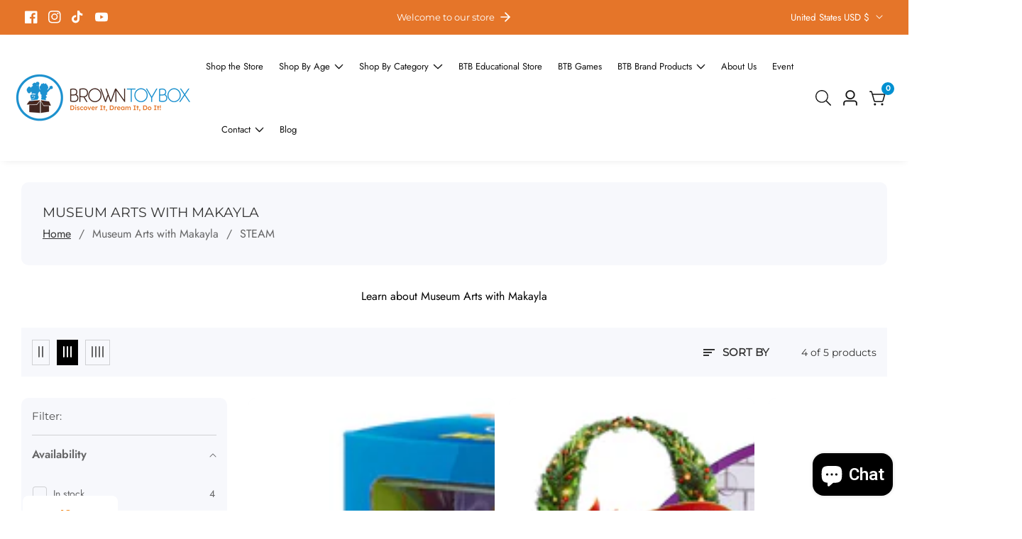

--- FILE ---
content_type: text/html; charset=utf-8
request_url: https://browntoybox.com/collections/museum-arts-with-makayla/steam
body_size: 72850
content:

<!doctype html>
<html
  class="no-js"
  lang="en"
  
>
  <head><!--Content in content_for_header -->
<!--LayoutHub-Embed--><meta name="layouthub" /><link rel="stylesheet" href="https://fonts.googleapis.com/css?display=swap&family=Roboto:100,200,300,400,500,600,700,800,900|Mouse+Memoirs:100,200,300,400,500,600,700,800,900" /><link rel="stylesheet" type="text/css" href="[data-uri]" media="all">
<!--LH--><!--/LayoutHub-Embed--><meta charset="utf-8">
    <meta http-equiv="X-UA-Compatible" content="IE=edge">
    <meta name="viewport" content="width=device-width,initial-scale=1">
    <meta name="theme-color" content="">
    <link rel="canonical" href="https://browntoybox.com/collections/museum-arts-with-makayla/steam">
    <link rel="preconnect" href="https://cdn.shopify.com" crossorigin><link rel="icon" type="image/png" href="//browntoybox.com/cdn/shop/files/BTB-favicon_86ec83c0-3dbb-4d74-9c1b-d39e950facfe.png?crop=center&height=32&v=1644084021&width=32"><link rel="preconnect" href="https://fonts.shopifycdn.com" crossorigin><title>
      Museum Arts with Makayla
 &ndash; tagged "STEAM" &ndash; Brown Toy Box</title>

    
      <meta name="description" content="Learn about Museum Arts with Makayla">
    

    

<meta property="og:site_name" content="Brown Toy Box">
<meta property="og:url" content="https://browntoybox.com/collections/museum-arts-with-makayla/steam">
<meta property="og:title" content="Museum Arts with Makayla">
<meta property="og:type" content="product.group">
<meta property="og:description" content="Learn about Museum Arts with Makayla"><meta property="og:image" content="http://browntoybox.com/cdn/shop/collections/dcc_0003_Group-1-copy-9.png?v=1624389435">
  <meta property="og:image:secure_url" content="https://browntoybox.com/cdn/shop/collections/dcc_0003_Group-1-copy-9.png?v=1624389435">
  <meta property="og:image:width" content="450">
  <meta property="og:image:height" content="480"><meta name="twitter:card" content="summary_large_image">
<meta name="twitter:title" content="Museum Arts with Makayla">
<meta name="twitter:description" content="Learn about Museum Arts with Makayla">


    <script src="//browntoybox.com/cdn/shop/t/18/assets/utility.js?v=174554911154985135931747929376" defer="defer"></script>
    <script src="//browntoybox.com/cdn/shop/t/18/assets/theme.js?v=106881249620176212181747929374" defer="defer"></script>
    <script src="//browntoybox.com/cdn/shop/t/18/assets/loadMore.js?v=110682198279885056101747929332" defer="defer"></script>
    <script src="//browntoybox.com/cdn/shop/t/18/assets/swiper-bundle.min.js?v=2172511954140529931747929371"></script>
    <script src="//browntoybox.com/cdn/shop/t/18/assets/custom.js?v=57595886580781305791747929315" defer="defer"></script>
    <script src="//browntoybox.com/cdn/shop/t/18/assets/slideshow.js?v=163794430416653749151747929369" defer="defer"></script>
    <script src="//browntoybox.com/cdn/shop/t/18/assets/tab-active.js?v=56874913308069119601747929371" defer="defer"></script>
    <script src="//browntoybox.com/cdn/shop/t/18/assets/counter-up.js?v=41485555135145303971747929315" defer="defer"></script><script src="//browntoybox.com/cdn/shop/t/18/assets/product-variant.js?v=181521200547052591791747929348" defer="defer"></script><script>window.performance && window.performance.mark && window.performance.mark('shopify.content_for_header.start');</script><meta name="google-site-verification" content="2ivnOcyAqjK3ZMRfRnrd97ngDPepsIv6XxjTBGRbcWc">
<meta name="facebook-domain-verification" content="ezeei7mz2oxs0nykhheilrvbxe843t">
<meta id="shopify-digital-wallet" name="shopify-digital-wallet" content="/36955619460/digital_wallets/dialog">
<meta name="shopify-checkout-api-token" content="13664e264df1a11fdcca2d1a302f006a">
<meta id="in-context-paypal-metadata" data-shop-id="36955619460" data-venmo-supported="false" data-environment="production" data-locale="en_US" data-paypal-v4="true" data-currency="USD">
<link rel="alternate" type="application/atom+xml" title="Feed" href="/collections/museum-arts-with-makayla/steam.atom" />
<link rel="alternate" type="application/json+oembed" href="https://browntoybox.com/collections/museum-arts-with-makayla/steam.oembed">
<script async="async" src="/checkouts/internal/preloads.js?locale=en-US"></script>
<link rel="preconnect" href="https://shop.app" crossorigin="anonymous">
<script async="async" src="https://shop.app/checkouts/internal/preloads.js?locale=en-US&shop_id=36955619460" crossorigin="anonymous"></script>
<script id="apple-pay-shop-capabilities" type="application/json">{"shopId":36955619460,"countryCode":"US","currencyCode":"USD","merchantCapabilities":["supports3DS"],"merchantId":"gid:\/\/shopify\/Shop\/36955619460","merchantName":"Brown Toy Box","requiredBillingContactFields":["postalAddress","email"],"requiredShippingContactFields":["postalAddress","email"],"shippingType":"shipping","supportedNetworks":["visa","masterCard","amex","discover","elo","jcb"],"total":{"type":"pending","label":"Brown Toy Box","amount":"1.00"},"shopifyPaymentsEnabled":true,"supportsSubscriptions":true}</script>
<script id="shopify-features" type="application/json">{"accessToken":"13664e264df1a11fdcca2d1a302f006a","betas":["rich-media-storefront-analytics"],"domain":"browntoybox.com","predictiveSearch":true,"shopId":36955619460,"locale":"en"}</script>
<script>var Shopify = Shopify || {};
Shopify.shop = "brown-toy-box.myshopify.com";
Shopify.locale = "en";
Shopify.currency = {"active":"USD","rate":"1.0"};
Shopify.country = "US";
Shopify.theme = {"name":"Copy of BTB Version 1.1","id":182281601156,"schema_name":"Suruchi","schema_version":"7.2.2","theme_store_id":null,"role":"main"};
Shopify.theme.handle = "null";
Shopify.theme.style = {"id":null,"handle":null};
Shopify.cdnHost = "browntoybox.com/cdn";
Shopify.routes = Shopify.routes || {};
Shopify.routes.root = "/";</script>
<script type="module">!function(o){(o.Shopify=o.Shopify||{}).modules=!0}(window);</script>
<script>!function(o){function n(){var o=[];function n(){o.push(Array.prototype.slice.apply(arguments))}return n.q=o,n}var t=o.Shopify=o.Shopify||{};t.loadFeatures=n(),t.autoloadFeatures=n()}(window);</script>
<script>
  window.ShopifyPay = window.ShopifyPay || {};
  window.ShopifyPay.apiHost = "shop.app\/pay";
  window.ShopifyPay.redirectState = null;
</script>
<script id="shop-js-analytics" type="application/json">{"pageType":"collection"}</script>
<script defer="defer" async type="module" src="//browntoybox.com/cdn/shopifycloud/shop-js/modules/v2/client.init-shop-cart-sync_BT-GjEfc.en.esm.js"></script>
<script defer="defer" async type="module" src="//browntoybox.com/cdn/shopifycloud/shop-js/modules/v2/chunk.common_D58fp_Oc.esm.js"></script>
<script defer="defer" async type="module" src="//browntoybox.com/cdn/shopifycloud/shop-js/modules/v2/chunk.modal_xMitdFEc.esm.js"></script>
<script type="module">
  await import("//browntoybox.com/cdn/shopifycloud/shop-js/modules/v2/client.init-shop-cart-sync_BT-GjEfc.en.esm.js");
await import("//browntoybox.com/cdn/shopifycloud/shop-js/modules/v2/chunk.common_D58fp_Oc.esm.js");
await import("//browntoybox.com/cdn/shopifycloud/shop-js/modules/v2/chunk.modal_xMitdFEc.esm.js");

  window.Shopify.SignInWithShop?.initShopCartSync?.({"fedCMEnabled":true,"windoidEnabled":true});

</script>
<script>
  window.Shopify = window.Shopify || {};
  if (!window.Shopify.featureAssets) window.Shopify.featureAssets = {};
  window.Shopify.featureAssets['shop-js'] = {"shop-cart-sync":["modules/v2/client.shop-cart-sync_DZOKe7Ll.en.esm.js","modules/v2/chunk.common_D58fp_Oc.esm.js","modules/v2/chunk.modal_xMitdFEc.esm.js"],"init-fed-cm":["modules/v2/client.init-fed-cm_B6oLuCjv.en.esm.js","modules/v2/chunk.common_D58fp_Oc.esm.js","modules/v2/chunk.modal_xMitdFEc.esm.js"],"shop-cash-offers":["modules/v2/client.shop-cash-offers_D2sdYoxE.en.esm.js","modules/v2/chunk.common_D58fp_Oc.esm.js","modules/v2/chunk.modal_xMitdFEc.esm.js"],"shop-login-button":["modules/v2/client.shop-login-button_QeVjl5Y3.en.esm.js","modules/v2/chunk.common_D58fp_Oc.esm.js","modules/v2/chunk.modal_xMitdFEc.esm.js"],"pay-button":["modules/v2/client.pay-button_DXTOsIq6.en.esm.js","modules/v2/chunk.common_D58fp_Oc.esm.js","modules/v2/chunk.modal_xMitdFEc.esm.js"],"shop-button":["modules/v2/client.shop-button_DQZHx9pm.en.esm.js","modules/v2/chunk.common_D58fp_Oc.esm.js","modules/v2/chunk.modal_xMitdFEc.esm.js"],"avatar":["modules/v2/client.avatar_BTnouDA3.en.esm.js"],"init-windoid":["modules/v2/client.init-windoid_CR1B-cfM.en.esm.js","modules/v2/chunk.common_D58fp_Oc.esm.js","modules/v2/chunk.modal_xMitdFEc.esm.js"],"init-shop-for-new-customer-accounts":["modules/v2/client.init-shop-for-new-customer-accounts_C_vY_xzh.en.esm.js","modules/v2/client.shop-login-button_QeVjl5Y3.en.esm.js","modules/v2/chunk.common_D58fp_Oc.esm.js","modules/v2/chunk.modal_xMitdFEc.esm.js"],"init-shop-email-lookup-coordinator":["modules/v2/client.init-shop-email-lookup-coordinator_BI7n9ZSv.en.esm.js","modules/v2/chunk.common_D58fp_Oc.esm.js","modules/v2/chunk.modal_xMitdFEc.esm.js"],"init-shop-cart-sync":["modules/v2/client.init-shop-cart-sync_BT-GjEfc.en.esm.js","modules/v2/chunk.common_D58fp_Oc.esm.js","modules/v2/chunk.modal_xMitdFEc.esm.js"],"shop-toast-manager":["modules/v2/client.shop-toast-manager_DiYdP3xc.en.esm.js","modules/v2/chunk.common_D58fp_Oc.esm.js","modules/v2/chunk.modal_xMitdFEc.esm.js"],"init-customer-accounts":["modules/v2/client.init-customer-accounts_D9ZNqS-Q.en.esm.js","modules/v2/client.shop-login-button_QeVjl5Y3.en.esm.js","modules/v2/chunk.common_D58fp_Oc.esm.js","modules/v2/chunk.modal_xMitdFEc.esm.js"],"init-customer-accounts-sign-up":["modules/v2/client.init-customer-accounts-sign-up_iGw4briv.en.esm.js","modules/v2/client.shop-login-button_QeVjl5Y3.en.esm.js","modules/v2/chunk.common_D58fp_Oc.esm.js","modules/v2/chunk.modal_xMitdFEc.esm.js"],"shop-follow-button":["modules/v2/client.shop-follow-button_CqMgW2wH.en.esm.js","modules/v2/chunk.common_D58fp_Oc.esm.js","modules/v2/chunk.modal_xMitdFEc.esm.js"],"checkout-modal":["modules/v2/client.checkout-modal_xHeaAweL.en.esm.js","modules/v2/chunk.common_D58fp_Oc.esm.js","modules/v2/chunk.modal_xMitdFEc.esm.js"],"shop-login":["modules/v2/client.shop-login_D91U-Q7h.en.esm.js","modules/v2/chunk.common_D58fp_Oc.esm.js","modules/v2/chunk.modal_xMitdFEc.esm.js"],"lead-capture":["modules/v2/client.lead-capture_BJmE1dJe.en.esm.js","modules/v2/chunk.common_D58fp_Oc.esm.js","modules/v2/chunk.modal_xMitdFEc.esm.js"],"payment-terms":["modules/v2/client.payment-terms_Ci9AEqFq.en.esm.js","modules/v2/chunk.common_D58fp_Oc.esm.js","modules/v2/chunk.modal_xMitdFEc.esm.js"]};
</script>
<script>(function() {
  var isLoaded = false;
  function asyncLoad() {
    if (isLoaded) return;
    isLoaded = true;
    var urls = ["https:\/\/app.layouthub.com\/shopify\/layouthub.js?shop=brown-toy-box.myshopify.com","https:\/\/app.carecart.io\/api\/abandoned-cart\/js-script?shop=brown-toy-box.myshopify.com","https:\/\/chimpstatic.com\/mcjs-connected\/js\/users\/9dd1584011be32d3fb4f1b624\/b1537484ef7b4e927a5868ed2.js?shop=brown-toy-box.myshopify.com","https:\/\/assets1.adroll.com\/shopify\/latest\/j\/shopify_rolling_bootstrap_v2.js?adroll_adv_id=IVCKCZZXFBDB5KBCGUHZWP\u0026adroll_pix_id=PACHMFG545GWVN5BW6BGUM\u0026shop=brown-toy-box.myshopify.com","https:\/\/omnisnippet1.com\/platforms\/shopify.js?source=scriptTag\u0026v=2025-08-28T02\u0026shop=brown-toy-box.myshopify.com"];
    for (var i = 0; i < urls.length; i++) {
      var s = document.createElement('script');
      s.type = 'text/javascript';
      s.async = true;
      s.src = urls[i];
      var x = document.getElementsByTagName('script')[0];
      x.parentNode.insertBefore(s, x);
    }
  };
  if(window.attachEvent) {
    window.attachEvent('onload', asyncLoad);
  } else {
    window.addEventListener('load', asyncLoad, false);
  }
})();</script>
<script id="__st">var __st={"a":36955619460,"offset":-18000,"reqid":"041793c6-4bce-4522-bb00-b1413973e569-1769147602","pageurl":"browntoybox.com\/collections\/museum-arts-with-makayla\/steam","u":"20416212795e","p":"collection","rtyp":"collection","rid":261765890180};</script>
<script>window.ShopifyPaypalV4VisibilityTracking = true;</script>
<script id="captcha-bootstrap">!function(){'use strict';const t='contact',e='account',n='new_comment',o=[[t,t],['blogs',n],['comments',n],[t,'customer']],c=[[e,'customer_login'],[e,'guest_login'],[e,'recover_customer_password'],[e,'create_customer']],r=t=>t.map((([t,e])=>`form[action*='/${t}']:not([data-nocaptcha='true']) input[name='form_type'][value='${e}']`)).join(','),a=t=>()=>t?[...document.querySelectorAll(t)].map((t=>t.form)):[];function s(){const t=[...o],e=r(t);return a(e)}const i='password',u='form_key',d=['recaptcha-v3-token','g-recaptcha-response','h-captcha-response',i],f=()=>{try{return window.sessionStorage}catch{return}},m='__shopify_v',_=t=>t.elements[u];function p(t,e,n=!1){try{const o=window.sessionStorage,c=JSON.parse(o.getItem(e)),{data:r}=function(t){const{data:e,action:n}=t;return t[m]||n?{data:e,action:n}:{data:t,action:n}}(c);for(const[e,n]of Object.entries(r))t.elements[e]&&(t.elements[e].value=n);n&&o.removeItem(e)}catch(o){console.error('form repopulation failed',{error:o})}}const l='form_type',E='cptcha';function T(t){t.dataset[E]=!0}const w=window,h=w.document,L='Shopify',v='ce_forms',y='captcha';let A=!1;((t,e)=>{const n=(g='f06e6c50-85a8-45c8-87d0-21a2b65856fe',I='https://cdn.shopify.com/shopifycloud/storefront-forms-hcaptcha/ce_storefront_forms_captcha_hcaptcha.v1.5.2.iife.js',D={infoText:'Protected by hCaptcha',privacyText:'Privacy',termsText:'Terms'},(t,e,n)=>{const o=w[L][v],c=o.bindForm;if(c)return c(t,g,e,D).then(n);var r;o.q.push([[t,g,e,D],n]),r=I,A||(h.body.append(Object.assign(h.createElement('script'),{id:'captcha-provider',async:!0,src:r})),A=!0)});var g,I,D;w[L]=w[L]||{},w[L][v]=w[L][v]||{},w[L][v].q=[],w[L][y]=w[L][y]||{},w[L][y].protect=function(t,e){n(t,void 0,e),T(t)},Object.freeze(w[L][y]),function(t,e,n,w,h,L){const[v,y,A,g]=function(t,e,n){const i=e?o:[],u=t?c:[],d=[...i,...u],f=r(d),m=r(i),_=r(d.filter((([t,e])=>n.includes(e))));return[a(f),a(m),a(_),s()]}(w,h,L),I=t=>{const e=t.target;return e instanceof HTMLFormElement?e:e&&e.form},D=t=>v().includes(t);t.addEventListener('submit',(t=>{const e=I(t);if(!e)return;const n=D(e)&&!e.dataset.hcaptchaBound&&!e.dataset.recaptchaBound,o=_(e),c=g().includes(e)&&(!o||!o.value);(n||c)&&t.preventDefault(),c&&!n&&(function(t){try{if(!f())return;!function(t){const e=f();if(!e)return;const n=_(t);if(!n)return;const o=n.value;o&&e.removeItem(o)}(t);const e=Array.from(Array(32),(()=>Math.random().toString(36)[2])).join('');!function(t,e){_(t)||t.append(Object.assign(document.createElement('input'),{type:'hidden',name:u})),t.elements[u].value=e}(t,e),function(t,e){const n=f();if(!n)return;const o=[...t.querySelectorAll(`input[type='${i}']`)].map((({name:t})=>t)),c=[...d,...o],r={};for(const[a,s]of new FormData(t).entries())c.includes(a)||(r[a]=s);n.setItem(e,JSON.stringify({[m]:1,action:t.action,data:r}))}(t,e)}catch(e){console.error('failed to persist form',e)}}(e),e.submit())}));const S=(t,e)=>{t&&!t.dataset[E]&&(n(t,e.some((e=>e===t))),T(t))};for(const o of['focusin','change'])t.addEventListener(o,(t=>{const e=I(t);D(e)&&S(e,y())}));const B=e.get('form_key'),M=e.get(l),P=B&&M;t.addEventListener('DOMContentLoaded',(()=>{const t=y();if(P)for(const e of t)e.elements[l].value===M&&p(e,B);[...new Set([...A(),...v().filter((t=>'true'===t.dataset.shopifyCaptcha))])].forEach((e=>S(e,t)))}))}(h,new URLSearchParams(w.location.search),n,t,e,['guest_login'])})(!0,!0)}();</script>
<script integrity="sha256-4kQ18oKyAcykRKYeNunJcIwy7WH5gtpwJnB7kiuLZ1E=" data-source-attribution="shopify.loadfeatures" defer="defer" src="//browntoybox.com/cdn/shopifycloud/storefront/assets/storefront/load_feature-a0a9edcb.js" crossorigin="anonymous"></script>
<script crossorigin="anonymous" defer="defer" src="//browntoybox.com/cdn/shopifycloud/storefront/assets/shopify_pay/storefront-65b4c6d7.js?v=20250812"></script>
<script data-source-attribution="shopify.dynamic_checkout.dynamic.init">var Shopify=Shopify||{};Shopify.PaymentButton=Shopify.PaymentButton||{isStorefrontPortableWallets:!0,init:function(){window.Shopify.PaymentButton.init=function(){};var t=document.createElement("script");t.src="https://browntoybox.com/cdn/shopifycloud/portable-wallets/latest/portable-wallets.en.js",t.type="module",document.head.appendChild(t)}};
</script>
<script data-source-attribution="shopify.dynamic_checkout.buyer_consent">
  function portableWalletsHideBuyerConsent(e){var t=document.getElementById("shopify-buyer-consent"),n=document.getElementById("shopify-subscription-policy-button");t&&n&&(t.classList.add("hidden"),t.setAttribute("aria-hidden","true"),n.removeEventListener("click",e))}function portableWalletsShowBuyerConsent(e){var t=document.getElementById("shopify-buyer-consent"),n=document.getElementById("shopify-subscription-policy-button");t&&n&&(t.classList.remove("hidden"),t.removeAttribute("aria-hidden"),n.addEventListener("click",e))}window.Shopify?.PaymentButton&&(window.Shopify.PaymentButton.hideBuyerConsent=portableWalletsHideBuyerConsent,window.Shopify.PaymentButton.showBuyerConsent=portableWalletsShowBuyerConsent);
</script>
<script data-source-attribution="shopify.dynamic_checkout.cart.bootstrap">document.addEventListener("DOMContentLoaded",(function(){function t(){return document.querySelector("shopify-accelerated-checkout-cart, shopify-accelerated-checkout")}if(t())Shopify.PaymentButton.init();else{new MutationObserver((function(e,n){t()&&(Shopify.PaymentButton.init(),n.disconnect())})).observe(document.body,{childList:!0,subtree:!0})}}));
</script>
<link id="shopify-accelerated-checkout-styles" rel="stylesheet" media="screen" href="https://browntoybox.com/cdn/shopifycloud/portable-wallets/latest/accelerated-checkout-backwards-compat.css" crossorigin="anonymous">
<style id="shopify-accelerated-checkout-cart">
        #shopify-buyer-consent {
  margin-top: 1em;
  display: inline-block;
  width: 100%;
}

#shopify-buyer-consent.hidden {
  display: none;
}

#shopify-subscription-policy-button {
  background: none;
  border: none;
  padding: 0;
  text-decoration: underline;
  font-size: inherit;
  cursor: pointer;
}

#shopify-subscription-policy-button::before {
  box-shadow: none;
}

      </style>

<script>window.performance && window.performance.mark && window.performance.mark('shopify.content_for_header.end');</script>

    
<style data-shopify>
@font-face {
          font-family: Body-Font;
          font-weight:400;
          src: url(https://cdn.shopify.com/s/files/1/0561/2742/2636/files/Jost-Regular.ttf?v=1618297125);
          font-display: swap;
        }@font-face {
          font-family: Body-Font;
          font-weight:500;
          src: url(https://cdn.shopify.com/s/files/1/0561/2742/2636/files/Jost-Medium.ttf?v=1618297125);
          font-display: swap;
        }@font-face {
          font-family: Body-Font;
          font-weight:600;
          src: url(https://cdn.shopify.com/s/files/1/0561/2742/2636/files/Jost-SemiBold.ttf?v=1618297125);
          font-display: swap;
        }
@font-face {
  font-family: Montserrat;
  font-weight: 400;
  font-style: normal;
  font-display: swap;
  src: url("//browntoybox.com/cdn/fonts/montserrat/montserrat_n4.81949fa0ac9fd2021e16436151e8eaa539321637.woff2") format("woff2"),
       url("//browntoybox.com/cdn/fonts/montserrat/montserrat_n4.a6c632ca7b62da89c3594789ba828388aac693fe.woff") format("woff");
}


      :root,
      .color-background-1 {
        --color-background: 255,255,255;
      
        --gradient-background: #ffffff;
      
        --color-foreground: 51,51,51;
        --color-shadow: ,,;
        --color-button: 0,144,209;
        --color-button-text: 255,255,255;
        --color-secondary-button: 255,255,255;
        --color-secondary-button-text: 18,18,18;
        --color-link: 18,18,18;
        --color-badge-foreground: 51,51,51;
        --color-badge-background: 255,255,255;
        --color-badge-border: 51,51,51;
        --payment-terms-background-color: rgb(255 255 255);
        --primary-button-hover-background: 18,18,18;
        --primary-button-hover-text: 255,255,255;
        --secondary-button-hover-background:  18,18,18;
        --secondary-button-hover-text:  255,255,255;
        --text-link-hover-color:  0,144,209;
        --accent-highlight-color: 0,144,209;
        
          --accent-highlight-gradient: #0090d1;
        
      }
      
      
      .color-background-2 {
        --color-background: 247,248,252;
      
        --gradient-background: #f7f8fc;
      
        --color-foreground: 51,51,51;
        --color-shadow: ,,;
        --color-button: 18,18,18;
        --color-button-text: 243,243,243;
        --color-secondary-button: 247,248,252;
        --color-secondary-button-text: 18,18,18;
        --color-link: 18,18,18;
        --color-badge-foreground: 51,51,51;
        --color-badge-background: 247,248,252;
        --color-badge-border: 51,51,51;
        --payment-terms-background-color: rgb(247 248 252);
        --primary-button-hover-background: 18,18,18;
        --primary-button-hover-text: 255,255,255;
        --secondary-button-hover-background:  18,18,18;
        --secondary-button-hover-text:  255,255,255;
        --text-link-hover-color:  18,18,18;
        --accent-highlight-color: 27,145,207;
        
          --accent-highlight-gradient: #1b91cf;
        
      }
      
      
      .color-inverse {
        --color-background: 36,40,51;
      
        --gradient-background: #242833;
      
        --color-foreground: 255,255,255;
        --color-shadow: ,,;
        --color-button: 255,255,255;
        --color-button-text: 0,0,0;
        --color-secondary-button: 36,40,51;
        --color-secondary-button-text: 255,255,255;
        --color-link: 255,255,255;
        --color-badge-foreground: 255,255,255;
        --color-badge-background: 36,40,51;
        --color-badge-border: 255,255,255;
        --payment-terms-background-color: rgb(36 40 51);
        --primary-button-hover-background: 18,18,18;
        --primary-button-hover-text: 255,255,255;
        --secondary-button-hover-background:  18,18,18;
        --secondary-button-hover-text:  255,255,255;
        --text-link-hover-color:  18,18,18;
        --accent-highlight-color: 27,145,207;
        
          --accent-highlight-gradient: #1b91cf;
        
      }
      
      
      .color-accent-1 {
        --color-background: 238,39,97;
      
        --gradient-background: #ee2761;
      
        --color-foreground: 255,255,255;
        --color-shadow: ,,;
        --color-button: 255,255,255;
        --color-button-text: 18,18,18;
        --color-secondary-button: 238,39,97;
        --color-secondary-button-text: 255,255,255;
        --color-link: 255,255,255;
        --color-badge-foreground: 255,255,255;
        --color-badge-background: 238,39,97;
        --color-badge-border: 255,255,255;
        --payment-terms-background-color: rgb(238 39 97);
        --primary-button-hover-background: 18,18,18;
        --primary-button-hover-text: 255,255,255;
        --secondary-button-hover-background:  18,18,18;
        --secondary-button-hover-text:  255,255,255;
        --text-link-hover-color:  18,18,18;
        --accent-highlight-color: 238,39,97;
        
          --accent-highlight-gradient: #ee2761;
        
      }
      
      
      .color-accent-2 {
        --color-background: 19,19,19;
      
        --gradient-background: #131313;
      
        --color-foreground: 255,255,255;
        --color-shadow: ,,;
        --color-button: 255,255,255;
        --color-button-text: 18,18,18;
        --color-secondary-button: 19,19,19;
        --color-secondary-button-text: 255,255,255;
        --color-link: 255,255,255;
        --color-badge-foreground: 255,255,255;
        --color-badge-background: 19,19,19;
        --color-badge-border: 255,255,255;
        --payment-terms-background-color: rgb(19 19 19);
        --primary-button-hover-background: 18,18,18;
        --primary-button-hover-text: 255,255,255;
        --secondary-button-hover-background:  18,18,18;
        --secondary-button-hover-text:  255,255,255;
        --text-link-hover-color:  18,18,18;
        --accent-highlight-color: 27,145,207;
        
          --accent-highlight-gradient: #1b91cf;
        
      }
      
      
      .color-scheme-c31c5a5c-9fbc-4e80-9fc8-490566db507e {
        --color-background: 0,144,209;
      
        --gradient-background: #0090d1;
      
        --color-foreground: 51,51,51;
        --color-shadow: ,,;
        --color-button: 0,144,209;
        --color-button-text: 255,255,255;
        --color-secondary-button: 0,144,209;
        --color-secondary-button-text: 18,18,18;
        --color-link: 18,18,18;
        --color-badge-foreground: 51,51,51;
        --color-badge-background: 0,144,209;
        --color-badge-border: 51,51,51;
        --payment-terms-background-color: rgb(0 144 209);
        --primary-button-hover-background: 18,18,18;
        --primary-button-hover-text: 255,255,255;
        --secondary-button-hover-background:  18,18,18;
        --secondary-button-hover-text:  255,255,255;
        --text-link-hover-color:  0,144,209;
        --accent-highlight-color: 0,144,209;
        
          --accent-highlight-gradient: #0090d1;
        
      }
      
      
      .color-scheme-8a7c13b0-c1ac-4812-835b-1a29a0003970 {
        --color-background: 0,144,209;
      
        --gradient-background: #0090d1;
      
        --color-foreground: 255,255,255;
        --color-shadow: ,,;
        --color-button: 0,144,209;
        --color-button-text: 255,255,255;
        --color-secondary-button: 0,144,209;
        --color-secondary-button-text: 18,18,18;
        --color-link: 18,18,18;
        --color-badge-foreground: 255,255,255;
        --color-badge-background: 0,144,209;
        --color-badge-border: 255,255,255;
        --payment-terms-background-color: rgb(0 144 209);
        --primary-button-hover-background: 255,255,255;
        --primary-button-hover-text: 255,255,255;
        --secondary-button-hover-background:  18,18,18;
        --secondary-button-hover-text:  255,255,255;
        --text-link-hover-color:  18,18,18;
        --accent-highlight-color: 0,144,209;
        
          --accent-highlight-gradient: #0090d1;
        
      }
      
      
      .color-scheme-0ee71812-b833-48fc-914e-ff5b4ed34ad9 {
        --color-background: 255,255,255;
      
        --gradient-background: #ffffff;
      
        --color-foreground: 0,0,0;
        --color-shadow: ,,;
        --color-button: 0,144,209;
        --color-button-text: 255,255,255;
        --color-secondary-button: 255,255,255;
        --color-secondary-button-text: 18,18,18;
        --color-link: 18,18,18;
        --color-badge-foreground: 0,0,0;
        --color-badge-background: 255,255,255;
        --color-badge-border: 0,0,0;
        --payment-terms-background-color: rgb(255 255 255);
        --primary-button-hover-background: 18,18,18;
        --primary-button-hover-text: 255,255,255;
        --secondary-button-hover-background:  18,18,18;
        --secondary-button-hover-text:  255,255,255;
        --text-link-hover-color:  0,144,209;
        --accent-highlight-color: 0,144,209;
        
          --accent-highlight-gradient: #0090d1;
        
      }
      
      
      .color-scheme-6285515f-dbc3-4d3c-9f74-d3ce53cc346c {
        --color-background: 255,255,255;
      
        --gradient-background: #ffffff;
      
        --color-foreground: 18,18,18;
        --color-shadow: ,,;
        --color-button: 0,144,209;
        --color-button-text: 255,255,255;
        --color-secondary-button: 255,255,255;
        --color-secondary-button-text: 18,18,18;
        --color-link: 18,18,18;
        --color-badge-foreground: 18,18,18;
        --color-badge-background: 255,255,255;
        --color-badge-border: 18,18,18;
        --payment-terms-background-color: rgb(255 255 255);
        --primary-button-hover-background: 18,18,18;
        --primary-button-hover-text: 255,255,255;
        --secondary-button-hover-background:  18,18,18;
        --secondary-button-hover-text:  255,255,255;
        --text-link-hover-color:  0,144,209;
        --accent-highlight-color: 0,144,209;
        
          --accent-highlight-gradient: #0090d1;
        
      }
      
      
      .color-scheme-14b40178-fe59-4f6f-9e87-a4f128fb8d1a {
        --color-background: 229,117,41;
      
        --gradient-background: #e57529;
      
        --color-foreground: 255,255,255;
        --color-shadow: ,,;
        --color-button: 229,117,41;
        --color-button-text: 255,255,255;
        --color-secondary-button: 229,117,41;
        --color-secondary-button-text: 229,117,41;
        --color-link: 229,117,41;
        --color-badge-foreground: 255,255,255;
        --color-badge-background: 229,117,41;
        --color-badge-border: 255,255,255;
        --payment-terms-background-color: rgb(229 117 41);
        --primary-button-hover-background: 229,117,41;
        --primary-button-hover-text: 255,255,255;
        --secondary-button-hover-background:  229,117,41;
        --secondary-button-hover-text:  255,255,255;
        --text-link-hover-color:  0,144,209;
        --accent-highlight-color: 0,144,209;
        
          --accent-highlight-gradient: #0090d1;
        
      }
      
      
      .color-scheme-623ea404-35e7-4c4c-8a00-9595f853905a {
        --color-background: 58,34,28;
      
        --gradient-background: #3a221c;
      
        --color-foreground: 255,255,255;
        --color-shadow: ,,;
        --color-button: 0,144,209;
        --color-button-text: 255,255,255;
        --color-secondary-button: 58,34,28;
        --color-secondary-button-text: 18,18,18;
        --color-link: 18,18,18;
        --color-badge-foreground: 255,255,255;
        --color-badge-background: 58,34,28;
        --color-badge-border: 255,255,255;
        --payment-terms-background-color: rgb(58 34 28);
        --primary-button-hover-background: 18,18,18;
        --primary-button-hover-text: 255,255,255;
        --secondary-button-hover-background:  18,18,18;
        --secondary-button-hover-text:  255,255,255;
        --text-link-hover-color:  0,144,209;
        --accent-highlight-color: 0,144,209;
        
          --accent-highlight-gradient: #0090d1;
        
      }
      

      body, .color-background-1, .color-background-2, .color-inverse, .color-accent-1, .color-accent-2, .color-scheme-c31c5a5c-9fbc-4e80-9fc8-490566db507e, .color-scheme-8a7c13b0-c1ac-4812-835b-1a29a0003970, .color-scheme-0ee71812-b833-48fc-914e-ff5b4ed34ad9, .color-scheme-6285515f-dbc3-4d3c-9f74-d3ce53cc346c, .color-scheme-14b40178-fe59-4f6f-9e87-a4f128fb8d1a, .color-scheme-623ea404-35e7-4c4c-8a00-9595f853905a {
        color: rgba(var(--color-foreground), 0.75);
        background-color: rgb(var(--color-background));
      }


    :root {--font-body-family: Body-Font;
       --font-body-weight: 400;--font-heading-family: Montserrat, sans-serif;
      --font-heading-style: normal;
      --font-heading-weight: 400;--placeholder-background: 245, 245, 245;
      --placeholder-foreground: 18, 18, 18;

      --gradient-base-background-1: #ffffff;
      --gradient-base-background-2: #f7f8fc;
      --gradient-base-accent-1: #ee2761;
      --gradient-base-accent-2: #131313;

  	  --font-body-size: 1.0;
  	  --font-heading-size: 0.8;
  	  --heading-letter-spacing: 0px;
  	  --header-text-case: none;

  	  --button-border-width: 1px;
      --button-border-radius: 3px;
      --button-letter-spacing: 0px;
  	  --button-font-size: 1.0;
  	  --button-text-case: none;

      --container-lg-width: 120rem;
      --page-width: 120rem;
      --container-fluid-offset: 19rem;
      --transition: all 0.3s ease 0s;
      --duration-long: 500ms;
      --grid-desktop-vertical-spacing: 20px;
      --grid-desktop-horizontal-spacing: 20px;
      --grid-mobile-vertical-spacing: 20px;
      --grid-mobile-horizontal-spacing: 20px;
       --white-color: #FFFFFF;
    }
    *,
    *::before,
    *::after {
      box-sizing: inherit;
    }

    html {
      box-sizing: border-box;
      height: 100%;
      margin: 0;
      padding: 0;
  	font-size: calc(var(--font-body-size) * 62.5%);
    }

    body {
  	margin: 0;
      min-height: 100%;
      font-size: 1.5rem;
  	letter-spacing: 0px;
      line-height: calc(1 + 0.8 / var(--font-body-size));
      font-family: var(--font-body-family);
      font-style: var(--font-body-style);
      font-weight: var(--font-body-weight);
      position: relative;
      visibility: visible;
      overflow-x: hidden;
    }
  @media only screen and (min-width: 992px){
      body {
        font-size: 1.6rem;
      }
  }
</style>


    <link href="//browntoybox.com/cdn/shop/t/18/assets/swiper-bundle.min.css?v=139857924144629129411747929370" rel="stylesheet" type="text/css" media="all" />
    <link href="//browntoybox.com/cdn/shop/t/18/assets/glightbox.min.css?v=6584754293802081701747929326" rel="stylesheet" type="text/css" media="all" />
    <link href="//browntoybox.com/cdn/shop/t/18/assets/theme.css?v=163444125078654177731748004546" rel="stylesheet" type="text/css" media="all" />
    <link href="//browntoybox.com/cdn/shop/t/18/assets/custom.css?v=77339545131204086841747944588" rel="stylesheet" type="text/css" media="all" />
<link rel="preload" as="font" href="//browntoybox.com/cdn/fonts/nunito_sans/nunitosans_n4.0276fe080df0ca4e6a22d9cb55aed3ed5ba6b1da.woff2" type="font/woff2" crossorigin><link rel="preload" as="font" href="//browntoybox.com/cdn/fonts/montserrat/montserrat_n4.81949fa0ac9fd2021e16436151e8eaa539321637.woff2" type="font/woff2" crossorigin><script>
      document.documentElement.className = document.documentElement.className.replace('no-js', 'js');
    </script>

    <script type="application/ld+json">
  {
    "@context": "https://schema.org",
    "@type": "Organization",
    "name": "Brown Toy Box",
    "url": "https://browntoybox.com/",
    "telephone": "4047484334",
    "description": "Brown Toy Box is centering play to disrupt generational poverty by normalizing Black excellence, cultivating curiosity, and building 21st century skills to create pathways to prosperous careers and expand Black children’s ideas for the possibilities for their lives.","image": "https://browntoybox.com/cdn/shop/files/BTB_LOGO-Horizontal-600x200_ec14b388-e4be-4a57-80b8-fb46b4930dc0_250x.png?v=1729268501",
      "logo": "https://cdn.shopify.com/s/files/1/0080/9041/9281/files/Shopping-logo-5.png?630","sameAs": [""],
    "address": {
      "@type": "PostalAddress",
      "streetAddress": "57 Forsyth Street, NW Suite 250",
      "addressLocality": "Atlanta",
      "addressRegion": "Georgia",
      "postalCode": "30303",
      "addressCountry": "United States"
    }
  }
</script>

<script type="application/ld+json">
  {
    "@context": "https://schema.org",
    "@type": "WebSite",
    "name": "Brown Toy Box",
    "url": "https://browntoybox.com/",
    "potentialAction": {
      "@type": "SearchAction",
      "query-input": "required name=query",
      "target": "https://browntoybox.com/search?q={query}"
    }
  }
</script>
    
  <!-- BEGIN app block: shopify://apps/adroll-advertising-marketing/blocks/adroll-pixel/c60853ed-1adb-4359-83ae-4ed43ed0b559 -->
  <!-- AdRoll Customer: not found -->



  
  
  <!-- AdRoll Advertisable: IVCKCZZXFBDB5KBCGUHZWP -->
  <!-- AdRoll Pixel: PACHMFG545GWVN5BW6BGUM -->
  <script async src="https://assets1.adroll.com/shopify/latest/j/shopify_rolling_bootstrap_v2.js?adroll_adv_id=IVCKCZZXFBDB5KBCGUHZWP&adroll_pix_id=PACHMFG545GWVN5BW6BGUM"></script>



<!-- END app block --><!-- BEGIN app block: shopify://apps/judge-me-reviews/blocks/judgeme_core/61ccd3b1-a9f2-4160-9fe9-4fec8413e5d8 --><!-- Start of Judge.me Core -->






<link rel="dns-prefetch" href="https://cdnwidget.judge.me">
<link rel="dns-prefetch" href="https://cdn.judge.me">
<link rel="dns-prefetch" href="https://cdn1.judge.me">
<link rel="dns-prefetch" href="https://api.judge.me">

<script data-cfasync='false' class='jdgm-settings-script'>window.jdgmSettings={"pagination":5,"disable_web_reviews":false,"badge_no_review_text":"No reviews","badge_n_reviews_text":"{{ n }} review/reviews","badge_star_color":"#da8001","hide_badge_preview_if_no_reviews":true,"badge_hide_text":false,"enforce_center_preview_badge":false,"widget_title":"Customer Reviews","widget_open_form_text":"Write a review","widget_close_form_text":"Cancel review","widget_refresh_page_text":"Refresh page","widget_summary_text":"Based on {{ number_of_reviews }} review/reviews","widget_no_review_text":"Be the first to write a review","widget_name_field_text":"Display name","widget_verified_name_field_text":"Verified Name (public)","widget_name_placeholder_text":"Display name","widget_required_field_error_text":"This field is required.","widget_email_field_text":"Email address","widget_verified_email_field_text":"Verified Email (private, can not be edited)","widget_email_placeholder_text":"Your email address","widget_email_field_error_text":"Please enter a valid email address.","widget_rating_field_text":"Rating","widget_review_title_field_text":"Review Title","widget_review_title_placeholder_text":"Give your review a title","widget_review_body_field_text":"Review content","widget_review_body_placeholder_text":"Start writing here...","widget_pictures_field_text":"Picture/Video (optional)","widget_submit_review_text":"Submit Review","widget_submit_verified_review_text":"Submit Verified Review","widget_submit_success_msg_with_auto_publish":"Thank you! Please refresh the page in a few moments to see your review. You can remove or edit your review by logging into \u003ca href='https://judge.me/login' target='_blank' rel='nofollow noopener'\u003eJudge.me\u003c/a\u003e","widget_submit_success_msg_no_auto_publish":"Thank you! Your review will be published as soon as it is approved by the shop admin. You can remove or edit your review by logging into \u003ca href='https://judge.me/login' target='_blank' rel='nofollow noopener'\u003eJudge.me\u003c/a\u003e","widget_show_default_reviews_out_of_total_text":"Showing {{ n_reviews_shown }} out of {{ n_reviews }} reviews.","widget_show_all_link_text":"Show all","widget_show_less_link_text":"Show less","widget_author_said_text":"{{ reviewer_name }} said:","widget_days_text":"{{ n }} days ago","widget_weeks_text":"{{ n }} week/weeks ago","widget_months_text":"{{ n }} month/months ago","widget_years_text":"{{ n }} year/years ago","widget_yesterday_text":"Yesterday","widget_today_text":"Today","widget_replied_text":"\u003e\u003e {{ shop_name }} replied:","widget_read_more_text":"Read more","widget_reviewer_name_as_initial":"","widget_rating_filter_color":"#fbcd0a","widget_rating_filter_see_all_text":"See all reviews","widget_sorting_most_recent_text":"Most Recent","widget_sorting_highest_rating_text":"Highest Rating","widget_sorting_lowest_rating_text":"Lowest Rating","widget_sorting_with_pictures_text":"Only Pictures","widget_sorting_most_helpful_text":"Most Helpful","widget_open_question_form_text":"Ask a question","widget_reviews_subtab_text":"Reviews","widget_questions_subtab_text":"Questions","widget_question_label_text":"Question","widget_answer_label_text":"Answer","widget_question_placeholder_text":"Write your question here","widget_submit_question_text":"Submit Question","widget_question_submit_success_text":"Thank you for your question! We will notify you once it gets answered.","widget_star_color":"#da8001","verified_badge_text":"Verified","verified_badge_bg_color":"","verified_badge_text_color":"","verified_badge_placement":"left-of-reviewer-name","widget_review_max_height":"","widget_hide_border":false,"widget_social_share":false,"widget_thumb":false,"widget_review_location_show":false,"widget_location_format":"","all_reviews_include_out_of_store_products":true,"all_reviews_out_of_store_text":"(out of store)","all_reviews_pagination":100,"all_reviews_product_name_prefix_text":"about","enable_review_pictures":true,"enable_question_anwser":false,"widget_theme":"default","review_date_format":"mm/dd/yyyy","default_sort_method":"most-recent","widget_product_reviews_subtab_text":"Product Reviews","widget_shop_reviews_subtab_text":"Shop Reviews","widget_other_products_reviews_text":"Reviews for other products","widget_store_reviews_subtab_text":"Store reviews","widget_no_store_reviews_text":"This store hasn't received any reviews yet","widget_web_restriction_product_reviews_text":"This product hasn't received any reviews yet","widget_no_items_text":"No items found","widget_show_more_text":"Show more","widget_write_a_store_review_text":"Write a Store Review","widget_other_languages_heading":"Reviews in Other Languages","widget_translate_review_text":"Translate review to {{ language }}","widget_translating_review_text":"Translating...","widget_show_original_translation_text":"Show original ({{ language }})","widget_translate_review_failed_text":"Review couldn't be translated.","widget_translate_review_retry_text":"Retry","widget_translate_review_try_again_later_text":"Try again later","show_product_url_for_grouped_product":false,"widget_sorting_pictures_first_text":"Pictures First","show_pictures_on_all_rev_page_mobile":false,"show_pictures_on_all_rev_page_desktop":false,"floating_tab_hide_mobile_install_preference":false,"floating_tab_button_name":"★ Reviews","floating_tab_title":"Let customers speak for us","floating_tab_button_color":"","floating_tab_button_background_color":"","floating_tab_url":"","floating_tab_url_enabled":false,"floating_tab_tab_style":"text","all_reviews_text_badge_text":"Customers rate us {{ shop.metafields.judgeme.all_reviews_rating | round: 1 }}/5 based on {{ shop.metafields.judgeme.all_reviews_count }} reviews.","all_reviews_text_badge_text_branded_style":"{{ shop.metafields.judgeme.all_reviews_rating | round: 1 }} out of 5 stars based on {{ shop.metafields.judgeme.all_reviews_count }} reviews","is_all_reviews_text_badge_a_link":false,"show_stars_for_all_reviews_text_badge":false,"all_reviews_text_badge_url":"","all_reviews_text_style":"text","all_reviews_text_color_style":"judgeme_brand_color","all_reviews_text_color":"#108474","all_reviews_text_show_jm_brand":true,"featured_carousel_show_header":true,"featured_carousel_title":"Let customers speak for us","testimonials_carousel_title":"Customers are saying","videos_carousel_title":"Real customer stories","cards_carousel_title":"Customers are saying","featured_carousel_count_text":"from {{ n }} reviews","featured_carousel_add_link_to_all_reviews_page":false,"featured_carousel_url":"","featured_carousel_show_images":true,"featured_carousel_autoslide_interval":5,"featured_carousel_arrows_on_the_sides":false,"featured_carousel_height":250,"featured_carousel_width":80,"featured_carousel_image_size":0,"featured_carousel_image_height":250,"featured_carousel_arrow_color":"#eeeeee","verified_count_badge_style":"vintage","verified_count_badge_orientation":"horizontal","verified_count_badge_color_style":"judgeme_brand_color","verified_count_badge_color":"#108474","is_verified_count_badge_a_link":false,"verified_count_badge_url":"","verified_count_badge_show_jm_brand":true,"widget_rating_preset_default":5,"widget_first_sub_tab":"product-reviews","widget_show_histogram":true,"widget_histogram_use_custom_color":false,"widget_pagination_use_custom_color":false,"widget_star_use_custom_color":true,"widget_verified_badge_use_custom_color":false,"widget_write_review_use_custom_color":false,"picture_reminder_submit_button":"Upload Pictures","enable_review_videos":false,"mute_video_by_default":false,"widget_sorting_videos_first_text":"Videos First","widget_review_pending_text":"Pending","featured_carousel_items_for_large_screen":3,"social_share_options_order":"Facebook,Twitter","remove_microdata_snippet":true,"disable_json_ld":false,"enable_json_ld_products":false,"preview_badge_show_question_text":false,"preview_badge_no_question_text":"No questions","preview_badge_n_question_text":"{{ number_of_questions }} question/questions","qa_badge_show_icon":false,"qa_badge_position":"same-row","remove_judgeme_branding":false,"widget_add_search_bar":false,"widget_search_bar_placeholder":"Search","widget_sorting_verified_only_text":"Verified only","featured_carousel_theme":"default","featured_carousel_show_rating":true,"featured_carousel_show_title":true,"featured_carousel_show_body":true,"featured_carousel_show_date":false,"featured_carousel_show_reviewer":true,"featured_carousel_show_product":false,"featured_carousel_header_background_color":"#108474","featured_carousel_header_text_color":"#ffffff","featured_carousel_name_product_separator":"reviewed","featured_carousel_full_star_background":"#108474","featured_carousel_empty_star_background":"#dadada","featured_carousel_vertical_theme_background":"#f9fafb","featured_carousel_verified_badge_enable":false,"featured_carousel_verified_badge_color":"#108474","featured_carousel_border_style":"round","featured_carousel_review_line_length_limit":3,"featured_carousel_more_reviews_button_text":"Read more reviews","featured_carousel_view_product_button_text":"View product","all_reviews_page_load_reviews_on":"scroll","all_reviews_page_load_more_text":"Load More Reviews","disable_fb_tab_reviews":false,"enable_ajax_cdn_cache":false,"widget_public_name_text":"displayed publicly like","default_reviewer_name":"John Smith","default_reviewer_name_has_non_latin":true,"widget_reviewer_anonymous":"Anonymous","medals_widget_title":"Judge.me Review Medals","medals_widget_background_color":"#f9fafb","medals_widget_position":"footer_all_pages","medals_widget_border_color":"#f9fafb","medals_widget_verified_text_position":"left","medals_widget_use_monochromatic_version":false,"medals_widget_elements_color":"#108474","show_reviewer_avatar":true,"widget_invalid_yt_video_url_error_text":"Not a YouTube video URL","widget_max_length_field_error_text":"Please enter no more than {0} characters.","widget_show_country_flag":false,"widget_show_collected_via_shop_app":true,"widget_verified_by_shop_badge_style":"light","widget_verified_by_shop_text":"Verified by Shop","widget_show_photo_gallery":true,"widget_load_with_code_splitting":true,"widget_ugc_install_preference":false,"widget_ugc_title":"Made by us, Shared by you","widget_ugc_subtitle":"Tag us to see your picture featured in our page","widget_ugc_arrows_color":"#ffffff","widget_ugc_primary_button_text":"Buy Now","widget_ugc_primary_button_background_color":"#108474","widget_ugc_primary_button_text_color":"#ffffff","widget_ugc_primary_button_border_width":"0","widget_ugc_primary_button_border_style":"none","widget_ugc_primary_button_border_color":"#108474","widget_ugc_primary_button_border_radius":"25","widget_ugc_secondary_button_text":"Load More","widget_ugc_secondary_button_background_color":"#ffffff","widget_ugc_secondary_button_text_color":"#108474","widget_ugc_secondary_button_border_width":"2","widget_ugc_secondary_button_border_style":"solid","widget_ugc_secondary_button_border_color":"#108474","widget_ugc_secondary_button_border_radius":"25","widget_ugc_reviews_button_text":"View Reviews","widget_ugc_reviews_button_background_color":"#ffffff","widget_ugc_reviews_button_text_color":"#108474","widget_ugc_reviews_button_border_width":"2","widget_ugc_reviews_button_border_style":"solid","widget_ugc_reviews_button_border_color":"#108474","widget_ugc_reviews_button_border_radius":"25","widget_ugc_reviews_button_link_to":"judgeme-reviews-page","widget_ugc_show_post_date":true,"widget_ugc_max_width":"800","widget_rating_metafield_value_type":true,"widget_primary_color":"#108474","widget_enable_secondary_color":false,"widget_secondary_color":"#edf5f5","widget_summary_average_rating_text":"{{ average_rating }} out of 5","widget_media_grid_title":"Customer photos \u0026 videos","widget_media_grid_see_more_text":"See more","widget_round_style":false,"widget_show_product_medals":true,"widget_verified_by_judgeme_text":"Verified by Judge.me","widget_show_store_medals":true,"widget_verified_by_judgeme_text_in_store_medals":"Verified by Judge.me","widget_media_field_exceed_quantity_message":"Sorry, we can only accept {{ max_media }} for one review.","widget_media_field_exceed_limit_message":"{{ file_name }} is too large, please select a {{ media_type }} less than {{ size_limit }}MB.","widget_review_submitted_text":"Review Submitted!","widget_question_submitted_text":"Question Submitted!","widget_close_form_text_question":"Cancel","widget_write_your_answer_here_text":"Write your answer here","widget_enabled_branded_link":true,"widget_show_collected_by_judgeme":false,"widget_reviewer_name_color":"","widget_write_review_text_color":"","widget_write_review_bg_color":"","widget_collected_by_judgeme_text":"collected by Judge.me","widget_pagination_type":"standard","widget_load_more_text":"Load More","widget_load_more_color":"#108474","widget_full_review_text":"Full Review","widget_read_more_reviews_text":"Read More Reviews","widget_read_questions_text":"Read Questions","widget_questions_and_answers_text":"Questions \u0026 Answers","widget_verified_by_text":"Verified by","widget_verified_text":"Verified","widget_number_of_reviews_text":"{{ number_of_reviews }} reviews","widget_back_button_text":"Back","widget_next_button_text":"Next","widget_custom_forms_filter_button":"Filters","custom_forms_style":"vertical","widget_show_review_information":false,"how_reviews_are_collected":"How reviews are collected?","widget_show_review_keywords":false,"widget_gdpr_statement":"How we use your data: We'll only contact you about the review you left, and only if necessary. By submitting your review, you agree to Judge.me's \u003ca href='https://judge.me/terms' target='_blank' rel='nofollow noopener'\u003eterms\u003c/a\u003e, \u003ca href='https://judge.me/privacy' target='_blank' rel='nofollow noopener'\u003eprivacy\u003c/a\u003e and \u003ca href='https://judge.me/content-policy' target='_blank' rel='nofollow noopener'\u003econtent\u003c/a\u003e policies.","widget_multilingual_sorting_enabled":false,"widget_translate_review_content_enabled":false,"widget_translate_review_content_method":"manual","popup_widget_review_selection":"automatically_with_pictures","popup_widget_round_border_style":true,"popup_widget_show_title":true,"popup_widget_show_body":true,"popup_widget_show_reviewer":false,"popup_widget_show_product":true,"popup_widget_show_pictures":true,"popup_widget_use_review_picture":true,"popup_widget_show_on_home_page":true,"popup_widget_show_on_product_page":true,"popup_widget_show_on_collection_page":true,"popup_widget_show_on_cart_page":true,"popup_widget_position":"bottom_left","popup_widget_first_review_delay":5,"popup_widget_duration":5,"popup_widget_interval":5,"popup_widget_review_count":5,"popup_widget_hide_on_mobile":true,"review_snippet_widget_round_border_style":true,"review_snippet_widget_card_color":"#FFFFFF","review_snippet_widget_slider_arrows_background_color":"#FFFFFF","review_snippet_widget_slider_arrows_color":"#000000","review_snippet_widget_star_color":"#108474","show_product_variant":false,"all_reviews_product_variant_label_text":"Variant: ","widget_show_verified_branding":false,"widget_ai_summary_title":"Customers say","widget_ai_summary_disclaimer":"AI-powered review summary based on recent customer reviews","widget_show_ai_summary":false,"widget_show_ai_summary_bg":false,"widget_show_review_title_input":true,"redirect_reviewers_invited_via_email":"review_widget","request_store_review_after_product_review":false,"request_review_other_products_in_order":false,"review_form_color_scheme":"default","review_form_corner_style":"square","review_form_star_color":{},"review_form_text_color":"#333333","review_form_background_color":"#ffffff","review_form_field_background_color":"#fafafa","review_form_button_color":{},"review_form_button_text_color":"#ffffff","review_form_modal_overlay_color":"#000000","review_content_screen_title_text":"How would you rate this product?","review_content_introduction_text":"We would love it if you would share a bit about your experience.","store_review_form_title_text":"How would you rate this store?","store_review_form_introduction_text":"We would love it if you would share a bit about your experience.","show_review_guidance_text":true,"one_star_review_guidance_text":"Poor","five_star_review_guidance_text":"Great","customer_information_screen_title_text":"About you","customer_information_introduction_text":"Please tell us more about you.","custom_questions_screen_title_text":"Your experience in more detail","custom_questions_introduction_text":"Here are a few questions to help us understand more about your experience.","review_submitted_screen_title_text":"Thanks for your review!","review_submitted_screen_thank_you_text":"We are processing it and it will appear on the store soon.","review_submitted_screen_email_verification_text":"Please confirm your email by clicking the link we just sent you. This helps us keep reviews authentic.","review_submitted_request_store_review_text":"Would you like to share your experience of shopping with us?","review_submitted_review_other_products_text":"Would you like to review these products?","store_review_screen_title_text":"Would you like to share your experience of shopping with us?","store_review_introduction_text":"We value your feedback and use it to improve. Please share any thoughts or suggestions you have.","reviewer_media_screen_title_picture_text":"Share a picture","reviewer_media_introduction_picture_text":"Upload a photo to support your review.","reviewer_media_screen_title_video_text":"Share a video","reviewer_media_introduction_video_text":"Upload a video to support your review.","reviewer_media_screen_title_picture_or_video_text":"Share a picture or video","reviewer_media_introduction_picture_or_video_text":"Upload a photo or video to support your review.","reviewer_media_youtube_url_text":"Paste your Youtube URL here","advanced_settings_next_step_button_text":"Next","advanced_settings_close_review_button_text":"Close","modal_write_review_flow":false,"write_review_flow_required_text":"Required","write_review_flow_privacy_message_text":"We respect your privacy.","write_review_flow_anonymous_text":"Post review as anonymous","write_review_flow_visibility_text":"This won't be visible to other customers.","write_review_flow_multiple_selection_help_text":"Select as many as you like","write_review_flow_single_selection_help_text":"Select one option","write_review_flow_required_field_error_text":"This field is required","write_review_flow_invalid_email_error_text":"Please enter a valid email address","write_review_flow_max_length_error_text":"Max. {{ max_length }} characters.","write_review_flow_media_upload_text":"\u003cb\u003eClick to upload\u003c/b\u003e or drag and drop","write_review_flow_gdpr_statement":"We'll only contact you about your review if necessary. By submitting your review, you agree to our \u003ca href='https://judge.me/terms' target='_blank' rel='nofollow noopener'\u003eterms and conditions\u003c/a\u003e and \u003ca href='https://judge.me/privacy' target='_blank' rel='nofollow noopener'\u003eprivacy policy\u003c/a\u003e.","rating_only_reviews_enabled":false,"show_negative_reviews_help_screen":false,"new_review_flow_help_screen_rating_threshold":3,"negative_review_resolution_screen_title_text":"Tell us more","negative_review_resolution_text":"Your experience matters to us. If there were issues with your purchase, we're here to help. Feel free to reach out to us, we'd love the opportunity to make things right.","negative_review_resolution_button_text":"Contact us","negative_review_resolution_proceed_with_review_text":"Leave a review","negative_review_resolution_subject":"Issue with purchase from {{ shop_name }}.{{ order_name }}","preview_badge_collection_page_install_status":false,"widget_review_custom_css":"","preview_badge_custom_css":"","preview_badge_stars_count":"5-stars","featured_carousel_custom_css":"","floating_tab_custom_css":"","all_reviews_widget_custom_css":"","medals_widget_custom_css":"","verified_badge_custom_css":"","all_reviews_text_custom_css":"","transparency_badges_collected_via_store_invite":false,"transparency_badges_from_another_provider":false,"transparency_badges_collected_from_store_visitor":false,"transparency_badges_collected_by_verified_review_provider":false,"transparency_badges_earned_reward":false,"transparency_badges_collected_via_store_invite_text":"Review collected via store invitation","transparency_badges_from_another_provider_text":"Review collected from another provider","transparency_badges_collected_from_store_visitor_text":"Review collected from a store visitor","transparency_badges_written_in_google_text":"Review written in Google","transparency_badges_written_in_etsy_text":"Review written in Etsy","transparency_badges_written_in_shop_app_text":"Review written in Shop App","transparency_badges_earned_reward_text":"Review earned a reward for future purchase","product_review_widget_per_page":10,"widget_store_review_label_text":"Review about the store","checkout_comment_extension_title_on_product_page":"Customer Comments","checkout_comment_extension_num_latest_comment_show":5,"checkout_comment_extension_format":"name_and_timestamp","checkout_comment_customer_name":"last_initial","checkout_comment_comment_notification":true,"preview_badge_collection_page_install_preference":true,"preview_badge_home_page_install_preference":false,"preview_badge_product_page_install_preference":true,"review_widget_install_preference":"","review_carousel_install_preference":false,"floating_reviews_tab_install_preference":"none","verified_reviews_count_badge_install_preference":false,"all_reviews_text_install_preference":false,"review_widget_best_location":true,"judgeme_medals_install_preference":false,"review_widget_revamp_enabled":false,"review_widget_qna_enabled":false,"review_widget_header_theme":"minimal","review_widget_widget_title_enabled":true,"review_widget_header_text_size":"medium","review_widget_header_text_weight":"regular","review_widget_average_rating_style":"compact","review_widget_bar_chart_enabled":true,"review_widget_bar_chart_type":"numbers","review_widget_bar_chart_style":"standard","review_widget_expanded_media_gallery_enabled":false,"review_widget_reviews_section_theme":"standard","review_widget_image_style":"thumbnails","review_widget_review_image_ratio":"square","review_widget_stars_size":"medium","review_widget_verified_badge":"standard_text","review_widget_review_title_text_size":"medium","review_widget_review_text_size":"medium","review_widget_review_text_length":"medium","review_widget_number_of_columns_desktop":3,"review_widget_carousel_transition_speed":5,"review_widget_custom_questions_answers_display":"always","review_widget_button_text_color":"#FFFFFF","review_widget_text_color":"#000000","review_widget_lighter_text_color":"#7B7B7B","review_widget_corner_styling":"soft","review_widget_review_word_singular":"review","review_widget_review_word_plural":"reviews","review_widget_voting_label":"Helpful?","review_widget_shop_reply_label":"Reply from {{ shop_name }}:","review_widget_filters_title":"Filters","qna_widget_question_word_singular":"Question","qna_widget_question_word_plural":"Questions","qna_widget_answer_reply_label":"Answer from {{ answerer_name }}:","qna_content_screen_title_text":"Ask a question about this product","qna_widget_question_required_field_error_text":"Please enter your question.","qna_widget_flow_gdpr_statement":"We'll only contact you about your question if necessary. By submitting your question, you agree to our \u003ca href='https://judge.me/terms' target='_blank' rel='nofollow noopener'\u003eterms and conditions\u003c/a\u003e and \u003ca href='https://judge.me/privacy' target='_blank' rel='nofollow noopener'\u003eprivacy policy\u003c/a\u003e.","qna_widget_question_submitted_text":"Thanks for your question!","qna_widget_close_form_text_question":"Close","qna_widget_question_submit_success_text":"We’ll notify you by email when your question is answered.","all_reviews_widget_v2025_enabled":false,"all_reviews_widget_v2025_header_theme":"default","all_reviews_widget_v2025_widget_title_enabled":true,"all_reviews_widget_v2025_header_text_size":"medium","all_reviews_widget_v2025_header_text_weight":"regular","all_reviews_widget_v2025_average_rating_style":"compact","all_reviews_widget_v2025_bar_chart_enabled":true,"all_reviews_widget_v2025_bar_chart_type":"numbers","all_reviews_widget_v2025_bar_chart_style":"standard","all_reviews_widget_v2025_expanded_media_gallery_enabled":false,"all_reviews_widget_v2025_show_store_medals":true,"all_reviews_widget_v2025_show_photo_gallery":true,"all_reviews_widget_v2025_show_review_keywords":false,"all_reviews_widget_v2025_show_ai_summary":false,"all_reviews_widget_v2025_show_ai_summary_bg":false,"all_reviews_widget_v2025_add_search_bar":false,"all_reviews_widget_v2025_default_sort_method":"most-recent","all_reviews_widget_v2025_reviews_per_page":10,"all_reviews_widget_v2025_reviews_section_theme":"default","all_reviews_widget_v2025_image_style":"thumbnails","all_reviews_widget_v2025_review_image_ratio":"square","all_reviews_widget_v2025_stars_size":"medium","all_reviews_widget_v2025_verified_badge":"bold_badge","all_reviews_widget_v2025_review_title_text_size":"medium","all_reviews_widget_v2025_review_text_size":"medium","all_reviews_widget_v2025_review_text_length":"medium","all_reviews_widget_v2025_number_of_columns_desktop":3,"all_reviews_widget_v2025_carousel_transition_speed":5,"all_reviews_widget_v2025_custom_questions_answers_display":"always","all_reviews_widget_v2025_show_product_variant":false,"all_reviews_widget_v2025_show_reviewer_avatar":true,"all_reviews_widget_v2025_reviewer_name_as_initial":"","all_reviews_widget_v2025_review_location_show":false,"all_reviews_widget_v2025_location_format":"","all_reviews_widget_v2025_show_country_flag":false,"all_reviews_widget_v2025_verified_by_shop_badge_style":"light","all_reviews_widget_v2025_social_share":false,"all_reviews_widget_v2025_social_share_options_order":"Facebook,Twitter,LinkedIn,Pinterest","all_reviews_widget_v2025_pagination_type":"standard","all_reviews_widget_v2025_button_text_color":"#FFFFFF","all_reviews_widget_v2025_text_color":"#000000","all_reviews_widget_v2025_lighter_text_color":"#7B7B7B","all_reviews_widget_v2025_corner_styling":"soft","all_reviews_widget_v2025_title":"Customer reviews","all_reviews_widget_v2025_ai_summary_title":"Customers say about this store","all_reviews_widget_v2025_no_review_text":"Be the first to write a review","platform":"shopify","branding_url":"https://app.judge.me/reviews","branding_text":"Powered by Judge.me","locale":"en","reply_name":"Brown Toy Box","widget_version":"2.1","footer":true,"autopublish":true,"review_dates":true,"enable_custom_form":false,"shop_locale":"en","enable_multi_locales_translations":false,"show_review_title_input":true,"review_verification_email_status":"always","can_be_branded":false,"reply_name_text":"Brown Toy Box"};</script> <style class='jdgm-settings-style'>.jdgm-xx{left:0}:not(.jdgm-prev-badge__stars)>.jdgm-star{color:#da8001}.jdgm-histogram .jdgm-star.jdgm-star{color:#da8001}.jdgm-preview-badge .jdgm-star.jdgm-star{color:#da8001}.jdgm-histogram .jdgm-histogram__bar-content{background:#fbcd0a}.jdgm-histogram .jdgm-histogram__bar:after{background:#fbcd0a}.jdgm-prev-badge[data-average-rating='0.00']{display:none !important}.jdgm-author-all-initials{display:none !important}.jdgm-author-last-initial{display:none !important}.jdgm-rev-widg__title{visibility:hidden}.jdgm-rev-widg__summary-text{visibility:hidden}.jdgm-prev-badge__text{visibility:hidden}.jdgm-rev__replier:before{content:'Brown Toy Box'}.jdgm-rev__prod-link-prefix:before{content:'about'}.jdgm-rev__variant-label:before{content:'Variant: '}.jdgm-rev__out-of-store-text:before{content:'(out of store)'}@media only screen and (min-width: 768px){.jdgm-rev__pics .jdgm-rev_all-rev-page-picture-separator,.jdgm-rev__pics .jdgm-rev__product-picture{display:none}}@media only screen and (max-width: 768px){.jdgm-rev__pics .jdgm-rev_all-rev-page-picture-separator,.jdgm-rev__pics .jdgm-rev__product-picture{display:none}}.jdgm-preview-badge[data-template="index"]{display:none !important}.jdgm-verified-count-badget[data-from-snippet="true"]{display:none !important}.jdgm-carousel-wrapper[data-from-snippet="true"]{display:none !important}.jdgm-all-reviews-text[data-from-snippet="true"]{display:none !important}.jdgm-medals-section[data-from-snippet="true"]{display:none !important}.jdgm-ugc-media-wrapper[data-from-snippet="true"]{display:none !important}.jdgm-rev__transparency-badge[data-badge-type="review_collected_via_store_invitation"]{display:none !important}.jdgm-rev__transparency-badge[data-badge-type="review_collected_from_another_provider"]{display:none !important}.jdgm-rev__transparency-badge[data-badge-type="review_collected_from_store_visitor"]{display:none !important}.jdgm-rev__transparency-badge[data-badge-type="review_written_in_etsy"]{display:none !important}.jdgm-rev__transparency-badge[data-badge-type="review_written_in_google_business"]{display:none !important}.jdgm-rev__transparency-badge[data-badge-type="review_written_in_shop_app"]{display:none !important}.jdgm-rev__transparency-badge[data-badge-type="review_earned_for_future_purchase"]{display:none !important}
</style> <style class='jdgm-settings-style'></style>

  
  
  
  <style class='jdgm-miracle-styles'>
  @-webkit-keyframes jdgm-spin{0%{-webkit-transform:rotate(0deg);-ms-transform:rotate(0deg);transform:rotate(0deg)}100%{-webkit-transform:rotate(359deg);-ms-transform:rotate(359deg);transform:rotate(359deg)}}@keyframes jdgm-spin{0%{-webkit-transform:rotate(0deg);-ms-transform:rotate(0deg);transform:rotate(0deg)}100%{-webkit-transform:rotate(359deg);-ms-transform:rotate(359deg);transform:rotate(359deg)}}@font-face{font-family:'JudgemeStar';src:url("[data-uri]") format("woff");font-weight:normal;font-style:normal}.jdgm-star{font-family:'JudgemeStar';display:inline !important;text-decoration:none !important;padding:0 4px 0 0 !important;margin:0 !important;font-weight:bold;opacity:1;-webkit-font-smoothing:antialiased;-moz-osx-font-smoothing:grayscale}.jdgm-star:hover{opacity:1}.jdgm-star:last-of-type{padding:0 !important}.jdgm-star.jdgm--on:before{content:"\e000"}.jdgm-star.jdgm--off:before{content:"\e001"}.jdgm-star.jdgm--half:before{content:"\e002"}.jdgm-widget *{margin:0;line-height:1.4;-webkit-box-sizing:border-box;-moz-box-sizing:border-box;box-sizing:border-box;-webkit-overflow-scrolling:touch}.jdgm-hidden{display:none !important;visibility:hidden !important}.jdgm-temp-hidden{display:none}.jdgm-spinner{width:40px;height:40px;margin:auto;border-radius:50%;border-top:2px solid #eee;border-right:2px solid #eee;border-bottom:2px solid #eee;border-left:2px solid #ccc;-webkit-animation:jdgm-spin 0.8s infinite linear;animation:jdgm-spin 0.8s infinite linear}.jdgm-prev-badge{display:block !important}

</style>


  
  
   


<script data-cfasync='false' class='jdgm-script'>
!function(e){window.jdgm=window.jdgm||{},jdgm.CDN_HOST="https://cdnwidget.judge.me/",jdgm.CDN_HOST_ALT="https://cdn2.judge.me/cdn/widget_frontend/",jdgm.API_HOST="https://api.judge.me/",jdgm.CDN_BASE_URL="https://cdn.shopify.com/extensions/019be6a6-320f-7c73-92c7-4f8bef39e89f/judgeme-extensions-312/assets/",
jdgm.docReady=function(d){(e.attachEvent?"complete"===e.readyState:"loading"!==e.readyState)?
setTimeout(d,0):e.addEventListener("DOMContentLoaded",d)},jdgm.loadCSS=function(d,t,o,a){
!o&&jdgm.loadCSS.requestedUrls.indexOf(d)>=0||(jdgm.loadCSS.requestedUrls.push(d),
(a=e.createElement("link")).rel="stylesheet",a.class="jdgm-stylesheet",a.media="nope!",
a.href=d,a.onload=function(){this.media="all",t&&setTimeout(t)},e.body.appendChild(a))},
jdgm.loadCSS.requestedUrls=[],jdgm.loadJS=function(e,d){var t=new XMLHttpRequest;
t.onreadystatechange=function(){4===t.readyState&&(Function(t.response)(),d&&d(t.response))},
t.open("GET",e),t.onerror=function(){if(e.indexOf(jdgm.CDN_HOST)===0&&jdgm.CDN_HOST_ALT!==jdgm.CDN_HOST){var f=e.replace(jdgm.CDN_HOST,jdgm.CDN_HOST_ALT);jdgm.loadJS(f,d)}},t.send()},jdgm.docReady((function(){(window.jdgmLoadCSS||e.querySelectorAll(
".jdgm-widget, .jdgm-all-reviews-page").length>0)&&(jdgmSettings.widget_load_with_code_splitting?
parseFloat(jdgmSettings.widget_version)>=3?jdgm.loadCSS(jdgm.CDN_HOST+"widget_v3/base.css"):
jdgm.loadCSS(jdgm.CDN_HOST+"widget/base.css"):jdgm.loadCSS(jdgm.CDN_HOST+"shopify_v2.css"),
jdgm.loadJS(jdgm.CDN_HOST+"loa"+"der.js"))}))}(document);
</script>
<noscript><link rel="stylesheet" type="text/css" media="all" href="https://cdnwidget.judge.me/shopify_v2.css"></noscript>

<!-- BEGIN app snippet: theme_fix_tags --><script>
  (function() {
    var jdgmThemeFixes = null;
    if (!jdgmThemeFixes) return;
    var thisThemeFix = jdgmThemeFixes[Shopify.theme.id];
    if (!thisThemeFix) return;

    if (thisThemeFix.html) {
      document.addEventListener("DOMContentLoaded", function() {
        var htmlDiv = document.createElement('div');
        htmlDiv.classList.add('jdgm-theme-fix-html');
        htmlDiv.innerHTML = thisThemeFix.html;
        document.body.append(htmlDiv);
      });
    };

    if (thisThemeFix.css) {
      var styleTag = document.createElement('style');
      styleTag.classList.add('jdgm-theme-fix-style');
      styleTag.innerHTML = thisThemeFix.css;
      document.head.append(styleTag);
    };

    if (thisThemeFix.js) {
      var scriptTag = document.createElement('script');
      scriptTag.classList.add('jdgm-theme-fix-script');
      scriptTag.innerHTML = thisThemeFix.js;
      document.head.append(scriptTag);
    };
  })();
</script>
<!-- END app snippet -->
<!-- End of Judge.me Core -->



<!-- END app block --><!-- BEGIN app block: shopify://apps/sk-form-builder/blocks/app/f3e35b58-5874-4ef2-8e03-c92cda6e49eb --><div class="skformscript" data-src="https://cdn.shopify.com/extensions/019bdbab-5336-76e5-90fa-d09ecea9b92a/formbuilder-theme-app-263/assets/skform.js"></div>

<script>
	window.skplan = {"freeplan": 1, "plan": null, "billable": true};
</script>
<!-- END app block --><!-- BEGIN app block: shopify://apps/pagefly-page-builder/blocks/app-embed/83e179f7-59a0-4589-8c66-c0dddf959200 -->

<!-- BEGIN app snippet: pagefly-cro-ab-testing-main -->







<script>
  ;(function () {
    const url = new URL(window.location)
    const viewParam = url.searchParams.get('view')
    if (viewParam && viewParam.includes('variant-pf-')) {
      url.searchParams.set('pf_v', viewParam)
      url.searchParams.delete('view')
      window.history.replaceState({}, '', url)
    }
  })()
</script>



<script type='module'>
  
  window.PAGEFLY_CRO = window.PAGEFLY_CRO || {}

  window.PAGEFLY_CRO['data_debug'] = {
    original_template_suffix: "all_collections",
    allow_ab_test: false,
    ab_test_start_time: 0,
    ab_test_end_time: 0,
    today_date_time: 1769147603000,
  }
  window.PAGEFLY_CRO['GA4'] = { enabled: false}
</script>

<!-- END app snippet -->








  <script src='https://cdn.shopify.com/extensions/019bb4f9-aed6-78a3-be91-e9d44663e6bf/pagefly-page-builder-215/assets/pagefly-helper.js' defer='defer'></script>

  <script src='https://cdn.shopify.com/extensions/019bb4f9-aed6-78a3-be91-e9d44663e6bf/pagefly-page-builder-215/assets/pagefly-general-helper.js' defer='defer'></script>

  <script src='https://cdn.shopify.com/extensions/019bb4f9-aed6-78a3-be91-e9d44663e6bf/pagefly-page-builder-215/assets/pagefly-snap-slider.js' defer='defer'></script>

  <script src='https://cdn.shopify.com/extensions/019bb4f9-aed6-78a3-be91-e9d44663e6bf/pagefly-page-builder-215/assets/pagefly-slideshow-v3.js' defer='defer'></script>

  <script src='https://cdn.shopify.com/extensions/019bb4f9-aed6-78a3-be91-e9d44663e6bf/pagefly-page-builder-215/assets/pagefly-slideshow-v4.js' defer='defer'></script>

  <script src='https://cdn.shopify.com/extensions/019bb4f9-aed6-78a3-be91-e9d44663e6bf/pagefly-page-builder-215/assets/pagefly-glider.js' defer='defer'></script>

  <script src='https://cdn.shopify.com/extensions/019bb4f9-aed6-78a3-be91-e9d44663e6bf/pagefly-page-builder-215/assets/pagefly-slideshow-v1-v2.js' defer='defer'></script>

  <script src='https://cdn.shopify.com/extensions/019bb4f9-aed6-78a3-be91-e9d44663e6bf/pagefly-page-builder-215/assets/pagefly-product-media.js' defer='defer'></script>

  <script src='https://cdn.shopify.com/extensions/019bb4f9-aed6-78a3-be91-e9d44663e6bf/pagefly-page-builder-215/assets/pagefly-product.js' defer='defer'></script>


<script id='pagefly-helper-data' type='application/json'>
  {
    "page_optimization": {
      "assets_prefetching": false
    },
    "elements_asset_mapper": {
      "Accordion": "https://cdn.shopify.com/extensions/019bb4f9-aed6-78a3-be91-e9d44663e6bf/pagefly-page-builder-215/assets/pagefly-accordion.js",
      "Accordion3": "https://cdn.shopify.com/extensions/019bb4f9-aed6-78a3-be91-e9d44663e6bf/pagefly-page-builder-215/assets/pagefly-accordion3.js",
      "CountDown": "https://cdn.shopify.com/extensions/019bb4f9-aed6-78a3-be91-e9d44663e6bf/pagefly-page-builder-215/assets/pagefly-countdown.js",
      "GMap1": "https://cdn.shopify.com/extensions/019bb4f9-aed6-78a3-be91-e9d44663e6bf/pagefly-page-builder-215/assets/pagefly-gmap.js",
      "GMap2": "https://cdn.shopify.com/extensions/019bb4f9-aed6-78a3-be91-e9d44663e6bf/pagefly-page-builder-215/assets/pagefly-gmap.js",
      "GMapBasicV2": "https://cdn.shopify.com/extensions/019bb4f9-aed6-78a3-be91-e9d44663e6bf/pagefly-page-builder-215/assets/pagefly-gmap.js",
      "GMapAdvancedV2": "https://cdn.shopify.com/extensions/019bb4f9-aed6-78a3-be91-e9d44663e6bf/pagefly-page-builder-215/assets/pagefly-gmap.js",
      "HTML.Video": "https://cdn.shopify.com/extensions/019bb4f9-aed6-78a3-be91-e9d44663e6bf/pagefly-page-builder-215/assets/pagefly-htmlvideo.js",
      "HTML.Video2": "https://cdn.shopify.com/extensions/019bb4f9-aed6-78a3-be91-e9d44663e6bf/pagefly-page-builder-215/assets/pagefly-htmlvideo2.js",
      "HTML.Video3": "https://cdn.shopify.com/extensions/019bb4f9-aed6-78a3-be91-e9d44663e6bf/pagefly-page-builder-215/assets/pagefly-htmlvideo2.js",
      "BackgroundVideo": "https://cdn.shopify.com/extensions/019bb4f9-aed6-78a3-be91-e9d44663e6bf/pagefly-page-builder-215/assets/pagefly-htmlvideo2.js",
      "Instagram": "https://cdn.shopify.com/extensions/019bb4f9-aed6-78a3-be91-e9d44663e6bf/pagefly-page-builder-215/assets/pagefly-instagram.js",
      "Instagram2": "https://cdn.shopify.com/extensions/019bb4f9-aed6-78a3-be91-e9d44663e6bf/pagefly-page-builder-215/assets/pagefly-instagram.js",
      "Insta3": "https://cdn.shopify.com/extensions/019bb4f9-aed6-78a3-be91-e9d44663e6bf/pagefly-page-builder-215/assets/pagefly-instagram3.js",
      "Tabs": "https://cdn.shopify.com/extensions/019bb4f9-aed6-78a3-be91-e9d44663e6bf/pagefly-page-builder-215/assets/pagefly-tab.js",
      "Tabs3": "https://cdn.shopify.com/extensions/019bb4f9-aed6-78a3-be91-e9d44663e6bf/pagefly-page-builder-215/assets/pagefly-tab3.js",
      "ProductBox": "https://cdn.shopify.com/extensions/019bb4f9-aed6-78a3-be91-e9d44663e6bf/pagefly-page-builder-215/assets/pagefly-cart.js",
      "FBPageBox2": "https://cdn.shopify.com/extensions/019bb4f9-aed6-78a3-be91-e9d44663e6bf/pagefly-page-builder-215/assets/pagefly-facebook.js",
      "FBLikeButton2": "https://cdn.shopify.com/extensions/019bb4f9-aed6-78a3-be91-e9d44663e6bf/pagefly-page-builder-215/assets/pagefly-facebook.js",
      "TwitterFeed2": "https://cdn.shopify.com/extensions/019bb4f9-aed6-78a3-be91-e9d44663e6bf/pagefly-page-builder-215/assets/pagefly-twitter.js",
      "Paragraph4": "https://cdn.shopify.com/extensions/019bb4f9-aed6-78a3-be91-e9d44663e6bf/pagefly-page-builder-215/assets/pagefly-paragraph4.js",

      "AliReviews": "https://cdn.shopify.com/extensions/019bb4f9-aed6-78a3-be91-e9d44663e6bf/pagefly-page-builder-215/assets/pagefly-3rd-elements.js",
      "BackInStock": "https://cdn.shopify.com/extensions/019bb4f9-aed6-78a3-be91-e9d44663e6bf/pagefly-page-builder-215/assets/pagefly-3rd-elements.js",
      "GloboBackInStock": "https://cdn.shopify.com/extensions/019bb4f9-aed6-78a3-be91-e9d44663e6bf/pagefly-page-builder-215/assets/pagefly-3rd-elements.js",
      "GrowaveWishlist": "https://cdn.shopify.com/extensions/019bb4f9-aed6-78a3-be91-e9d44663e6bf/pagefly-page-builder-215/assets/pagefly-3rd-elements.js",
      "InfiniteOptionsShopPad": "https://cdn.shopify.com/extensions/019bb4f9-aed6-78a3-be91-e9d44663e6bf/pagefly-page-builder-215/assets/pagefly-3rd-elements.js",
      "InkybayProductPersonalizer": "https://cdn.shopify.com/extensions/019bb4f9-aed6-78a3-be91-e9d44663e6bf/pagefly-page-builder-215/assets/pagefly-3rd-elements.js",
      "LimeSpot": "https://cdn.shopify.com/extensions/019bb4f9-aed6-78a3-be91-e9d44663e6bf/pagefly-page-builder-215/assets/pagefly-3rd-elements.js",
      "Loox": "https://cdn.shopify.com/extensions/019bb4f9-aed6-78a3-be91-e9d44663e6bf/pagefly-page-builder-215/assets/pagefly-3rd-elements.js",
      "Opinew": "https://cdn.shopify.com/extensions/019bb4f9-aed6-78a3-be91-e9d44663e6bf/pagefly-page-builder-215/assets/pagefly-3rd-elements.js",
      "Powr": "https://cdn.shopify.com/extensions/019bb4f9-aed6-78a3-be91-e9d44663e6bf/pagefly-page-builder-215/assets/pagefly-3rd-elements.js",
      "ProductReviews": "https://cdn.shopify.com/extensions/019bb4f9-aed6-78a3-be91-e9d44663e6bf/pagefly-page-builder-215/assets/pagefly-3rd-elements.js",
      "PushOwl": "https://cdn.shopify.com/extensions/019bb4f9-aed6-78a3-be91-e9d44663e6bf/pagefly-page-builder-215/assets/pagefly-3rd-elements.js",
      "ReCharge": "https://cdn.shopify.com/extensions/019bb4f9-aed6-78a3-be91-e9d44663e6bf/pagefly-page-builder-215/assets/pagefly-3rd-elements.js",
      "Rivyo": "https://cdn.shopify.com/extensions/019bb4f9-aed6-78a3-be91-e9d44663e6bf/pagefly-page-builder-215/assets/pagefly-3rd-elements.js",
      "TrackingMore": "https://cdn.shopify.com/extensions/019bb4f9-aed6-78a3-be91-e9d44663e6bf/pagefly-page-builder-215/assets/pagefly-3rd-elements.js",
      "Vitals": "https://cdn.shopify.com/extensions/019bb4f9-aed6-78a3-be91-e9d44663e6bf/pagefly-page-builder-215/assets/pagefly-3rd-elements.js",
      "Wiser": "https://cdn.shopify.com/extensions/019bb4f9-aed6-78a3-be91-e9d44663e6bf/pagefly-page-builder-215/assets/pagefly-3rd-elements.js"
    },
    "custom_elements_mapper": {
      "pf-click-action-element": "https://cdn.shopify.com/extensions/019bb4f9-aed6-78a3-be91-e9d44663e6bf/pagefly-page-builder-215/assets/pagefly-click-action-element.js",
      "pf-dialog-element": "https://cdn.shopify.com/extensions/019bb4f9-aed6-78a3-be91-e9d44663e6bf/pagefly-page-builder-215/assets/pagefly-dialog-element.js"
    }
  }
</script>


<!-- END app block --><script src="https://cdn.shopify.com/extensions/e8878072-2f6b-4e89-8082-94b04320908d/inbox-1254/assets/inbox-chat-loader.js" type="text/javascript" defer="defer"></script>
<script src="https://cdn.shopify.com/extensions/019be6a6-320f-7c73-92c7-4f8bef39e89f/judgeme-extensions-312/assets/loader.js" type="text/javascript" defer="defer"></script>
<script src="https://cdn.shopify.com/extensions/019bdbab-5336-76e5-90fa-d09ecea9b92a/formbuilder-theme-app-263/assets/formbuilder.js" type="text/javascript" defer="defer"></script>
<link href="https://cdn.shopify.com/extensions/019bdbab-5336-76e5-90fa-d09ecea9b92a/formbuilder-theme-app-263/assets/formbuilder.css" rel="stylesheet" type="text/css" media="all">
<link href="https://monorail-edge.shopifysvc.com" rel="dns-prefetch">
<script>(function(){if ("sendBeacon" in navigator && "performance" in window) {try {var session_token_from_headers = performance.getEntriesByType('navigation')[0].serverTiming.find(x => x.name == '_s').description;} catch {var session_token_from_headers = undefined;}var session_cookie_matches = document.cookie.match(/_shopify_s=([^;]*)/);var session_token_from_cookie = session_cookie_matches && session_cookie_matches.length === 2 ? session_cookie_matches[1] : "";var session_token = session_token_from_headers || session_token_from_cookie || "";function handle_abandonment_event(e) {var entries = performance.getEntries().filter(function(entry) {return /monorail-edge.shopifysvc.com/.test(entry.name);});if (!window.abandonment_tracked && entries.length === 0) {window.abandonment_tracked = true;var currentMs = Date.now();var navigation_start = performance.timing.navigationStart;var payload = {shop_id: 36955619460,url: window.location.href,navigation_start,duration: currentMs - navigation_start,session_token,page_type: "collection"};window.navigator.sendBeacon("https://monorail-edge.shopifysvc.com/v1/produce", JSON.stringify({schema_id: "online_store_buyer_site_abandonment/1.1",payload: payload,metadata: {event_created_at_ms: currentMs,event_sent_at_ms: currentMs}}));}}window.addEventListener('pagehide', handle_abandonment_event);}}());</script>
<script id="web-pixels-manager-setup">(function e(e,d,r,n,o){if(void 0===o&&(o={}),!Boolean(null===(a=null===(i=window.Shopify)||void 0===i?void 0:i.analytics)||void 0===a?void 0:a.replayQueue)){var i,a;window.Shopify=window.Shopify||{};var t=window.Shopify;t.analytics=t.analytics||{};var s=t.analytics;s.replayQueue=[],s.publish=function(e,d,r){return s.replayQueue.push([e,d,r]),!0};try{self.performance.mark("wpm:start")}catch(e){}var l=function(){var e={modern:/Edge?\/(1{2}[4-9]|1[2-9]\d|[2-9]\d{2}|\d{4,})\.\d+(\.\d+|)|Firefox\/(1{2}[4-9]|1[2-9]\d|[2-9]\d{2}|\d{4,})\.\d+(\.\d+|)|Chrom(ium|e)\/(9{2}|\d{3,})\.\d+(\.\d+|)|(Maci|X1{2}).+ Version\/(15\.\d+|(1[6-9]|[2-9]\d|\d{3,})\.\d+)([,.]\d+|)( \(\w+\)|)( Mobile\/\w+|) Safari\/|Chrome.+OPR\/(9{2}|\d{3,})\.\d+\.\d+|(CPU[ +]OS|iPhone[ +]OS|CPU[ +]iPhone|CPU IPhone OS|CPU iPad OS)[ +]+(15[._]\d+|(1[6-9]|[2-9]\d|\d{3,})[._]\d+)([._]\d+|)|Android:?[ /-](13[3-9]|1[4-9]\d|[2-9]\d{2}|\d{4,})(\.\d+|)(\.\d+|)|Android.+Firefox\/(13[5-9]|1[4-9]\d|[2-9]\d{2}|\d{4,})\.\d+(\.\d+|)|Android.+Chrom(ium|e)\/(13[3-9]|1[4-9]\d|[2-9]\d{2}|\d{4,})\.\d+(\.\d+|)|SamsungBrowser\/([2-9]\d|\d{3,})\.\d+/,legacy:/Edge?\/(1[6-9]|[2-9]\d|\d{3,})\.\d+(\.\d+|)|Firefox\/(5[4-9]|[6-9]\d|\d{3,})\.\d+(\.\d+|)|Chrom(ium|e)\/(5[1-9]|[6-9]\d|\d{3,})\.\d+(\.\d+|)([\d.]+$|.*Safari\/(?![\d.]+ Edge\/[\d.]+$))|(Maci|X1{2}).+ Version\/(10\.\d+|(1[1-9]|[2-9]\d|\d{3,})\.\d+)([,.]\d+|)( \(\w+\)|)( Mobile\/\w+|) Safari\/|Chrome.+OPR\/(3[89]|[4-9]\d|\d{3,})\.\d+\.\d+|(CPU[ +]OS|iPhone[ +]OS|CPU[ +]iPhone|CPU IPhone OS|CPU iPad OS)[ +]+(10[._]\d+|(1[1-9]|[2-9]\d|\d{3,})[._]\d+)([._]\d+|)|Android:?[ /-](13[3-9]|1[4-9]\d|[2-9]\d{2}|\d{4,})(\.\d+|)(\.\d+|)|Mobile Safari.+OPR\/([89]\d|\d{3,})\.\d+\.\d+|Android.+Firefox\/(13[5-9]|1[4-9]\d|[2-9]\d{2}|\d{4,})\.\d+(\.\d+|)|Android.+Chrom(ium|e)\/(13[3-9]|1[4-9]\d|[2-9]\d{2}|\d{4,})\.\d+(\.\d+|)|Android.+(UC? ?Browser|UCWEB|U3)[ /]?(15\.([5-9]|\d{2,})|(1[6-9]|[2-9]\d|\d{3,})\.\d+)\.\d+|SamsungBrowser\/(5\.\d+|([6-9]|\d{2,})\.\d+)|Android.+MQ{2}Browser\/(14(\.(9|\d{2,})|)|(1[5-9]|[2-9]\d|\d{3,})(\.\d+|))(\.\d+|)|K[Aa][Ii]OS\/(3\.\d+|([4-9]|\d{2,})\.\d+)(\.\d+|)/},d=e.modern,r=e.legacy,n=navigator.userAgent;return n.match(d)?"modern":n.match(r)?"legacy":"unknown"}(),u="modern"===l?"modern":"legacy",c=(null!=n?n:{modern:"",legacy:""})[u],f=function(e){return[e.baseUrl,"/wpm","/b",e.hashVersion,"modern"===e.buildTarget?"m":"l",".js"].join("")}({baseUrl:d,hashVersion:r,buildTarget:u}),m=function(e){var d=e.version,r=e.bundleTarget,n=e.surface,o=e.pageUrl,i=e.monorailEndpoint;return{emit:function(e){var a=e.status,t=e.errorMsg,s=(new Date).getTime(),l=JSON.stringify({metadata:{event_sent_at_ms:s},events:[{schema_id:"web_pixels_manager_load/3.1",payload:{version:d,bundle_target:r,page_url:o,status:a,surface:n,error_msg:t},metadata:{event_created_at_ms:s}}]});if(!i)return console&&console.warn&&console.warn("[Web Pixels Manager] No Monorail endpoint provided, skipping logging."),!1;try{return self.navigator.sendBeacon.bind(self.navigator)(i,l)}catch(e){}var u=new XMLHttpRequest;try{return u.open("POST",i,!0),u.setRequestHeader("Content-Type","text/plain"),u.send(l),!0}catch(e){return console&&console.warn&&console.warn("[Web Pixels Manager] Got an unhandled error while logging to Monorail."),!1}}}}({version:r,bundleTarget:l,surface:e.surface,pageUrl:self.location.href,monorailEndpoint:e.monorailEndpoint});try{o.browserTarget=l,function(e){var d=e.src,r=e.async,n=void 0===r||r,o=e.onload,i=e.onerror,a=e.sri,t=e.scriptDataAttributes,s=void 0===t?{}:t,l=document.createElement("script"),u=document.querySelector("head"),c=document.querySelector("body");if(l.async=n,l.src=d,a&&(l.integrity=a,l.crossOrigin="anonymous"),s)for(var f in s)if(Object.prototype.hasOwnProperty.call(s,f))try{l.dataset[f]=s[f]}catch(e){}if(o&&l.addEventListener("load",o),i&&l.addEventListener("error",i),u)u.appendChild(l);else{if(!c)throw new Error("Did not find a head or body element to append the script");c.appendChild(l)}}({src:f,async:!0,onload:function(){if(!function(){var e,d;return Boolean(null===(d=null===(e=window.Shopify)||void 0===e?void 0:e.analytics)||void 0===d?void 0:d.initialized)}()){var d=window.webPixelsManager.init(e)||void 0;if(d){var r=window.Shopify.analytics;r.replayQueue.forEach((function(e){var r=e[0],n=e[1],o=e[2];d.publishCustomEvent(r,n,o)})),r.replayQueue=[],r.publish=d.publishCustomEvent,r.visitor=d.visitor,r.initialized=!0}}},onerror:function(){return m.emit({status:"failed",errorMsg:"".concat(f," has failed to load")})},sri:function(e){var d=/^sha384-[A-Za-z0-9+/=]+$/;return"string"==typeof e&&d.test(e)}(c)?c:"",scriptDataAttributes:o}),m.emit({status:"loading"})}catch(e){m.emit({status:"failed",errorMsg:(null==e?void 0:e.message)||"Unknown error"})}}})({shopId: 36955619460,storefrontBaseUrl: "https://browntoybox.com",extensionsBaseUrl: "https://extensions.shopifycdn.com/cdn/shopifycloud/web-pixels-manager",monorailEndpoint: "https://monorail-edge.shopifysvc.com/unstable/produce_batch",surface: "storefront-renderer",enabledBetaFlags: ["2dca8a86"],webPixelsConfigList: [{"id":"2658205828","configuration":"{\"tagID\":\"2613587530031\"}","eventPayloadVersion":"v1","runtimeContext":"STRICT","scriptVersion":"18031546ee651571ed29edbe71a3550b","type":"APP","apiClientId":3009811,"privacyPurposes":["ANALYTICS","MARKETING","SALE_OF_DATA"],"dataSharingAdjustments":{"protectedCustomerApprovalScopes":["read_customer_address","read_customer_email","read_customer_name","read_customer_personal_data","read_customer_phone"]}},{"id":"2402222212","configuration":"{\"apiURL\":\"https:\/\/api.omnisend.com\",\"appURL\":\"https:\/\/app.omnisend.com\",\"brandID\":\"68afb9b6e29629b6049e4c2a\",\"trackingURL\":\"https:\/\/wt.omnisendlink.com\"}","eventPayloadVersion":"v1","runtimeContext":"STRICT","scriptVersion":"aa9feb15e63a302383aa48b053211bbb","type":"APP","apiClientId":186001,"privacyPurposes":["ANALYTICS","MARKETING","SALE_OF_DATA"],"dataSharingAdjustments":{"protectedCustomerApprovalScopes":["read_customer_address","read_customer_email","read_customer_name","read_customer_personal_data","read_customer_phone"]}},{"id":"2085650564","configuration":"{\"webPixelName\":\"Judge.me\"}","eventPayloadVersion":"v1","runtimeContext":"STRICT","scriptVersion":"34ad157958823915625854214640f0bf","type":"APP","apiClientId":683015,"privacyPurposes":["ANALYTICS"],"dataSharingAdjustments":{"protectedCustomerApprovalScopes":["read_customer_email","read_customer_name","read_customer_personal_data","read_customer_phone"]}},{"id":"255426692","configuration":"{\"config\":\"{\\\"google_tag_ids\\\":[\\\"G-CLMXEZ1E83\\\",\\\"AW-448741296\\\",\\\"GT-MR86PTF9\\\"],\\\"target_country\\\":\\\"US\\\",\\\"gtag_events\\\":[{\\\"type\\\":\\\"begin_checkout\\\",\\\"action_label\\\":[\\\"G-CLMXEZ1E83\\\",\\\"AW-448741296\\\/Blz_CPClssgZELD__NUB\\\"]},{\\\"type\\\":\\\"search\\\",\\\"action_label\\\":[\\\"G-CLMXEZ1E83\\\",\\\"AW-448741296\\\/eAkZCOqlssgZELD__NUB\\\"]},{\\\"type\\\":\\\"view_item\\\",\\\"action_label\\\":[\\\"G-CLMXEZ1E83\\\",\\\"AW-448741296\\\/RCfLCOelssgZELD__NUB\\\",\\\"MC-B9JK8KL8PQ\\\"]},{\\\"type\\\":\\\"purchase\\\",\\\"action_label\\\":[\\\"G-CLMXEZ1E83\\\",\\\"AW-448741296\\\/RKdVCOyhssgZELD__NUB\\\",\\\"MC-B9JK8KL8PQ\\\"]},{\\\"type\\\":\\\"page_view\\\",\\\"action_label\\\":[\\\"G-CLMXEZ1E83\\\",\\\"AW-448741296\\\/o-NdCO-hssgZELD__NUB\\\",\\\"MC-B9JK8KL8PQ\\\"]},{\\\"type\\\":\\\"add_payment_info\\\",\\\"action_label\\\":[\\\"G-CLMXEZ1E83\\\",\\\"AW-448741296\\\/63gyCPOlssgZELD__NUB\\\"]},{\\\"type\\\":\\\"add_to_cart\\\",\\\"action_label\\\":[\\\"G-CLMXEZ1E83\\\",\\\"AW-448741296\\\/sxFlCO2lssgZELD__NUB\\\"]}],\\\"enable_monitoring_mode\\\":false}\"}","eventPayloadVersion":"v1","runtimeContext":"OPEN","scriptVersion":"b2a88bafab3e21179ed38636efcd8a93","type":"APP","apiClientId":1780363,"privacyPurposes":[],"dataSharingAdjustments":{"protectedCustomerApprovalScopes":["read_customer_address","read_customer_email","read_customer_name","read_customer_personal_data","read_customer_phone"]}},{"id":"221380740","configuration":"{\"pixelCode\":\"CQ5GOD3C77UAG49UK130\"}","eventPayloadVersion":"v1","runtimeContext":"STRICT","scriptVersion":"22e92c2ad45662f435e4801458fb78cc","type":"APP","apiClientId":4383523,"privacyPurposes":["ANALYTICS","MARKETING","SALE_OF_DATA"],"dataSharingAdjustments":{"protectedCustomerApprovalScopes":["read_customer_address","read_customer_email","read_customer_name","read_customer_personal_data","read_customer_phone"]}},{"id":"143982724","configuration":"{\"pixel_id\":\"3436442059967599\",\"pixel_type\":\"facebook_pixel\",\"metaapp_system_user_token\":\"-\"}","eventPayloadVersion":"v1","runtimeContext":"OPEN","scriptVersion":"ca16bc87fe92b6042fbaa3acc2fbdaa6","type":"APP","apiClientId":2329312,"privacyPurposes":["ANALYTICS","MARKETING","SALE_OF_DATA"],"dataSharingAdjustments":{"protectedCustomerApprovalScopes":["read_customer_address","read_customer_email","read_customer_name","read_customer_personal_data","read_customer_phone"]}},{"id":"shopify-app-pixel","configuration":"{}","eventPayloadVersion":"v1","runtimeContext":"STRICT","scriptVersion":"0450","apiClientId":"shopify-pixel","type":"APP","privacyPurposes":["ANALYTICS","MARKETING"]},{"id":"shopify-custom-pixel","eventPayloadVersion":"v1","runtimeContext":"LAX","scriptVersion":"0450","apiClientId":"shopify-pixel","type":"CUSTOM","privacyPurposes":["ANALYTICS","MARKETING"]}],isMerchantRequest: false,initData: {"shop":{"name":"Brown Toy Box","paymentSettings":{"currencyCode":"USD"},"myshopifyDomain":"brown-toy-box.myshopify.com","countryCode":"US","storefrontUrl":"https:\/\/browntoybox.com"},"customer":null,"cart":null,"checkout":null,"productVariants":[],"purchasingCompany":null},},"https://browntoybox.com/cdn","fcfee988w5aeb613cpc8e4bc33m6693e112",{"modern":"","legacy":""},{"shopId":"36955619460","storefrontBaseUrl":"https:\/\/browntoybox.com","extensionBaseUrl":"https:\/\/extensions.shopifycdn.com\/cdn\/shopifycloud\/web-pixels-manager","surface":"storefront-renderer","enabledBetaFlags":"[\"2dca8a86\"]","isMerchantRequest":"false","hashVersion":"fcfee988w5aeb613cpc8e4bc33m6693e112","publish":"custom","events":"[[\"page_viewed\",{}],[\"collection_viewed\",{\"collection\":{\"id\":\"261765890180\",\"title\":\"Museum Arts with Makayla\",\"productVariants\":[{\"price\":{\"amount\":34.99,\"currencyCode\":\"USD\"},\"product\":{\"title\":\"Brown Toy Box Dadisi Academy Makayla\/Museum Arts STEAM Kit\",\"vendor\":\"Brown Toy Box\",\"id\":\"6587508293764\",\"untranslatedTitle\":\"Brown Toy Box Dadisi Academy Makayla\/Museum Arts STEAM Kit\",\"url\":\"\/products\/museum-arts-steam-kit\",\"type\":\"STEAM Kits\"},\"id\":\"39422907744388\",\"image\":{\"src\":\"\/\/browntoybox.com\/cdn\/shop\/products\/BrownToyBox-Makayla-MuseumArt-FRONT-1024X1024.jpg?v=1644514588\"},\"sku\":\"5001\",\"title\":\"Default Title\",\"untranslatedTitle\":\"Default Title\"},{\"price\":{\"amount\":24.99,\"currencyCode\":\"USD\"},\"product\":{\"title\":\"Makayla Art is Life Giant 3-Foot 48 Piece STEM Puzzle\",\"vendor\":\"Brown Toy Box\",\"id\":\"6587548893316\",\"untranslatedTitle\":\"Makayla Art is Life Giant 3-Foot 48 Piece STEM Puzzle\",\"url\":\"\/products\/makayla-graffiti-puzzle\",\"type\":\"Puzzles\"},\"id\":\"39422954307716\",\"image\":{\"src\":\"\/\/browntoybox.com\/cdn\/shop\/products\/OFTmakaylaPuzzle.png?v=1667316397\"},\"sku\":\"5033\",\"title\":\"Default Title\",\"untranslatedTitle\":\"Default Title\"},{\"price\":{\"amount\":12.99,\"currencyCode\":\"USD\"},\"product\":{\"title\":\"Makayla's Museum Arts Memory Game | STEM| Black Art| Brown Toy Box\",\"vendor\":\"Brown Toy Box\",\"id\":\"6587528216708\",\"untranslatedTitle\":\"Makayla's Museum Arts Memory Game | STEM| Black Art| Brown Toy Box\",\"url\":\"\/products\/makaylas-museum-arts-memory-game\",\"type\":\"Games\"},\"id\":\"39422926487684\",\"image\":{\"src\":\"\/\/browntoybox.com\/cdn\/shop\/products\/BrownToyBox-Makaylamusumearts-Match-Game-CONTENTS-1024X1024.jpg?v=1644769397\"},\"sku\":\"3942292648\",\"title\":\"Default Title\",\"untranslatedTitle\":\"Default Title\"},{\"price\":{\"amount\":22.99,\"currencyCode\":\"USD\"},\"product\":{\"title\":\"Makayla \\\"Stay Creative\\\" Poster | STEM | Black Children | Home Decor\",\"vendor\":\"Brown Toy Box\",\"id\":\"6587639070852\",\"untranslatedTitle\":\"Makayla \\\"Stay Creative\\\" Poster | STEM | Black Children | Home Decor\",\"url\":\"\/products\/makayla-stay-creative-poster\",\"type\":\"Poster\"},\"id\":\"39423017156740\",\"image\":{\"src\":\"\/\/browntoybox.com\/cdn\/shop\/products\/2.png?v=1624912373\"},\"sku\":\"3942301715\",\"title\":\"Default Title\",\"untranslatedTitle\":\"Default Title\"}]}}]]"});</script><script>
  window.ShopifyAnalytics = window.ShopifyAnalytics || {};
  window.ShopifyAnalytics.meta = window.ShopifyAnalytics.meta || {};
  window.ShopifyAnalytics.meta.currency = 'USD';
  var meta = {"products":[{"id":6587508293764,"gid":"gid:\/\/shopify\/Product\/6587508293764","vendor":"Brown Toy Box","type":"STEAM Kits","handle":"museum-arts-steam-kit","variants":[{"id":39422907744388,"price":3499,"name":"Brown Toy Box Dadisi Academy Makayla\/Museum Arts STEAM Kit","public_title":null,"sku":"5001"}],"remote":false},{"id":6587548893316,"gid":"gid:\/\/shopify\/Product\/6587548893316","vendor":"Brown Toy Box","type":"Puzzles","handle":"makayla-graffiti-puzzle","variants":[{"id":39422954307716,"price":2499,"name":"Makayla Art is Life Giant 3-Foot 48 Piece STEM Puzzle","public_title":null,"sku":"5033"}],"remote":false},{"id":6587528216708,"gid":"gid:\/\/shopify\/Product\/6587528216708","vendor":"Brown Toy Box","type":"Games","handle":"makaylas-museum-arts-memory-game","variants":[{"id":39422926487684,"price":1299,"name":"Makayla's Museum Arts Memory Game | STEM| Black Art| Brown Toy Box","public_title":null,"sku":"3942292648"}],"remote":false},{"id":6587639070852,"gid":"gid:\/\/shopify\/Product\/6587639070852","vendor":"Brown Toy Box","type":"Poster","handle":"makayla-stay-creative-poster","variants":[{"id":39423017156740,"price":2299,"name":"Makayla \"Stay Creative\" Poster | STEM | Black Children | Home Decor","public_title":null,"sku":"3942301715"}],"remote":false}],"page":{"pageType":"collection","resourceType":"collection","resourceId":261765890180,"requestId":"041793c6-4bce-4522-bb00-b1413973e569-1769147602"}};
  for (var attr in meta) {
    window.ShopifyAnalytics.meta[attr] = meta[attr];
  }
</script>
<script class="analytics">
  (function () {
    var customDocumentWrite = function(content) {
      var jquery = null;

      if (window.jQuery) {
        jquery = window.jQuery;
      } else if (window.Checkout && window.Checkout.$) {
        jquery = window.Checkout.$;
      }

      if (jquery) {
        jquery('body').append(content);
      }
    };

    var hasLoggedConversion = function(token) {
      if (token) {
        return document.cookie.indexOf('loggedConversion=' + token) !== -1;
      }
      return false;
    }

    var setCookieIfConversion = function(token) {
      if (token) {
        var twoMonthsFromNow = new Date(Date.now());
        twoMonthsFromNow.setMonth(twoMonthsFromNow.getMonth() + 2);

        document.cookie = 'loggedConversion=' + token + '; expires=' + twoMonthsFromNow;
      }
    }

    var trekkie = window.ShopifyAnalytics.lib = window.trekkie = window.trekkie || [];
    if (trekkie.integrations) {
      return;
    }
    trekkie.methods = [
      'identify',
      'page',
      'ready',
      'track',
      'trackForm',
      'trackLink'
    ];
    trekkie.factory = function(method) {
      return function() {
        var args = Array.prototype.slice.call(arguments);
        args.unshift(method);
        trekkie.push(args);
        return trekkie;
      };
    };
    for (var i = 0; i < trekkie.methods.length; i++) {
      var key = trekkie.methods[i];
      trekkie[key] = trekkie.factory(key);
    }
    trekkie.load = function(config) {
      trekkie.config = config || {};
      trekkie.config.initialDocumentCookie = document.cookie;
      var first = document.getElementsByTagName('script')[0];
      var script = document.createElement('script');
      script.type = 'text/javascript';
      script.onerror = function(e) {
        var scriptFallback = document.createElement('script');
        scriptFallback.type = 'text/javascript';
        scriptFallback.onerror = function(error) {
                var Monorail = {
      produce: function produce(monorailDomain, schemaId, payload) {
        var currentMs = new Date().getTime();
        var event = {
          schema_id: schemaId,
          payload: payload,
          metadata: {
            event_created_at_ms: currentMs,
            event_sent_at_ms: currentMs
          }
        };
        return Monorail.sendRequest("https://" + monorailDomain + "/v1/produce", JSON.stringify(event));
      },
      sendRequest: function sendRequest(endpointUrl, payload) {
        // Try the sendBeacon API
        if (window && window.navigator && typeof window.navigator.sendBeacon === 'function' && typeof window.Blob === 'function' && !Monorail.isIos12()) {
          var blobData = new window.Blob([payload], {
            type: 'text/plain'
          });

          if (window.navigator.sendBeacon(endpointUrl, blobData)) {
            return true;
          } // sendBeacon was not successful

        } // XHR beacon

        var xhr = new XMLHttpRequest();

        try {
          xhr.open('POST', endpointUrl);
          xhr.setRequestHeader('Content-Type', 'text/plain');
          xhr.send(payload);
        } catch (e) {
          console.log(e);
        }

        return false;
      },
      isIos12: function isIos12() {
        return window.navigator.userAgent.lastIndexOf('iPhone; CPU iPhone OS 12_') !== -1 || window.navigator.userAgent.lastIndexOf('iPad; CPU OS 12_') !== -1;
      }
    };
    Monorail.produce('monorail-edge.shopifysvc.com',
      'trekkie_storefront_load_errors/1.1',
      {shop_id: 36955619460,
      theme_id: 182281601156,
      app_name: "storefront",
      context_url: window.location.href,
      source_url: "//browntoybox.com/cdn/s/trekkie.storefront.8d95595f799fbf7e1d32231b9a28fd43b70c67d3.min.js"});

        };
        scriptFallback.async = true;
        scriptFallback.src = '//browntoybox.com/cdn/s/trekkie.storefront.8d95595f799fbf7e1d32231b9a28fd43b70c67d3.min.js';
        first.parentNode.insertBefore(scriptFallback, first);
      };
      script.async = true;
      script.src = '//browntoybox.com/cdn/s/trekkie.storefront.8d95595f799fbf7e1d32231b9a28fd43b70c67d3.min.js';
      first.parentNode.insertBefore(script, first);
    };
    trekkie.load(
      {"Trekkie":{"appName":"storefront","development":false,"defaultAttributes":{"shopId":36955619460,"isMerchantRequest":null,"themeId":182281601156,"themeCityHash":"10903543141843460485","contentLanguage":"en","currency":"USD","eventMetadataId":"e53ecc2a-2094-48ab-97c4-690394fdb67d"},"isServerSideCookieWritingEnabled":true,"monorailRegion":"shop_domain","enabledBetaFlags":["65f19447"]},"Session Attribution":{},"S2S":{"facebookCapiEnabled":true,"source":"trekkie-storefront-renderer","apiClientId":580111}}
    );

    var loaded = false;
    trekkie.ready(function() {
      if (loaded) return;
      loaded = true;

      window.ShopifyAnalytics.lib = window.trekkie;

      var originalDocumentWrite = document.write;
      document.write = customDocumentWrite;
      try { window.ShopifyAnalytics.merchantGoogleAnalytics.call(this); } catch(error) {};
      document.write = originalDocumentWrite;

      window.ShopifyAnalytics.lib.page(null,{"pageType":"collection","resourceType":"collection","resourceId":261765890180,"requestId":"041793c6-4bce-4522-bb00-b1413973e569-1769147602","shopifyEmitted":true});

      var match = window.location.pathname.match(/checkouts\/(.+)\/(thank_you|post_purchase)/)
      var token = match? match[1]: undefined;
      if (!hasLoggedConversion(token)) {
        setCookieIfConversion(token);
        window.ShopifyAnalytics.lib.track("Viewed Product Category",{"currency":"USD","category":"Collection: museum-arts-with-makayla","collectionName":"museum-arts-with-makayla","collectionId":261765890180,"nonInteraction":true},undefined,undefined,{"shopifyEmitted":true});
      }
    });


        var eventsListenerScript = document.createElement('script');
        eventsListenerScript.async = true;
        eventsListenerScript.src = "//browntoybox.com/cdn/shopifycloud/storefront/assets/shop_events_listener-3da45d37.js";
        document.getElementsByTagName('head')[0].appendChild(eventsListenerScript);

})();</script>
  <script>
  if (!window.ga || (window.ga && typeof window.ga !== 'function')) {
    window.ga = function ga() {
      (window.ga.q = window.ga.q || []).push(arguments);
      if (window.Shopify && window.Shopify.analytics && typeof window.Shopify.analytics.publish === 'function') {
        window.Shopify.analytics.publish("ga_stub_called", {}, {sendTo: "google_osp_migration"});
      }
      console.error("Shopify's Google Analytics stub called with:", Array.from(arguments), "\nSee https://help.shopify.com/manual/promoting-marketing/pixels/pixel-migration#google for more information.");
    };
    if (window.Shopify && window.Shopify.analytics && typeof window.Shopify.analytics.publish === 'function') {
      window.Shopify.analytics.publish("ga_stub_initialized", {}, {sendTo: "google_osp_migration"});
    }
  }
</script>
<script
  defer
  src="https://browntoybox.com/cdn/shopifycloud/perf-kit/shopify-perf-kit-3.0.4.min.js"
  data-application="storefront-renderer"
  data-shop-id="36955619460"
  data-render-region="gcp-us-central1"
  data-page-type="collection"
  data-theme-instance-id="182281601156"
  data-theme-name="Suruchi"
  data-theme-version="7.2.2"
  data-monorail-region="shop_domain"
  data-resource-timing-sampling-rate="10"
  data-shs="true"
  data-shs-beacon="true"
  data-shs-export-with-fetch="true"
  data-shs-logs-sample-rate="1"
  data-shs-beacon-endpoint="https://browntoybox.com/api/collect"
></script>
</head>

  <body class="gradient">
    <a class="skip-to-content-link button visually-hidden" href="#MainContent">
      Skip to content
    </a><style>
      div#quickViewWrapper {
        position: fixed;
        z-index: 999;
        visibility: hidden;
        opacity: 0;
      }
      div#quickViewWrapper:not(.quick__shop--drawer) {
        top: 0;
        left: 0;
        right: 0;
        bottom: 0;
        background: rgba(0,0,0,0.5);
      }
      .quick__view.quick__shop--drawer {
          position: fixed;
          width: 30rem;
          height: 100%;
          right: 0;
          z-index: 99;
          top: 0;
          right: 0;
          opacity: 0;
          visibility: hidden;
          background-color: rgb(var(--color-background));
          border-color: rgba(var(--color-foreground), 0.2);
          transform: translateX(100%);
          transition: all 0.3s ease 0s;
          background: rgba(var(--color-background));
          overflow-y: scroll;
      }
      #quickViewWrapper.quick__view.quick__shop--drawer.show__modal {
          transform: translate(0);
          opacity: 1;
          visibility: visible;
      }
      @media only screen and (min-width: 500px) and (max-width: 991px){
        .quick__view.quick__shop--drawer {
            width: 45rem;
        }
      }
      @media only screen and (min-width: 992px){
        .quick__view.quick__shop--drawer {
            width: 48rem;
        }
      }

      .quick__view__content {
        width: 50%;
        padding: 30px;
        flex-grow: 1;
      }
      .quick__View_img_wrapper {
        width: 50%;
      }
      div#quickViewWrapper:not(.quick__shop--drawer) > div {
        max-width: 1150px;
        margin: 150px auto;
        position: relative;
        transition: transform .3s ease-out,-webkit-transform .3s ease-out;
        background: rgba(var(--color-background));
        max-height: calc(100% - 5rem);
        overflow: auto;
    }
      @media only screen and (min-width: 1199px){
        div#quickViewWrapper:not(.quick__shop--drawer) > div {
          max-height: calc(100% - 30rem);
        }
      }
      @media only screen and (min-width: 992px){
        div#quickViewWrapper:not(.quick__shop--drawer) > div {
          max-height: calc(100% - 10rem);
        }
      }
      div#quickViewWrapper:not(.quick__shop--drawer).show__modal {
        visibility: visible;
        overflow-y: auto;
        opacity: 1;
      }
      .quick__view--drawer__content {
          width: 100%;
      }
      .quick__view.quick__shop--drawer > div {
          height: 100%;
      }
      .quick__view--drawer__content--wrapper {
          flex-grow: 1;
          overflow-y: scroll;
      }
      .quick__view--drawer {
          display: flex;
          height: 100%;
          padding-top: 6rem;
      }
      .quick__view--drawer-header {
          text-align: center;
          padding: 0 2rem;
      }
      .quick__View_img_wrapper.quick__view--drawer__image--gallery {
          width: 70%;
          margin: 0 auto;
      }
      .quick-view-overlay {
          position: fixed;
          z-index: 99;
          top: 0;
          left: 0;
          visibility: hidden;
          width: 100%;
          height: 100%;
          transition: var(--transition);
          opacity: 0;
          background-color: rgba(var(--color-foreground));
          cursor: crosshair;
          opacity: 0;
      }
      .quick__shop--drawer.show__modal + .quick-view-overlay {
          visibility: visible;
          opacity: 0.5;
      }
      .quick__view__content .price {
          font-size: 2.2em;
      }
      @media only screen and (min-width: 750px){
        .quick__view__content .price {
            font-size: 2.8rem;
        }
      }
    .quick__shop--drawer .quick__view__contetnt_wrapper > * {
      width: 100%;
  }
  .quick__shop--drawer .quick__view__contetnt_wrapper {
      flex-wrap: wrap;
  }
     @media only screen and (max-width: 750px){
  .quick__view.quick__shop--drawer {
    width: 100%;
  }
     }
</style>

<div
  role="dialog"
  class="quick__view "
  id="quickViewWrapper"
  aria-modal="true"
  tabindex="-1"
></div>

<!-- BEGIN sections: header-group -->
<div id="shopify-section-sections--25321348694148__announcement-bar" class="shopify-section shopify-section-group-header-group">
<script src="//browntoybox.com/cdn/shop/t/18/assets/announcement-bar.js?v=20357754179123078171747929293" defer="defer"></script><link href="//browntoybox.com/cdn/shop/t/18/assets/announcement-bar.css?v=41430870354092190641747929292" rel="stylesheet" type="text/css" media="all" />
  <link href="//browntoybox.com/cdn/shop/t/18/assets/announcement-timer.css?v=142462793129227124731747929293" rel="stylesheet" type="text/css" media="all" />
  <link href="//browntoybox.com/cdn/shop/t/18/assets/component-list-social.css?v=73141973675521744061747929305" rel="stylesheet" type="text/css" media="all" />
  <link rel="stylesheet" href="//browntoybox.com/cdn/shop/t/18/assets/component-rte.css?v=84043763465619332371747929310" media="print" onload="this.media='all'">
  <noscript><link href="//browntoybox.com/cdn/shop/t/18/assets/component-rte.css?v=84043763465619332371747929310" rel="stylesheet" type="text/css" media="all" /></noscript>

  <style>
       .announcement-collapsible-content{
         display: none;
       }
       .announcement-bar:not(.topbar__timer--bar) {
           display: flex;
           align-items: center;
           justify-content: center;
           position: relative;
           gap: 2rem;
       }
       .close__announcement--bar.modal__close-button:not(.announcement--timer-close-btn) {
         width: auto;
         height: 42px;
     }
       .announcement__image {
         line-height: 1;
       }
       #shopify-section-announcement-bar {
         z-index: 4;
       }
       .announcement__icon--arrow{
         width: 3.5rem;
       }
       .button__icon--arrow_svg{
         max-width: 2.5rem;
       }.collapsible__content--background-image::before {
               background-color: rgba(var(--color-background), 0.0);
             }.button--announcement {
       border-width: 0.1rem;
       font-size: 1.2rem;
       font-weight: 400;
       gap:  0.5rem;
     }
     @media only screen and (min-width: 992px) {
       .button--announcement {
         padding: 0.2rem 1rem;
       }
     }
  </style>
  

  <div
    class="announcement__area "
    data-section-id="sections--25321348694148__announcement-bar"
    data-section-type="announcement-bar"
  ><div class="announcement__wrapper color-scheme-14b40178-fe59-4f6f-9e87-a4f128fb8d1a ">
              <div class="announcement-bar-innner container-fluid  ">
                <div class="d-md-none">
                  
<div class="announment--bar-social-media list-unstyled list-social"><a href="https://www.facebook.com/Browntoybox/" class="link link--text list-social__link" aria-describedby="a11y-external-message"><svg aria-hidden="true" focusable="false" role="presentation" class="icon icon-facebook" viewBox="0 0 18 18">
  <path fill="currentColor" d="M16.42.61c.27 0 .5.1.69.28.19.2.28.42.28.7v15.44c0 .27-.1.5-.28.69a.94.94 0 01-.7.28h-4.39v-6.7h2.25l.31-2.65h-2.56v-1.7c0-.4.1-.72.28-.93.18-.2.5-.32 1-.32h1.37V3.35c-.6-.06-1.27-.1-2.01-.1-1.01 0-1.83.3-2.45.9-.62.6-.93 1.44-.93 2.53v1.97H7.04v2.65h2.24V18H.98c-.28 0-.5-.1-.7-.28a.94.94 0 01-.28-.7V1.59c0-.27.1-.5.28-.69a.94.94 0 01.7-.28h15.44z">
</svg>
<span class="visually-hidden">Facebook</span>
  </a><a href="https://www.instagram.com/browntoybox/" class="link link--text list-social__link" aria-describedby="a11y-external-message"><svg aria-hidden="true" focusable="false" role="presentation" class="icon icon-instagram" viewBox="0 0 18 18">
  <path fill="currentColor" d="M8.77 1.58c2.34 0 2.62.01 3.54.05.86.04 1.32.18 1.63.3.41.17.7.35 1.01.66.3.3.5.6.65 1 .12.32.27.78.3 1.64.05.92.06 1.2.06 3.54s-.01 2.62-.05 3.54a4.79 4.79 0 01-.3 1.63c-.17.41-.35.7-.66 1.01-.3.3-.6.5-1.01.66-.31.12-.77.26-1.63.3-.92.04-1.2.05-3.54.05s-2.62 0-3.55-.05a4.79 4.79 0 01-1.62-.3c-.42-.16-.7-.35-1.01-.66-.31-.3-.5-.6-.66-1a4.87 4.87 0 01-.3-1.64c-.04-.92-.05-1.2-.05-3.54s0-2.62.05-3.54c.04-.86.18-1.32.3-1.63.16-.41.35-.7.66-1.01.3-.3.6-.5 1-.65.32-.12.78-.27 1.63-.3.93-.05 1.2-.06 3.55-.06zm0-1.58C6.39 0 6.09.01 5.15.05c-.93.04-1.57.2-2.13.4-.57.23-1.06.54-1.55 1.02C1 1.96.7 2.45.46 3.02c-.22.56-.37 1.2-.4 2.13C0 6.1 0 6.4 0 8.77s.01 2.68.05 3.61c.04.94.2 1.57.4 2.13.23.58.54 1.07 1.02 1.56.49.48.98.78 1.55 1.01.56.22 1.2.37 2.13.4.94.05 1.24.06 3.62.06 2.39 0 2.68-.01 3.62-.05.93-.04 1.57-.2 2.13-.41a4.27 4.27 0 001.55-1.01c.49-.49.79-.98 1.01-1.56.22-.55.37-1.19.41-2.13.04-.93.05-1.23.05-3.61 0-2.39 0-2.68-.05-3.62a6.47 6.47 0 00-.4-2.13 4.27 4.27 0 00-1.02-1.55A4.35 4.35 0 0014.52.46a6.43 6.43 0 00-2.13-.41A69 69 0 008.77 0z"/>
  <path fill="currentColor" d="M8.8 4a4.5 4.5 0 100 9 4.5 4.5 0 000-9zm0 7.43a2.92 2.92 0 110-5.85 2.92 2.92 0 010 5.85zM13.43 5a1.05 1.05 0 100-2.1 1.05 1.05 0 000 2.1z">
</svg>
<span class="visually-hidden">Instagram</span>
  </a><a href="https://www.tiktok.com/@browntoybox_" class="link link--text list-social__link" aria-describedby="a11y-external-message"><svg aria-hidden="true" focusable="false" role="presentation" class="icon icon-tiktok" width="16" height="18" fill="none" xmlns="http://www.w3.org/2000/svg">
  <path d="M8.02 0H11s-.17 3.82 4.13 4.1v2.95s-2.3.14-4.13-1.26l.03 6.1a5.52 5.52 0 11-5.51-5.52h.77V9.4a2.5 2.5 0 101.76 2.4L8.02 0z" fill="currentColor">
</svg>
<span class="visually-hidden">TikTok</span>
  </a><a href="https://www.youtube.com/channel/UCJEEwxJgyWVRVjFl7eqAzeQ" class="link link--text list-social__link" aria-describedby="a11y-external-message"><svg aria-hidden="true" focusable="false" role="presentation" class="icon icon-youtube" viewBox="0 0 100 70">
  <path d="M98 11c2 7.7 2 24 2 24s0 16.3-2 24a12.5 12.5 0 01-9 9c-7.7 2-39 2-39 2s-31.3 0-39-2a12.5 12.5 0 01-9-9c-2-7.7-2-24-2-24s0-16.3 2-24c1.2-4.4 4.6-7.8 9-9 7.7-2 39-2 39-2s31.3 0 39 2c4.4 1.2 7.8 4.6 9 9zM40 50l26-15-26-15v30z" fill="currentColor">
</svg>
<span class="visually-hidden">YouTube</span>
  </a></div>
                </div>

                <div
                  class="announcement-bar "
                  role="region"
                  aria-label="Announcement"
                  
                ><div class="announcement-bar--content">
                      <a href="/collections/all" class="announcment--link-button">
                      <span class="announcement-bar__message h6 mb-0">
                        Welcome to our store
                      </span>
                      
                        <span class="arrow__link--button">
                          <svg
                            xmlns="http://www.w3.org/2000/svg"
                            width="24"
                            height="24"
                            viewBox="0 0 24 24"
                            fill="none"
                            stroke="currentColor"
                            stroke-width="2"
                            stroke-linecap="round"
                            stroke-linejoin="round"
                            class="feather feather-arrow-right"
                          >
                            <line x1="5" y1="12" x2="19" y2="12"></line><polyline points="12 5 19 12 12 19"></polyline>
                          </svg>
                        </span>
                        </a>
                      
                    </div>
                </div>

                <div class=" d-flex justify-content-end d-md-none">
                  
<style data-shopify>
  button.dropdown__open_label:not(.dropdown__open--header) {
      background: rgba(var(--color-background));
      border: 1px solid rgba(var(--color-foreground), 0.15);
      padding: 0.8rem 1.5rem;
      border-radius: 5px;
      font-weight: bold;
    }
    [aria-expanded="true"].dropdown__open_label > svg {
      transform: rotate(180deg);
    }
    button.dropdown__open_label svg {
        height: 10px;
        padding-left: 5px;
        width: 1.5rem;
        transition: var(--transition);
    }
    a.dropdown__list__item {
      padding: 5px 10px;
      display: block;
      border-radius: 5px;
      font-size: 1.4rem;
  }

    

   

    
    
  .dropdown__open_list.dropdown__bottom--right-position {
        top: 138%;
        background: #fff;
        color: #121212;
        right: 0;
        box-shadow: 0 -5px 21px rgb(0 0 0 / 15%);
      }
  

    

     .dropdown__open_list {
      position: absolute;
      width: 23rem;
      z-index: 99;
      box-shadow: 0 -5px 21px rgba(var(--color-foreground), 0.15);
      border-radius: 5px;
      max-height: 290px;
      overflow-y: auto;
    }
    @media only screen and (max-width: 749px){
      #mobileLanguageForm__FooterLanguageList.dropdown__open_list {
          width: 15rem;
      }
      #FooterLanguageForm-2__FooterLanguageList.dropdown__open_list {
          width: 15rem;
      }
    }
    .dropdown__bottom--right-position .dropdown__list__item:hover,
    .dropdown__bottom--right-position .dropdown__list__item.active {
      background: #f5f5f5;
    }
    .header__topbar {
      padding: 1rem 0;
    }
    .disclosure {
      position: relative;
    }
    .localization__store.d-flex {
        flex-wrap: wrap;
        gap: 2rem;
        align-items: center;
    }
    .dropdown__open--header {
        background: transparent;
        border: none;
</style>

<div class="localization__store d-flex "><localization-form><form method="post" action="/localization" id="headerCountryForm-3" accept-charset="UTF-8" class="localization-form" enctype="multipart/form-data"><input type="hidden" name="form_type" value="localization" /><input type="hidden" name="utf8" value="✓" /><input type="hidden" name="_method" value="put" /><input type="hidden" name="return_to" value="/collections/museum-arts-with-makayla/steam" /><div class="no-js-hidden">
          <div class="disclosure">
            <button
              type="button"
              class=" dropdown__open_label dropdown__open--header "
              aria-expanded="false"
              aria-controls="FooterCountryList"
              aria-describedby="FooterCountryLabel"
            >
              United States
              USD
              $
              <svg aria-hidden="true" focusable="false" role="presentation" class="icon icon-caret" viewBox="0 0 10 6">
  <path fill-rule="evenodd" clip-rule="evenodd" d="M9.354.646a.5.5 0 00-.708 0L5 4.293 1.354.646a.5.5 0 00-.708.708l4 4a.5.5 0 00.708 0l4-4a.5.5 0 000-.708z" fill="currentColor">
</svg>

            </button>
            <ul
              id="headerCountryForm-3__FooterCountryList"
              role="list"
              class="dropdown__open_list dropdown__bottom--right-position list-unstyled"
              hidden
            ><li class="disclosure__item" tabindex="-1">
                  <a
                    class="dropdown__list__item  "
                    href="#"
                    
                    data-value="AL"
                  >
                    Albania
                    <span class="localization-form__currency">ALL
                      L</span>
                  </a>
                </li><li class="disclosure__item" tabindex="-1">
                  <a
                    class="dropdown__list__item  "
                    href="#"
                    
                    data-value="DZ"
                  >
                    Algeria
                    <span class="localization-form__currency">DZD
                      د.ج</span>
                  </a>
                </li><li class="disclosure__item" tabindex="-1">
                  <a
                    class="dropdown__list__item  "
                    href="#"
                    
                    data-value="AD"
                  >
                    Andorra
                    <span class="localization-form__currency">EUR
                      €</span>
                  </a>
                </li><li class="disclosure__item" tabindex="-1">
                  <a
                    class="dropdown__list__item  "
                    href="#"
                    
                    data-value="AO"
                  >
                    Angola
                    <span class="localization-form__currency">USD
                      $</span>
                  </a>
                </li><li class="disclosure__item" tabindex="-1">
                  <a
                    class="dropdown__list__item  "
                    href="#"
                    
                    data-value="AI"
                  >
                    Anguilla
                    <span class="localization-form__currency">XCD
                      $</span>
                  </a>
                </li><li class="disclosure__item" tabindex="-1">
                  <a
                    class="dropdown__list__item  "
                    href="#"
                    
                    data-value="AG"
                  >
                    Antigua &amp; Barbuda
                    <span class="localization-form__currency">XCD
                      $</span>
                  </a>
                </li><li class="disclosure__item" tabindex="-1">
                  <a
                    class="dropdown__list__item  "
                    href="#"
                    
                    data-value="AR"
                  >
                    Argentina
                    <span class="localization-form__currency">USD
                      $</span>
                  </a>
                </li><li class="disclosure__item" tabindex="-1">
                  <a
                    class="dropdown__list__item  "
                    href="#"
                    
                    data-value="AM"
                  >
                    Armenia
                    <span class="localization-form__currency">AMD
                      դր.</span>
                  </a>
                </li><li class="disclosure__item" tabindex="-1">
                  <a
                    class="dropdown__list__item  "
                    href="#"
                    
                    data-value="AW"
                  >
                    Aruba
                    <span class="localization-form__currency">AWG
                      ƒ</span>
                  </a>
                </li><li class="disclosure__item" tabindex="-1">
                  <a
                    class="dropdown__list__item  "
                    href="#"
                    
                    data-value="AU"
                  >
                    Australia
                    <span class="localization-form__currency">AUD
                      $</span>
                  </a>
                </li><li class="disclosure__item" tabindex="-1">
                  <a
                    class="dropdown__list__item  "
                    href="#"
                    
                    data-value="AT"
                  >
                    Austria
                    <span class="localization-form__currency">EUR
                      €</span>
                  </a>
                </li><li class="disclosure__item" tabindex="-1">
                  <a
                    class="dropdown__list__item  "
                    href="#"
                    
                    data-value="AZ"
                  >
                    Azerbaijan
                    <span class="localization-form__currency">AZN
                      ₼</span>
                  </a>
                </li><li class="disclosure__item" tabindex="-1">
                  <a
                    class="dropdown__list__item  "
                    href="#"
                    
                    data-value="BS"
                  >
                    Bahamas
                    <span class="localization-form__currency">BSD
                      $</span>
                  </a>
                </li><li class="disclosure__item" tabindex="-1">
                  <a
                    class="dropdown__list__item  "
                    href="#"
                    
                    data-value="BH"
                  >
                    Bahrain
                    <span class="localization-form__currency">USD
                      $</span>
                  </a>
                </li><li class="disclosure__item" tabindex="-1">
                  <a
                    class="dropdown__list__item  "
                    href="#"
                    
                    data-value="BD"
                  >
                    Bangladesh
                    <span class="localization-form__currency">BDT
                      ৳</span>
                  </a>
                </li><li class="disclosure__item" tabindex="-1">
                  <a
                    class="dropdown__list__item  "
                    href="#"
                    
                    data-value="BB"
                  >
                    Barbados
                    <span class="localization-form__currency">BBD
                      $</span>
                  </a>
                </li><li class="disclosure__item" tabindex="-1">
                  <a
                    class="dropdown__list__item  "
                    href="#"
                    
                    data-value="BE"
                  >
                    Belgium
                    <span class="localization-form__currency">EUR
                      €</span>
                  </a>
                </li><li class="disclosure__item" tabindex="-1">
                  <a
                    class="dropdown__list__item  "
                    href="#"
                    
                    data-value="BZ"
                  >
                    Belize
                    <span class="localization-form__currency">BZD
                      $</span>
                  </a>
                </li><li class="disclosure__item" tabindex="-1">
                  <a
                    class="dropdown__list__item  "
                    href="#"
                    
                    data-value="BJ"
                  >
                    Benin
                    <span class="localization-form__currency">XOF
                      Fr</span>
                  </a>
                </li><li class="disclosure__item" tabindex="-1">
                  <a
                    class="dropdown__list__item  "
                    href="#"
                    
                    data-value="BM"
                  >
                    Bermuda
                    <span class="localization-form__currency">USD
                      $</span>
                  </a>
                </li><li class="disclosure__item" tabindex="-1">
                  <a
                    class="dropdown__list__item  "
                    href="#"
                    
                    data-value="BO"
                  >
                    Bolivia
                    <span class="localization-form__currency">BOB
                      Bs.</span>
                  </a>
                </li><li class="disclosure__item" tabindex="-1">
                  <a
                    class="dropdown__list__item  "
                    href="#"
                    
                    data-value="BA"
                  >
                    Bosnia &amp; Herzegovina
                    <span class="localization-form__currency">BAM
                      КМ</span>
                  </a>
                </li><li class="disclosure__item" tabindex="-1">
                  <a
                    class="dropdown__list__item  "
                    href="#"
                    
                    data-value="BW"
                  >
                    Botswana
                    <span class="localization-form__currency">BWP
                      P</span>
                  </a>
                </li><li class="disclosure__item" tabindex="-1">
                  <a
                    class="dropdown__list__item  "
                    href="#"
                    
                    data-value="BR"
                  >
                    Brazil
                    <span class="localization-form__currency">USD
                      $</span>
                  </a>
                </li><li class="disclosure__item" tabindex="-1">
                  <a
                    class="dropdown__list__item  "
                    href="#"
                    
                    data-value="VG"
                  >
                    British Virgin Islands
                    <span class="localization-form__currency">USD
                      $</span>
                  </a>
                </li><li class="disclosure__item" tabindex="-1">
                  <a
                    class="dropdown__list__item  "
                    href="#"
                    
                    data-value="BN"
                  >
                    Brunei
                    <span class="localization-form__currency">BND
                      $</span>
                  </a>
                </li><li class="disclosure__item" tabindex="-1">
                  <a
                    class="dropdown__list__item  "
                    href="#"
                    
                    data-value="BG"
                  >
                    Bulgaria
                    <span class="localization-form__currency">EUR
                      €</span>
                  </a>
                </li><li class="disclosure__item" tabindex="-1">
                  <a
                    class="dropdown__list__item  "
                    href="#"
                    
                    data-value="BF"
                  >
                    Burkina Faso
                    <span class="localization-form__currency">XOF
                      Fr</span>
                  </a>
                </li><li class="disclosure__item" tabindex="-1">
                  <a
                    class="dropdown__list__item  "
                    href="#"
                    
                    data-value="BI"
                  >
                    Burundi
                    <span class="localization-form__currency">USD
                      $</span>
                  </a>
                </li><li class="disclosure__item" tabindex="-1">
                  <a
                    class="dropdown__list__item  "
                    href="#"
                    
                    data-value="KH"
                  >
                    Cambodia
                    <span class="localization-form__currency">KHR
                      ៛</span>
                  </a>
                </li><li class="disclosure__item" tabindex="-1">
                  <a
                    class="dropdown__list__item  "
                    href="#"
                    
                    data-value="CM"
                  >
                    Cameroon
                    <span class="localization-form__currency">XAF
                      CFA</span>
                  </a>
                </li><li class="disclosure__item" tabindex="-1">
                  <a
                    class="dropdown__list__item  "
                    href="#"
                    
                    data-value="CA"
                  >
                    Canada
                    <span class="localization-form__currency">CAD
                      $</span>
                  </a>
                </li><li class="disclosure__item" tabindex="-1">
                  <a
                    class="dropdown__list__item  "
                    href="#"
                    
                    data-value="CV"
                  >
                    Cape Verde
                    <span class="localization-form__currency">CVE
                      $</span>
                  </a>
                </li><li class="disclosure__item" tabindex="-1">
                  <a
                    class="dropdown__list__item  "
                    href="#"
                    
                    data-value="BQ"
                  >
                    Caribbean Netherlands
                    <span class="localization-form__currency">USD
                      $</span>
                  </a>
                </li><li class="disclosure__item" tabindex="-1">
                  <a
                    class="dropdown__list__item  "
                    href="#"
                    
                    data-value="KY"
                  >
                    Cayman Islands
                    <span class="localization-form__currency">KYD
                      $</span>
                  </a>
                </li><li class="disclosure__item" tabindex="-1">
                  <a
                    class="dropdown__list__item  "
                    href="#"
                    
                    data-value="TD"
                  >
                    Chad
                    <span class="localization-form__currency">XAF
                      CFA</span>
                  </a>
                </li><li class="disclosure__item" tabindex="-1">
                  <a
                    class="dropdown__list__item  "
                    href="#"
                    
                    data-value="CL"
                  >
                    Chile
                    <span class="localization-form__currency">USD
                      $</span>
                  </a>
                </li><li class="disclosure__item" tabindex="-1">
                  <a
                    class="dropdown__list__item  "
                    href="#"
                    
                    data-value="CN"
                  >
                    China
                    <span class="localization-form__currency">CNY
                      ¥</span>
                  </a>
                </li><li class="disclosure__item" tabindex="-1">
                  <a
                    class="dropdown__list__item  "
                    href="#"
                    
                    data-value="CO"
                  >
                    Colombia
                    <span class="localization-form__currency">USD
                      $</span>
                  </a>
                </li><li class="disclosure__item" tabindex="-1">
                  <a
                    class="dropdown__list__item  "
                    href="#"
                    
                    data-value="KM"
                  >
                    Comoros
                    <span class="localization-form__currency">KMF
                      Fr</span>
                  </a>
                </li><li class="disclosure__item" tabindex="-1">
                  <a
                    class="dropdown__list__item  "
                    href="#"
                    
                    data-value="CK"
                  >
                    Cook Islands
                    <span class="localization-form__currency">NZD
                      $</span>
                  </a>
                </li><li class="disclosure__item" tabindex="-1">
                  <a
                    class="dropdown__list__item  "
                    href="#"
                    
                    data-value="CR"
                  >
                    Costa Rica
                    <span class="localization-form__currency">CRC
                      ₡</span>
                  </a>
                </li><li class="disclosure__item" tabindex="-1">
                  <a
                    class="dropdown__list__item  "
                    href="#"
                    
                    data-value="HR"
                  >
                    Croatia
                    <span class="localization-form__currency">EUR
                      €</span>
                  </a>
                </li><li class="disclosure__item" tabindex="-1">
                  <a
                    class="dropdown__list__item  "
                    href="#"
                    
                    data-value="CW"
                  >
                    Curaçao
                    <span class="localization-form__currency">ANG
                      ƒ</span>
                  </a>
                </li><li class="disclosure__item" tabindex="-1">
                  <a
                    class="dropdown__list__item  "
                    href="#"
                    
                    data-value="CY"
                  >
                    Cyprus
                    <span class="localization-form__currency">EUR
                      €</span>
                  </a>
                </li><li class="disclosure__item" tabindex="-1">
                  <a
                    class="dropdown__list__item  "
                    href="#"
                    
                    data-value="CZ"
                  >
                    Czechia
                    <span class="localization-form__currency">CZK
                      Kč</span>
                  </a>
                </li><li class="disclosure__item" tabindex="-1">
                  <a
                    class="dropdown__list__item  "
                    href="#"
                    
                    data-value="DK"
                  >
                    Denmark
                    <span class="localization-form__currency">DKK
                      kr.</span>
                  </a>
                </li><li class="disclosure__item" tabindex="-1">
                  <a
                    class="dropdown__list__item  "
                    href="#"
                    
                    data-value="DJ"
                  >
                    Djibouti
                    <span class="localization-form__currency">DJF
                      Fdj</span>
                  </a>
                </li><li class="disclosure__item" tabindex="-1">
                  <a
                    class="dropdown__list__item  "
                    href="#"
                    
                    data-value="DM"
                  >
                    Dominica
                    <span class="localization-form__currency">XCD
                      $</span>
                  </a>
                </li><li class="disclosure__item" tabindex="-1">
                  <a
                    class="dropdown__list__item  "
                    href="#"
                    
                    data-value="DO"
                  >
                    Dominican Republic
                    <span class="localization-form__currency">DOP
                      $</span>
                  </a>
                </li><li class="disclosure__item" tabindex="-1">
                  <a
                    class="dropdown__list__item  "
                    href="#"
                    
                    data-value="EC"
                  >
                    Ecuador
                    <span class="localization-form__currency">USD
                      $</span>
                  </a>
                </li><li class="disclosure__item" tabindex="-1">
                  <a
                    class="dropdown__list__item  "
                    href="#"
                    
                    data-value="EG"
                  >
                    Egypt
                    <span class="localization-form__currency">EGP
                      ج.م</span>
                  </a>
                </li><li class="disclosure__item" tabindex="-1">
                  <a
                    class="dropdown__list__item  "
                    href="#"
                    
                    data-value="SV"
                  >
                    El Salvador
                    <span class="localization-form__currency">USD
                      $</span>
                  </a>
                </li><li class="disclosure__item" tabindex="-1">
                  <a
                    class="dropdown__list__item  "
                    href="#"
                    
                    data-value="GQ"
                  >
                    Equatorial Guinea
                    <span class="localization-form__currency">XAF
                      CFA</span>
                  </a>
                </li><li class="disclosure__item" tabindex="-1">
                  <a
                    class="dropdown__list__item  "
                    href="#"
                    
                    data-value="EE"
                  >
                    Estonia
                    <span class="localization-form__currency">EUR
                      €</span>
                  </a>
                </li><li class="disclosure__item" tabindex="-1">
                  <a
                    class="dropdown__list__item  "
                    href="#"
                    
                    data-value="SZ"
                  >
                    Eswatini
                    <span class="localization-form__currency">USD
                      $</span>
                  </a>
                </li><li class="disclosure__item" tabindex="-1">
                  <a
                    class="dropdown__list__item  "
                    href="#"
                    
                    data-value="ET"
                  >
                    Ethiopia
                    <span class="localization-form__currency">ETB
                      Br</span>
                  </a>
                </li><li class="disclosure__item" tabindex="-1">
                  <a
                    class="dropdown__list__item  "
                    href="#"
                    
                    data-value="FK"
                  >
                    Falkland Islands
                    <span class="localization-form__currency">FKP
                      £</span>
                  </a>
                </li><li class="disclosure__item" tabindex="-1">
                  <a
                    class="dropdown__list__item  "
                    href="#"
                    
                    data-value="FO"
                  >
                    Faroe Islands
                    <span class="localization-form__currency">DKK
                      kr.</span>
                  </a>
                </li><li class="disclosure__item" tabindex="-1">
                  <a
                    class="dropdown__list__item  "
                    href="#"
                    
                    data-value="FJ"
                  >
                    Fiji
                    <span class="localization-form__currency">FJD
                      $</span>
                  </a>
                </li><li class="disclosure__item" tabindex="-1">
                  <a
                    class="dropdown__list__item  "
                    href="#"
                    
                    data-value="FI"
                  >
                    Finland
                    <span class="localization-form__currency">EUR
                      €</span>
                  </a>
                </li><li class="disclosure__item" tabindex="-1">
                  <a
                    class="dropdown__list__item  "
                    href="#"
                    
                    data-value="FR"
                  >
                    France
                    <span class="localization-form__currency">EUR
                      €</span>
                  </a>
                </li><li class="disclosure__item" tabindex="-1">
                  <a
                    class="dropdown__list__item  "
                    href="#"
                    
                    data-value="GF"
                  >
                    French Guiana
                    <span class="localization-form__currency">EUR
                      €</span>
                  </a>
                </li><li class="disclosure__item" tabindex="-1">
                  <a
                    class="dropdown__list__item  "
                    href="#"
                    
                    data-value="PF"
                  >
                    French Polynesia
                    <span class="localization-form__currency">XPF
                      Fr</span>
                  </a>
                </li><li class="disclosure__item" tabindex="-1">
                  <a
                    class="dropdown__list__item  "
                    href="#"
                    
                    data-value="GA"
                  >
                    Gabon
                    <span class="localization-form__currency">XOF
                      Fr</span>
                  </a>
                </li><li class="disclosure__item" tabindex="-1">
                  <a
                    class="dropdown__list__item  "
                    href="#"
                    
                    data-value="GM"
                  >
                    Gambia
                    <span class="localization-form__currency">GMD
                      D</span>
                  </a>
                </li><li class="disclosure__item" tabindex="-1">
                  <a
                    class="dropdown__list__item  "
                    href="#"
                    
                    data-value="GE"
                  >
                    Georgia
                    <span class="localization-form__currency">USD
                      $</span>
                  </a>
                </li><li class="disclosure__item" tabindex="-1">
                  <a
                    class="dropdown__list__item  "
                    href="#"
                    
                    data-value="DE"
                  >
                    Germany
                    <span class="localization-form__currency">EUR
                      €</span>
                  </a>
                </li><li class="disclosure__item" tabindex="-1">
                  <a
                    class="dropdown__list__item  "
                    href="#"
                    
                    data-value="GH"
                  >
                    Ghana
                    <span class="localization-form__currency">USD
                      $</span>
                  </a>
                </li><li class="disclosure__item" tabindex="-1">
                  <a
                    class="dropdown__list__item  "
                    href="#"
                    
                    data-value="GI"
                  >
                    Gibraltar
                    <span class="localization-form__currency">GBP
                      £</span>
                  </a>
                </li><li class="disclosure__item" tabindex="-1">
                  <a
                    class="dropdown__list__item  "
                    href="#"
                    
                    data-value="GR"
                  >
                    Greece
                    <span class="localization-form__currency">EUR
                      €</span>
                  </a>
                </li><li class="disclosure__item" tabindex="-1">
                  <a
                    class="dropdown__list__item  "
                    href="#"
                    
                    data-value="GL"
                  >
                    Greenland
                    <span class="localization-form__currency">DKK
                      kr.</span>
                  </a>
                </li><li class="disclosure__item" tabindex="-1">
                  <a
                    class="dropdown__list__item  "
                    href="#"
                    
                    data-value="GD"
                  >
                    Grenada
                    <span class="localization-form__currency">XCD
                      $</span>
                  </a>
                </li><li class="disclosure__item" tabindex="-1">
                  <a
                    class="dropdown__list__item  "
                    href="#"
                    
                    data-value="GP"
                  >
                    Guadeloupe
                    <span class="localization-form__currency">EUR
                      €</span>
                  </a>
                </li><li class="disclosure__item" tabindex="-1">
                  <a
                    class="dropdown__list__item  "
                    href="#"
                    
                    data-value="GT"
                  >
                    Guatemala
                    <span class="localization-form__currency">GTQ
                      Q</span>
                  </a>
                </li><li class="disclosure__item" tabindex="-1">
                  <a
                    class="dropdown__list__item  "
                    href="#"
                    
                    data-value="GG"
                  >
                    Guernsey
                    <span class="localization-form__currency">GBP
                      £</span>
                  </a>
                </li><li class="disclosure__item" tabindex="-1">
                  <a
                    class="dropdown__list__item  "
                    href="#"
                    
                    data-value="GN"
                  >
                    Guinea
                    <span class="localization-form__currency">GNF
                      Fr</span>
                  </a>
                </li><li class="disclosure__item" tabindex="-1">
                  <a
                    class="dropdown__list__item  "
                    href="#"
                    
                    data-value="GW"
                  >
                    Guinea-Bissau
                    <span class="localization-form__currency">XOF
                      Fr</span>
                  </a>
                </li><li class="disclosure__item" tabindex="-1">
                  <a
                    class="dropdown__list__item  "
                    href="#"
                    
                    data-value="GY"
                  >
                    Guyana
                    <span class="localization-form__currency">GYD
                      $</span>
                  </a>
                </li><li class="disclosure__item" tabindex="-1">
                  <a
                    class="dropdown__list__item  "
                    href="#"
                    
                    data-value="HT"
                  >
                    Haiti
                    <span class="localization-form__currency">USD
                      $</span>
                  </a>
                </li><li class="disclosure__item" tabindex="-1">
                  <a
                    class="dropdown__list__item  "
                    href="#"
                    
                    data-value="HN"
                  >
                    Honduras
                    <span class="localization-form__currency">HNL
                      L</span>
                  </a>
                </li><li class="disclosure__item" tabindex="-1">
                  <a
                    class="dropdown__list__item  "
                    href="#"
                    
                    data-value="HK"
                  >
                    Hong Kong SAR
                    <span class="localization-form__currency">HKD
                      $</span>
                  </a>
                </li><li class="disclosure__item" tabindex="-1">
                  <a
                    class="dropdown__list__item  "
                    href="#"
                    
                    data-value="HU"
                  >
                    Hungary
                    <span class="localization-form__currency">HUF
                      Ft</span>
                  </a>
                </li><li class="disclosure__item" tabindex="-1">
                  <a
                    class="dropdown__list__item  "
                    href="#"
                    
                    data-value="IS"
                  >
                    Iceland
                    <span class="localization-form__currency">ISK
                      kr</span>
                  </a>
                </li><li class="disclosure__item" tabindex="-1">
                  <a
                    class="dropdown__list__item  "
                    href="#"
                    
                    data-value="IN"
                  >
                    India
                    <span class="localization-form__currency">INR
                      ₹</span>
                  </a>
                </li><li class="disclosure__item" tabindex="-1">
                  <a
                    class="dropdown__list__item  "
                    href="#"
                    
                    data-value="ID"
                  >
                    Indonesia
                    <span class="localization-form__currency">IDR
                      Rp</span>
                  </a>
                </li><li class="disclosure__item" tabindex="-1">
                  <a
                    class="dropdown__list__item  "
                    href="#"
                    
                    data-value="IE"
                  >
                    Ireland
                    <span class="localization-form__currency">EUR
                      €</span>
                  </a>
                </li><li class="disclosure__item" tabindex="-1">
                  <a
                    class="dropdown__list__item  "
                    href="#"
                    
                    data-value="IL"
                  >
                    Israel
                    <span class="localization-form__currency">ILS
                      ₪</span>
                  </a>
                </li><li class="disclosure__item" tabindex="-1">
                  <a
                    class="dropdown__list__item  "
                    href="#"
                    
                    data-value="IT"
                  >
                    Italy
                    <span class="localization-form__currency">EUR
                      €</span>
                  </a>
                </li><li class="disclosure__item" tabindex="-1">
                  <a
                    class="dropdown__list__item  "
                    href="#"
                    
                    data-value="JM"
                  >
                    Jamaica
                    <span class="localization-form__currency">JMD
                      $</span>
                  </a>
                </li><li class="disclosure__item" tabindex="-1">
                  <a
                    class="dropdown__list__item  "
                    href="#"
                    
                    data-value="JP"
                  >
                    Japan
                    <span class="localization-form__currency">JPY
                      ¥</span>
                  </a>
                </li><li class="disclosure__item" tabindex="-1">
                  <a
                    class="dropdown__list__item  "
                    href="#"
                    
                    data-value="JE"
                  >
                    Jersey
                    <span class="localization-form__currency">USD
                      $</span>
                  </a>
                </li><li class="disclosure__item" tabindex="-1">
                  <a
                    class="dropdown__list__item  "
                    href="#"
                    
                    data-value="JO"
                  >
                    Jordan
                    <span class="localization-form__currency">USD
                      $</span>
                  </a>
                </li><li class="disclosure__item" tabindex="-1">
                  <a
                    class="dropdown__list__item  "
                    href="#"
                    
                    data-value="KZ"
                  >
                    Kazakhstan
                    <span class="localization-form__currency">KZT
                      ₸</span>
                  </a>
                </li><li class="disclosure__item" tabindex="-1">
                  <a
                    class="dropdown__list__item  "
                    href="#"
                    
                    data-value="KE"
                  >
                    Kenya
                    <span class="localization-form__currency">KES
                      KSh</span>
                  </a>
                </li><li class="disclosure__item" tabindex="-1">
                  <a
                    class="dropdown__list__item  "
                    href="#"
                    
                    data-value="KI"
                  >
                    Kiribati
                    <span class="localization-form__currency">USD
                      $</span>
                  </a>
                </li><li class="disclosure__item" tabindex="-1">
                  <a
                    class="dropdown__list__item  "
                    href="#"
                    
                    data-value="KW"
                  >
                    Kuwait
                    <span class="localization-form__currency">USD
                      $</span>
                  </a>
                </li><li class="disclosure__item" tabindex="-1">
                  <a
                    class="dropdown__list__item  "
                    href="#"
                    
                    data-value="KG"
                  >
                    Kyrgyzstan
                    <span class="localization-form__currency">KGS
                      som</span>
                  </a>
                </li><li class="disclosure__item" tabindex="-1">
                  <a
                    class="dropdown__list__item  "
                    href="#"
                    
                    data-value="LA"
                  >
                    Laos
                    <span class="localization-form__currency">LAK
                      ₭</span>
                  </a>
                </li><li class="disclosure__item" tabindex="-1">
                  <a
                    class="dropdown__list__item  "
                    href="#"
                    
                    data-value="LV"
                  >
                    Latvia
                    <span class="localization-form__currency">EUR
                      €</span>
                  </a>
                </li><li class="disclosure__item" tabindex="-1">
                  <a
                    class="dropdown__list__item  "
                    href="#"
                    
                    data-value="LS"
                  >
                    Lesotho
                    <span class="localization-form__currency">USD
                      $</span>
                  </a>
                </li><li class="disclosure__item" tabindex="-1">
                  <a
                    class="dropdown__list__item  "
                    href="#"
                    
                    data-value="LI"
                  >
                    Liechtenstein
                    <span class="localization-form__currency">CHF
                      CHF</span>
                  </a>
                </li><li class="disclosure__item" tabindex="-1">
                  <a
                    class="dropdown__list__item  "
                    href="#"
                    
                    data-value="LT"
                  >
                    Lithuania
                    <span class="localization-form__currency">EUR
                      €</span>
                  </a>
                </li><li class="disclosure__item" tabindex="-1">
                  <a
                    class="dropdown__list__item  "
                    href="#"
                    
                    data-value="LU"
                  >
                    Luxembourg
                    <span class="localization-form__currency">EUR
                      €</span>
                  </a>
                </li><li class="disclosure__item" tabindex="-1">
                  <a
                    class="dropdown__list__item  "
                    href="#"
                    
                    data-value="MO"
                  >
                    Macao SAR
                    <span class="localization-form__currency">MOP
                      P</span>
                  </a>
                </li><li class="disclosure__item" tabindex="-1">
                  <a
                    class="dropdown__list__item  "
                    href="#"
                    
                    data-value="MG"
                  >
                    Madagascar
                    <span class="localization-form__currency">USD
                      $</span>
                  </a>
                </li><li class="disclosure__item" tabindex="-1">
                  <a
                    class="dropdown__list__item  "
                    href="#"
                    
                    data-value="MW"
                  >
                    Malawi
                    <span class="localization-form__currency">MWK
                      MK</span>
                  </a>
                </li><li class="disclosure__item" tabindex="-1">
                  <a
                    class="dropdown__list__item  "
                    href="#"
                    
                    data-value="MY"
                  >
                    Malaysia
                    <span class="localization-form__currency">MYR
                      RM</span>
                  </a>
                </li><li class="disclosure__item" tabindex="-1">
                  <a
                    class="dropdown__list__item  "
                    href="#"
                    
                    data-value="MV"
                  >
                    Maldives
                    <span class="localization-form__currency">MVR
                      MVR</span>
                  </a>
                </li><li class="disclosure__item" tabindex="-1">
                  <a
                    class="dropdown__list__item  "
                    href="#"
                    
                    data-value="MT"
                  >
                    Malta
                    <span class="localization-form__currency">EUR
                      €</span>
                  </a>
                </li><li class="disclosure__item" tabindex="-1">
                  <a
                    class="dropdown__list__item  "
                    href="#"
                    
                    data-value="MQ"
                  >
                    Martinique
                    <span class="localization-form__currency">EUR
                      €</span>
                  </a>
                </li><li class="disclosure__item" tabindex="-1">
                  <a
                    class="dropdown__list__item  "
                    href="#"
                    
                    data-value="MR"
                  >
                    Mauritania
                    <span class="localization-form__currency">USD
                      $</span>
                  </a>
                </li><li class="disclosure__item" tabindex="-1">
                  <a
                    class="dropdown__list__item  "
                    href="#"
                    
                    data-value="MU"
                  >
                    Mauritius
                    <span class="localization-form__currency">MUR
                      ₨</span>
                  </a>
                </li><li class="disclosure__item" tabindex="-1">
                  <a
                    class="dropdown__list__item  "
                    href="#"
                    
                    data-value="YT"
                  >
                    Mayotte
                    <span class="localization-form__currency">EUR
                      €</span>
                  </a>
                </li><li class="disclosure__item" tabindex="-1">
                  <a
                    class="dropdown__list__item  "
                    href="#"
                    
                    data-value="MX"
                  >
                    Mexico
                    <span class="localization-form__currency">USD
                      $</span>
                  </a>
                </li><li class="disclosure__item" tabindex="-1">
                  <a
                    class="dropdown__list__item  "
                    href="#"
                    
                    data-value="MD"
                  >
                    Moldova
                    <span class="localization-form__currency">MDL
                      L</span>
                  </a>
                </li><li class="disclosure__item" tabindex="-1">
                  <a
                    class="dropdown__list__item  "
                    href="#"
                    
                    data-value="MC"
                  >
                    Monaco
                    <span class="localization-form__currency">EUR
                      €</span>
                  </a>
                </li><li class="disclosure__item" tabindex="-1">
                  <a
                    class="dropdown__list__item  "
                    href="#"
                    
                    data-value="MN"
                  >
                    Mongolia
                    <span class="localization-form__currency">MNT
                      ₮</span>
                  </a>
                </li><li class="disclosure__item" tabindex="-1">
                  <a
                    class="dropdown__list__item  "
                    href="#"
                    
                    data-value="ME"
                  >
                    Montenegro
                    <span class="localization-form__currency">EUR
                      €</span>
                  </a>
                </li><li class="disclosure__item" tabindex="-1">
                  <a
                    class="dropdown__list__item  "
                    href="#"
                    
                    data-value="MS"
                  >
                    Montserrat
                    <span class="localization-form__currency">XCD
                      $</span>
                  </a>
                </li><li class="disclosure__item" tabindex="-1">
                  <a
                    class="dropdown__list__item  "
                    href="#"
                    
                    data-value="MA"
                  >
                    Morocco
                    <span class="localization-form__currency">MAD
                      د.م.</span>
                  </a>
                </li><li class="disclosure__item" tabindex="-1">
                  <a
                    class="dropdown__list__item  "
                    href="#"
                    
                    data-value="MZ"
                  >
                    Mozambique
                    <span class="localization-form__currency">USD
                      $</span>
                  </a>
                </li><li class="disclosure__item" tabindex="-1">
                  <a
                    class="dropdown__list__item  "
                    href="#"
                    
                    data-value="NA"
                  >
                    Namibia
                    <span class="localization-form__currency">USD
                      $</span>
                  </a>
                </li><li class="disclosure__item" tabindex="-1">
                  <a
                    class="dropdown__list__item  "
                    href="#"
                    
                    data-value="NR"
                  >
                    Nauru
                    <span class="localization-form__currency">AUD
                      $</span>
                  </a>
                </li><li class="disclosure__item" tabindex="-1">
                  <a
                    class="dropdown__list__item  "
                    href="#"
                    
                    data-value="NP"
                  >
                    Nepal
                    <span class="localization-form__currency">NPR
                      Rs.</span>
                  </a>
                </li><li class="disclosure__item" tabindex="-1">
                  <a
                    class="dropdown__list__item  "
                    href="#"
                    
                    data-value="NL"
                  >
                    Netherlands
                    <span class="localization-form__currency">EUR
                      €</span>
                  </a>
                </li><li class="disclosure__item" tabindex="-1">
                  <a
                    class="dropdown__list__item  "
                    href="#"
                    
                    data-value="NC"
                  >
                    New Caledonia
                    <span class="localization-form__currency">XPF
                      Fr</span>
                  </a>
                </li><li class="disclosure__item" tabindex="-1">
                  <a
                    class="dropdown__list__item  "
                    href="#"
                    
                    data-value="NZ"
                  >
                    New Zealand
                    <span class="localization-form__currency">NZD
                      $</span>
                  </a>
                </li><li class="disclosure__item" tabindex="-1">
                  <a
                    class="dropdown__list__item  "
                    href="#"
                    
                    data-value="NI"
                  >
                    Nicaragua
                    <span class="localization-form__currency">NIO
                      C$</span>
                  </a>
                </li><li class="disclosure__item" tabindex="-1">
                  <a
                    class="dropdown__list__item  "
                    href="#"
                    
                    data-value="NG"
                  >
                    Nigeria
                    <span class="localization-form__currency">NGN
                      ₦</span>
                  </a>
                </li><li class="disclosure__item" tabindex="-1">
                  <a
                    class="dropdown__list__item  "
                    href="#"
                    
                    data-value="NU"
                  >
                    Niue
                    <span class="localization-form__currency">NZD
                      $</span>
                  </a>
                </li><li class="disclosure__item" tabindex="-1">
                  <a
                    class="dropdown__list__item  "
                    href="#"
                    
                    data-value="MK"
                  >
                    North Macedonia
                    <span class="localization-form__currency">USD
                      $</span>
                  </a>
                </li><li class="disclosure__item" tabindex="-1">
                  <a
                    class="dropdown__list__item  "
                    href="#"
                    
                    data-value="NO"
                  >
                    Norway
                    <span class="localization-form__currency">USD
                      $</span>
                  </a>
                </li><li class="disclosure__item" tabindex="-1">
                  <a
                    class="dropdown__list__item  "
                    href="#"
                    
                    data-value="OM"
                  >
                    Oman
                    <span class="localization-form__currency">USD
                      $</span>
                  </a>
                </li><li class="disclosure__item" tabindex="-1">
                  <a
                    class="dropdown__list__item  "
                    href="#"
                    
                    data-value="PK"
                  >
                    Pakistan
                    <span class="localization-form__currency">PKR
                      ₨</span>
                  </a>
                </li><li class="disclosure__item" tabindex="-1">
                  <a
                    class="dropdown__list__item  "
                    href="#"
                    
                    data-value="PA"
                  >
                    Panama
                    <span class="localization-form__currency">USD
                      $</span>
                  </a>
                </li><li class="disclosure__item" tabindex="-1">
                  <a
                    class="dropdown__list__item  "
                    href="#"
                    
                    data-value="PG"
                  >
                    Papua New Guinea
                    <span class="localization-form__currency">PGK
                      K</span>
                  </a>
                </li><li class="disclosure__item" tabindex="-1">
                  <a
                    class="dropdown__list__item  "
                    href="#"
                    
                    data-value="PY"
                  >
                    Paraguay
                    <span class="localization-form__currency">PYG
                      ₲</span>
                  </a>
                </li><li class="disclosure__item" tabindex="-1">
                  <a
                    class="dropdown__list__item  "
                    href="#"
                    
                    data-value="PE"
                  >
                    Peru
                    <span class="localization-form__currency">PEN
                      S/</span>
                  </a>
                </li><li class="disclosure__item" tabindex="-1">
                  <a
                    class="dropdown__list__item  "
                    href="#"
                    
                    data-value="PH"
                  >
                    Philippines
                    <span class="localization-form__currency">PHP
                      ₱</span>
                  </a>
                </li><li class="disclosure__item" tabindex="-1">
                  <a
                    class="dropdown__list__item  "
                    href="#"
                    
                    data-value="PL"
                  >
                    Poland
                    <span class="localization-form__currency">PLN
                      zł</span>
                  </a>
                </li><li class="disclosure__item" tabindex="-1">
                  <a
                    class="dropdown__list__item  "
                    href="#"
                    
                    data-value="PT"
                  >
                    Portugal
                    <span class="localization-form__currency">EUR
                      €</span>
                  </a>
                </li><li class="disclosure__item" tabindex="-1">
                  <a
                    class="dropdown__list__item  "
                    href="#"
                    
                    data-value="QA"
                  >
                    Qatar
                    <span class="localization-form__currency">QAR
                      ر.ق</span>
                  </a>
                </li><li class="disclosure__item" tabindex="-1">
                  <a
                    class="dropdown__list__item  "
                    href="#"
                    
                    data-value="RE"
                  >
                    Réunion
                    <span class="localization-form__currency">EUR
                      €</span>
                  </a>
                </li><li class="disclosure__item" tabindex="-1">
                  <a
                    class="dropdown__list__item  "
                    href="#"
                    
                    data-value="RO"
                  >
                    Romania
                    <span class="localization-form__currency">RON
                      Lei</span>
                  </a>
                </li><li class="disclosure__item" tabindex="-1">
                  <a
                    class="dropdown__list__item  "
                    href="#"
                    
                    data-value="RW"
                  >
                    Rwanda
                    <span class="localization-form__currency">RWF
                      FRw</span>
                  </a>
                </li><li class="disclosure__item" tabindex="-1">
                  <a
                    class="dropdown__list__item  "
                    href="#"
                    
                    data-value="WS"
                  >
                    Samoa
                    <span class="localization-form__currency">WST
                      T</span>
                  </a>
                </li><li class="disclosure__item" tabindex="-1">
                  <a
                    class="dropdown__list__item  "
                    href="#"
                    
                    data-value="SM"
                  >
                    San Marino
                    <span class="localization-form__currency">EUR
                      €</span>
                  </a>
                </li><li class="disclosure__item" tabindex="-1">
                  <a
                    class="dropdown__list__item  "
                    href="#"
                    
                    data-value="ST"
                  >
                    São Tomé &amp; Príncipe
                    <span class="localization-form__currency">STD
                      Db</span>
                  </a>
                </li><li class="disclosure__item" tabindex="-1">
                  <a
                    class="dropdown__list__item  "
                    href="#"
                    
                    data-value="SA"
                  >
                    Saudi Arabia
                    <span class="localization-form__currency">SAR
                      ر.س</span>
                  </a>
                </li><li class="disclosure__item" tabindex="-1">
                  <a
                    class="dropdown__list__item  "
                    href="#"
                    
                    data-value="SN"
                  >
                    Senegal
                    <span class="localization-form__currency">XOF
                      Fr</span>
                  </a>
                </li><li class="disclosure__item" tabindex="-1">
                  <a
                    class="dropdown__list__item  "
                    href="#"
                    
                    data-value="RS"
                  >
                    Serbia
                    <span class="localization-form__currency">RSD
                      РСД</span>
                  </a>
                </li><li class="disclosure__item" tabindex="-1">
                  <a
                    class="dropdown__list__item  "
                    href="#"
                    
                    data-value="SC"
                  >
                    Seychelles
                    <span class="localization-form__currency">USD
                      $</span>
                  </a>
                </li><li class="disclosure__item" tabindex="-1">
                  <a
                    class="dropdown__list__item  "
                    href="#"
                    
                    data-value="SL"
                  >
                    Sierra Leone
                    <span class="localization-form__currency">SLL
                      Le</span>
                  </a>
                </li><li class="disclosure__item" tabindex="-1">
                  <a
                    class="dropdown__list__item  "
                    href="#"
                    
                    data-value="SG"
                  >
                    Singapore
                    <span class="localization-form__currency">SGD
                      $</span>
                  </a>
                </li><li class="disclosure__item" tabindex="-1">
                  <a
                    class="dropdown__list__item  "
                    href="#"
                    
                    data-value="SK"
                  >
                    Slovakia
                    <span class="localization-form__currency">EUR
                      €</span>
                  </a>
                </li><li class="disclosure__item" tabindex="-1">
                  <a
                    class="dropdown__list__item  "
                    href="#"
                    
                    data-value="SI"
                  >
                    Slovenia
                    <span class="localization-form__currency">EUR
                      €</span>
                  </a>
                </li><li class="disclosure__item" tabindex="-1">
                  <a
                    class="dropdown__list__item  "
                    href="#"
                    
                    data-value="SB"
                  >
                    Solomon Islands
                    <span class="localization-form__currency">SBD
                      $</span>
                  </a>
                </li><li class="disclosure__item" tabindex="-1">
                  <a
                    class="dropdown__list__item  "
                    href="#"
                    
                    data-value="ZA"
                  >
                    South Africa
                    <span class="localization-form__currency">USD
                      $</span>
                  </a>
                </li><li class="disclosure__item" tabindex="-1">
                  <a
                    class="dropdown__list__item  "
                    href="#"
                    
                    data-value="KR"
                  >
                    South Korea
                    <span class="localization-form__currency">KRW
                      ₩</span>
                  </a>
                </li><li class="disclosure__item" tabindex="-1">
                  <a
                    class="dropdown__list__item  "
                    href="#"
                    
                    data-value="ES"
                  >
                    Spain
                    <span class="localization-form__currency">EUR
                      €</span>
                  </a>
                </li><li class="disclosure__item" tabindex="-1">
                  <a
                    class="dropdown__list__item  "
                    href="#"
                    
                    data-value="LK"
                  >
                    Sri Lanka
                    <span class="localization-form__currency">LKR
                      ₨</span>
                  </a>
                </li><li class="disclosure__item" tabindex="-1">
                  <a
                    class="dropdown__list__item  "
                    href="#"
                    
                    data-value="BL"
                  >
                    St. Barthélemy
                    <span class="localization-form__currency">EUR
                      €</span>
                  </a>
                </li><li class="disclosure__item" tabindex="-1">
                  <a
                    class="dropdown__list__item  "
                    href="#"
                    
                    data-value="KN"
                  >
                    St. Kitts &amp; Nevis
                    <span class="localization-form__currency">XCD
                      $</span>
                  </a>
                </li><li class="disclosure__item" tabindex="-1">
                  <a
                    class="dropdown__list__item  "
                    href="#"
                    
                    data-value="LC"
                  >
                    St. Lucia
                    <span class="localization-form__currency">XCD
                      $</span>
                  </a>
                </li><li class="disclosure__item" tabindex="-1">
                  <a
                    class="dropdown__list__item  "
                    href="#"
                    
                    data-value="MF"
                  >
                    St. Martin
                    <span class="localization-form__currency">EUR
                      €</span>
                  </a>
                </li><li class="disclosure__item" tabindex="-1">
                  <a
                    class="dropdown__list__item  "
                    href="#"
                    
                    data-value="VC"
                  >
                    St. Vincent &amp; Grenadines
                    <span class="localization-form__currency">XCD
                      $</span>
                  </a>
                </li><li class="disclosure__item" tabindex="-1">
                  <a
                    class="dropdown__list__item  "
                    href="#"
                    
                    data-value="SR"
                  >
                    Suriname
                    <span class="localization-form__currency">USD
                      $</span>
                  </a>
                </li><li class="disclosure__item" tabindex="-1">
                  <a
                    class="dropdown__list__item  "
                    href="#"
                    
                    data-value="SE"
                  >
                    Sweden
                    <span class="localization-form__currency">SEK
                      kr</span>
                  </a>
                </li><li class="disclosure__item" tabindex="-1">
                  <a
                    class="dropdown__list__item  "
                    href="#"
                    
                    data-value="CH"
                  >
                    Switzerland
                    <span class="localization-form__currency">CHF
                      CHF</span>
                  </a>
                </li><li class="disclosure__item" tabindex="-1">
                  <a
                    class="dropdown__list__item  "
                    href="#"
                    
                    data-value="TW"
                  >
                    Taiwan
                    <span class="localization-form__currency">TWD
                      $</span>
                  </a>
                </li><li class="disclosure__item" tabindex="-1">
                  <a
                    class="dropdown__list__item  "
                    href="#"
                    
                    data-value="TZ"
                  >
                    Tanzania
                    <span class="localization-form__currency">TZS
                      Sh</span>
                  </a>
                </li><li class="disclosure__item" tabindex="-1">
                  <a
                    class="dropdown__list__item  "
                    href="#"
                    
                    data-value="TH"
                  >
                    Thailand
                    <span class="localization-form__currency">THB
                      ฿</span>
                  </a>
                </li><li class="disclosure__item" tabindex="-1">
                  <a
                    class="dropdown__list__item  "
                    href="#"
                    
                    data-value="TL"
                  >
                    Timor-Leste
                    <span class="localization-form__currency">USD
                      $</span>
                  </a>
                </li><li class="disclosure__item" tabindex="-1">
                  <a
                    class="dropdown__list__item  "
                    href="#"
                    
                    data-value="TG"
                  >
                    Togo
                    <span class="localization-form__currency">XOF
                      Fr</span>
                  </a>
                </li><li class="disclosure__item" tabindex="-1">
                  <a
                    class="dropdown__list__item  "
                    href="#"
                    
                    data-value="TO"
                  >
                    Tonga
                    <span class="localization-form__currency">TOP
                      T$</span>
                  </a>
                </li><li class="disclosure__item" tabindex="-1">
                  <a
                    class="dropdown__list__item  "
                    href="#"
                    
                    data-value="TT"
                  >
                    Trinidad &amp; Tobago
                    <span class="localization-form__currency">TTD
                      $</span>
                  </a>
                </li><li class="disclosure__item" tabindex="-1">
                  <a
                    class="dropdown__list__item  "
                    href="#"
                    
                    data-value="TN"
                  >
                    Tunisia
                    <span class="localization-form__currency">USD
                      $</span>
                  </a>
                </li><li class="disclosure__item" tabindex="-1">
                  <a
                    class="dropdown__list__item  "
                    href="#"
                    
                    data-value="TC"
                  >
                    Turks &amp; Caicos Islands
                    <span class="localization-form__currency">USD
                      $</span>
                  </a>
                </li><li class="disclosure__item" tabindex="-1">
                  <a
                    class="dropdown__list__item  "
                    href="#"
                    
                    data-value="TV"
                  >
                    Tuvalu
                    <span class="localization-form__currency">AUD
                      $</span>
                  </a>
                </li><li class="disclosure__item" tabindex="-1">
                  <a
                    class="dropdown__list__item  "
                    href="#"
                    
                    data-value="UG"
                  >
                    Uganda
                    <span class="localization-form__currency">UGX
                      USh</span>
                  </a>
                </li><li class="disclosure__item" tabindex="-1">
                  <a
                    class="dropdown__list__item  "
                    href="#"
                    
                    data-value="AE"
                  >
                    United Arab Emirates
                    <span class="localization-form__currency">AED
                      د.إ</span>
                  </a>
                </li><li class="disclosure__item" tabindex="-1">
                  <a
                    class="dropdown__list__item  "
                    href="#"
                    
                    data-value="GB"
                  >
                    United Kingdom
                    <span class="localization-form__currency">GBP
                      £</span>
                  </a>
                </li><li class="disclosure__item" tabindex="-1">
                  <a
                    class="dropdown__list__item active "
                    href="#"
                    
                      aria-current="true"
                    
                    data-value="US"
                  >
                    United States
                    <span class="localization-form__currency">USD
                      $</span>
                  </a>
                </li><li class="disclosure__item" tabindex="-1">
                  <a
                    class="dropdown__list__item  "
                    href="#"
                    
                    data-value="UY"
                  >
                    Uruguay
                    <span class="localization-form__currency">UYU
                      $U</span>
                  </a>
                </li><li class="disclosure__item" tabindex="-1">
                  <a
                    class="dropdown__list__item  "
                    href="#"
                    
                    data-value="UZ"
                  >
                    Uzbekistan
                    <span class="localization-form__currency">UZS
                      so'm</span>
                  </a>
                </li><li class="disclosure__item" tabindex="-1">
                  <a
                    class="dropdown__list__item  "
                    href="#"
                    
                    data-value="VU"
                  >
                    Vanuatu
                    <span class="localization-form__currency">VUV
                      Vt</span>
                  </a>
                </li><li class="disclosure__item" tabindex="-1">
                  <a
                    class="dropdown__list__item  "
                    href="#"
                    
                    data-value="VN"
                  >
                    Vietnam
                    <span class="localization-form__currency">VND
                      ₫</span>
                  </a>
                </li><li class="disclosure__item" tabindex="-1">
                  <a
                    class="dropdown__list__item  "
                    href="#"
                    
                    data-value="ZM"
                  >
                    Zambia
                    <span class="localization-form__currency">USD
                      $</span>
                  </a>
                </li></ul>
          </div>
          <input type="hidden" name="country_code" value="US">
        </div></form></localization-form></div>

                </div>
              </div>

              
            </div></div>
</div><header id="shopify-section-sections--25321348694148__header" class="shopify-section shopify-section-group-header-group"><link rel="stylesheet" href="//browntoybox.com/cdn/shop/t/18/assets/header.css?v=121184677345318855521747929329" media="print" onload="this.media='all'">
<link
  rel="stylesheet"
  href="//browntoybox.com/cdn/shop/t/18/assets/component-cart-notification.css?v=177180701361388169931747929299"
  media="print"
  onload="this.media='all'"
>
<link href="//browntoybox.com/cdn/shop/t/18/assets/component-search.css?v=36035598578488404881747929311" rel="stylesheet" type="text/css" media="all" />
<link href="//browntoybox.com/cdn/shop/t/18/assets/component-list-social.css?v=73141973675521744061747929305" rel="stylesheet" type="text/css" media="all" />
<link rel="stylesheet" href="//browntoybox.com/cdn/shop/t/18/assets/component-price.css?v=142384146505857926431747929308" media="print" onload="this.media='all'">
  <link
    rel="stylesheet"
    href="//browntoybox.com/cdn/shop/t/18/assets/component-loading-overlay.css?v=85072440006417852071747929305"
    media="print"
    onload="this.media='all'"
  ><link
  rel="stylesheet"
  href="//browntoybox.com/cdn/shop/t/18/assets/component-predictive-search.css?v=124961503082006743511747929308"
  media="print"
  onload="this.media='all'"
>

<noscript><link href="//browntoybox.com/cdn/shop/t/18/assets/header.css?v=121184677345318855521747929329" rel="stylesheet" type="text/css" media="all" /></noscript>
<noscript><link href="//browntoybox.com/cdn/shop/t/18/assets/component-cart-notification.css?v=177180701361388169931747929299" rel="stylesheet" type="text/css" media="all" /></noscript>
<link href="//browntoybox.com/cdn/shop/t/18/assets/mega-menu-collection-list.css?v=40580382872172249041747929336" rel="stylesheet" type="text/css" media="all" />
<link href="//browntoybox.com/cdn/shop/t/18/assets/product-tooltip.css?v=137709437035065840191747929347" rel="stylesheet" type="text/css" media="all" />
<link href="//browntoybox.com/cdn/shop/t/18/assets/product-card.css?v=168215558522659989881747929344" rel="stylesheet" type="text/css" media="all" />
<link href="//browntoybox.com/cdn/shop/t/18/assets/mega-menu-products.css?v=90744600540197508691747929337" rel="stylesheet" type="text/css" media="all" />
<link href="//browntoybox.com/cdn/shop/t/18/assets/categories-menu.css?v=169082392575643195841747929297" rel="stylesheet" type="text/css" media="all" />

<style data-shopify>@media only screen and (min-width: 1367px){
            .container-fluid.padding--narrow-header {
                padding-left: 5rem;
                padding-right: 5rem;
              }
            }
               @media only screen and (min-width: 992px) and (max-width: 1366px){
                  .container-fluid.padding--narrow-header {
                      padding-left: 2rem;
                      padding-right: 2rem;
                  }
                }
                  @media only screen and (min-width: 992px){
                      .header_bottom:not(.logo__left--menu-center) {
                          padding: 15px 0;
                        }
                  }
                   @keyframes smoothScroll {
                      0% {
                          transform: translateY(-40px);
                      }
                      100% {
                          transform: translateY(0px);
                      }
                  }
                   .header__sticky{
                     -webkit-transition: all 0.3s ease;
                    -moz-transition: position 1s;
                    -ms-transition: position 1s;
                    -o-transition: position 1s;
                    transition: all 0.3s ease;
                  }
                  .header__sticky:not(.not--sticky-on-desktop).sticky {
                      position: fixed;
                      width: 100%;
                      top: 0;
                      --color-background: 255, 255, 255;
                      --color-foreground: 18, 18, 18;
                      background: rgb(var(--color-background));
                      left: 0;
                      z-index: 98;
                      box-shadow: 0 0 7px rgb(0 0 0 / 15%);
                      animation: smoothScroll 0.7s both;
                  }
                  .logo__left--menu-center.sticky a.header__menu_item {
                      padding: 3.2rem 0;
                  }
                  /* Header Inner */
                  .header__inner {
                    align-items: center;
                    justify-content: space-between;
                  }

                  /* Header Logo */
                  .header__menu {
                    display: flex;
                  }
                  .header__menu_ul {
                    display: flex;
                    padding: 0;
                    list-style: none;
                    flex-wrap: wrap;
                    margin: 0;
                  }
                  .header__menu_li {
                    position: relative;
                    flex-shrink: 0;
                  }
                  .header__menu_li:hover .header__menu_item {
                    color: rgba(var(--text-link-hover-color));
                  }
                  .header__menu_li:hover .header__menu_item::before {
                    right: auto;
                    left: 0;
                    width: 100%;
                  }
                  .header__menu_li_child_mega_menu {
                    position: static;
                  }
                  .header__menu_item {
                      line-height: 1;
                      position: relative;
                      display: block;
                      padding: 10px 0;
                      color: rgba(var(--color-foreground));
                      font-size: 1.8rem;
                      word-break: break-word;
                  }

                  /* Header Actions Buttons */
                  .header__actions {
                    position: relative;
                    display: flex;
                    align-items: center;
                    justify-content: flex-end;
                  }

                  .header__actions_btn {
                      position: relative;
                      display: flex;
                      padding: 8px;
                      color: rgba(var(--color-foreground));
                      background: none;
                      border: none;
                  }

                  .header__actions_btn:hover {
                    color: rgba(var(--color-base-text-link-hover));
                  }
                  .header__actions_btn svg {
                      width: 2.2rem;
                      height: auto;
                  }
                  
                  .header__actions_btn--cart {
                    padding-right: 10px;
                  }
                  
                  .header__actions_btn--cart > svg {
                        width: 2.5rem;
                    }
                  
                  .header__actions_btn_cart_num {
                    font-size: 11px;
                    font-weight: 600;
                    line-height: 1;
                    position: absolute;
                    top: -2px;
                    right: 0;
                    display: flex;
                    align-items: center;
                    justify-content: center;
                    width: 18px;
                    height: 18px;
                    color: rgb(var(--color-button-text));
                    border-radius: 50%;
                    background-color: rgba(var(--color-button),var(--alpha-button-background));
                    letter-spacing: 0;
                  }
                  
                  /* Off Canvas Mini Cart */
                  
                    #mini-cart-drawer {
                      position: fixed;
                      width: 40rem;
                      height: 100%;
                      right: 0;
                      z-index: 99;
                      top: 0;
                      opacity: 0;
                      visibility: hidden;
                      background-color: rgb(var(--color-background));
                      border-color: rgba(var(--color-foreground), 0.2);
                      transform: translateX(100%);
                      transition: 0.5s ease 0s;
                    }
                    
                    @media only screen and (min-width: 992px) {
                      #mini-cart-drawer {
                        width: 48rem;
                      }
                    }
                    @media only screen and (max-width: 575px){
                      #mini-cart-drawer {
                        width: calc(100% - 2rem);
                      }
                    }
                  .cart-notification-wrapper {
                    position: relative;
                    z-index: 9;
                  }

                  .cart-notification__header {
                    align-items: flex-start;
                    display: flex;
                  }

                  .cart-notification__heading {
                    align-items: center;
                    display: flex;
                    flex-grow: 1;
                    margin-bottom: 0;
                    margin-top: 0;
                  }

                  .cart-notification__heading .icon-checkmark {
                    color: rgb(var(--color-foreground));
                    margin-right: 1rem;
                    width: 1.3rem;
                  }

                  /* Offcanvas Search bar css  */
                  #predictive__search_overlay {
                      position: fixed;
                      background: rgba(var(--color-background));
                      top: 0;
                      opacity: 0;
                      visibility: hidden;
                      z-index: 998;
                      transition: 0.5s ease 0s;
                  }
                   #predictive__search_overlay:not(.predictive--search-drawer) {
                      width: 100%;
                      height: 200px;
                      left: 0;
                      transform: translateY(-100%);
                      justify-content: center;
                      display: flex;
                  }

                
                  #predictive__search_overlay.predictive--search-drawer {
                    width: 100%;
                    height: 100%;
                    right: 0;
                    transform: translateX(100%);
                    max-width: 45rem;
                  }
                  

                  div#predictive__search_overlay.active {
                      opacity: 1;
                      visibility: visible;
                  }
                  #predictive__search_overlay.predictive--search-drawer.active {
                    transform: translateX(0);
                  }
                  #predictive__search_overlay:not(.predictive--search-drawer).active {
                      transform: translateY(0);
                  }
                  .search__content_inner:not(.predictive--search-drawer-inner) {
                      align-items: center;
                      padding: 0 20px;
                     display: flex;
                      justify-content: center;
                      height: 100%;
                      flex-direction: row-reverse;
                      width: 600px;
                  }
                  .search__content_inner:not(.predictive--search-drawer-inner) button#search__close_btn {
                      margin-left: 30px;
                  }
                  predictive-search.search-modal__form {
                      position: relative;
                  }
                  /* Header Mobile css  */
                  .mobile__menu_bar .icon-hamburger {
                      width: 28px;
                      color: rgba(var(--color-foreground));
                  }

                  /* Submenu css */
                
                .header__sub_menu {
                    position: absolute;
                    z-index: 98;
                    top: 100%;
                    left: 0;
                    visibility: hidden;
                    width: 220px;
                    margin: 0;
                    margin-top: 20px;
                    padding: 20px 0;
                    list-style: none;
                    transition: var(--transition);
                    opacity: 0;
                    box-shadow: 0 10px 20px rgba(var(--color-foreground), 0.15);
                  }
                 
                  .menu__item_has_children  details-disclosure>details {
                      position: initial;
                  }
                  .header__sub_menu_li {
                    position: relative;
                    display: block;
                  }

                  .header__sub_menu_item {
                    line-height: 1;
                    display: block;
                    padding: 12px 2rem;
                  }
                  .header__mega_menu {
                    position: absolute;
                    z-index: 99;
                    left: 0;
                    visibility: hidden;
                    margin: 0;
                    margin-top: 20px;
                    padding: 2.5rem 0;
                    list-style: none;
                    transition: var(--transition);
                    opacity: 0;
                    box-shadow: 0 3px 5px rgba(var(--color-foreground),.1);
                    right: 0;
                    border-top: 0.1rem solid rgba(var(--color-foreground), 0.1);
                    max-height: calc(100vh - 20rem);
                    overflow-y: auto;
                    overflow-x: hidden;
                }
                  .header__mega_menu--inner {
                      padding: 0;
                  }
                  .header__mega_menu_li {
                    position: relative;
                    display: block;
                    flex: 1 0 auto;
                  }
                  .header__mega_menu_item {
                      font-size: 1.6rem;
                      font-weight: 700;
                      line-height: 1;
                      position: relative;
                      display: block;
                      margin-bottom: 0;
                      padding: 12px 0;
                  }
                  /* Mega Menu Sub Menu */
                  .header__mega_sub_menu {
                    margin: 0;
                    padding: 0;
                    list-style: none;
                  }

                  .header__mega_sub_menu_li {
                    display: block;
                  }
                  .header__mega_sub_menu_item {
                      line-height: 2.2rem;
                      display: block;
                      padding: 10px 0;
                      font-size: 1.5rem;
                  }
                  span.submenu__icon svg {
                      height: 8px;
                      position: unset;
                      right: unset;
                      top: unset;
                  }
                  
                  span.submenu__icon {
                    margin-left: 2px;
                  }
                  
                  a.header__logo_link {
                      word-break: break-word;
                      max-width: 300px;
                      padding: 10px 0;
                      line-height: 1;
                  }
                    
                    .header__actions > button {
                      padding-left: 0;
                    }
                  
                  @media only screen and (max-width: 991px){
                    a.header__logo_link {
                      text-align: center;
                    }
                    .header__actions a:first-child {
                      padding-left: 0;
                    }
                  }
                  @media only screen and (max-width: 600px){
                    a.header__logo_link {
                      max-width: 230px;
                    }
                  }
                  @media only screen and (max-width: 400px){
                    a.header__logo_link {
                      max-width: 160px;
                    }
                  }

                  
                      .header__menu_li + .header__menu_li {
                         margin-left: 2.2rem;
                        }
                        @meida only screen and (min-width: 1200px){
                          .header__menu_li + .header__menu_li {
                             margin-left: 3.2rem;
                          }
                        }
                       

                       
                    

                    @media only screen and (max-width: 991px){
                      a.header__logo_link {
                        margin-right: -32px;
                      }
                    }
                    

                    .header__heading-logo {
                      width: 100%;
                      height: auto;
                    }
                    .search__button .icon {
                      height: 25px;
                      width: 25px;
                    }

                  .categories__menu--header {
                    --color-background: , , ;
                    --color-foreground: , , 
                  }
                  .logo__left--menu-center a.header__menu_item{
                    padding: 3.8rem 0;
                  }
                .header_bottom:not(.transparent--header-bottom) {
                  box-shadow: 0 0.3rem 1rem -0.45rem rgba(var(--color-foreground), 0.1);
              }

            predictive-search:not([loading]) .predictive-search__heading .spinner,
            predictive-search:not([loading]) .predictive-search__loading-state,
            predictive-search:not([loading]) .predictive-search-status__loading {
              display: none;
            }
            
              .select__filter--search-box .select__field_form select.header-global-search-categories {
              border-radius: 0;
              border-right-color: transparent;
              padding-right: 3.5rem;
            }
              
        /*   Transparent header */
          .transparent--header {
            position: absolute;
            width: 100%;
            z-index: 98;
            transition: .3s;
        }
        .transparent_header_color{
            --color-foreground: 18, 18, 18;
          }
          .transparent--header:hover {
              --color-foreground: 18, 18, 18;
              --color-background: 255, 255, 255;
              background: rgba(var(--color-background));
          }
        .header__logo_link + .transparent__header--hover-logo {
          display: none;
      }
      .transparent--header-hover-logo:hover .header__logo_link + .transparent__header--hover-logo {
        display: block;
    }

    .transparent--header-hover-logo:hover .header__logo_link:first-child {
        display: none;
    }
    .transparent--header-hover-logo .sticky .header__logo_link + .transparent__header--hover-logo {
      display: block;
  }

  .transparent--header-hover-logo .sticky .header__logo_link:first-child {
      display: none;
  }</style><link rel="stylesheet" href="//browntoybox.com/cdn/shop/t/18/assets/header-submenu.css?v=143931787401183317851747929329" media="print" onload="this.media='all'">
<noscript><link href="//browntoybox.com/cdn/shop/t/18/assets/header-submenu.css?v=143931787401183317851747929329" rel="stylesheet" type="text/css" media="all" /></noscript>

<svg xmlns="http://www.w3.org/2000/svg" class="hidden">
  <symbol id="icon-search" viewbox="0 0 18 19" fill="none">
    <path fill-rule="evenodd" clip-rule="evenodd" d="M11.03 11.68A5.784 5.784 0 112.85 3.5a5.784 5.784 0 018.18 8.18zm.26 1.12a6.78 6.78 0 11.72-.7l5.4 5.4a.5.5 0 11-.71.7l-5.41-5.4z" fill="currentColor"/>
  </symbol>

  <symbol id="icon-close" class="icon icon-close" fill="none" viewBox="0 0 18 17">
    <path d="M.865 15.978a.5.5 0 00.707.707l7.433-7.431 7.579 7.282a.501.501 0 00.846-.37.5.5 0 00-.153-.351L9.712 8.546l7.417-7.416a.5.5 0 10-.707-.708L8.991 7.853 1.413.573a.5.5 0 10-.693.72l7.563 7.268-7.418 7.417z" fill="currentColor">
      </symbol>
</svg>

<svg style="display: none">
  <symbol id="icon-caret" viewBox="0 0 10 6">
    <path fill-rule="evenodd" clip-rule="evenodd" d="M9.354.646a.5.5 0 00-.708 0L5 4.293 1.354.646a.5.5 0 00-.708.708l4 4a.5.5 0 00.708 0l4-4a.5.5 0 000-.708z" fill="currentColor">
  </symbol>

           <symbol id="icon-reset" class="icon icon-close"  fill="none" viewBox="0 0 18 18" stroke="currentColor">
    <circle r="8.5" cy="9" cx="9" stroke-opacity="0.2"/>
    <path d="M6.82972 6.82915L1.17193 1.17097" stroke-linecap="round" stroke-linejoin="round" transform="translate(5 5)"/>
    <path d="M1.22896 6.88502L6.77288 1.11523" stroke-linecap="round" stroke-linejoin="round" transform="translate(5 5)"/>
  </symbol>

      <symbol id="icon-caret" viewBox="0 0 10 6">
    <path fill-rule="evenodd" clip-rule="evenodd" d="M9.354.646a.5.5 0 00-.708 0L5 4.293 1.354.646a.5.5 0 00-.708.708l4 4a.5.5 0 00.708 0l4-4a.5.5 0 000-.708z" fill="currentColor">
      </symbol>
</svg>



<script src="//browntoybox.com/cdn/shop/t/18/assets/cart-notification.js?v=123621910450459214211747929295" defer="defer"></script>
<script src="//browntoybox.com/cdn/shop/t/18/assets/add-gift-wrap.js?v=88660618615121164941747929289" defer="defer"></script>
<script src="//browntoybox.com/cdn/shop/t/18/assets/header-search-bar.js?v=122264928957120008551747929327" defer="defer"></script>
<script src="//browntoybox.com/cdn/shop/t/18/assets/mobile-nav.js?v=104057977064184776101747929338" defer></script><script src="//browntoybox.com/cdn/shop/t/18/assets/header-sticky.js?v=183100372550605097001747929328" defer></script><script src="//browntoybox.com/cdn/shop/t/18/assets/details-disclosure.js?v=33873286506536624111747929317" defer></script>
<script src="//browntoybox.com/cdn/shop/t/18/assets/search-form.js?v=113639710312857635801747929351" defer="defer"></script>
<script src="//browntoybox.com/cdn/shop/t/18/assets/mega-menu-slider.js?v=55064304571416838641747929337" defer="defer"></script>
<script src="//browntoybox.com/cdn/shop/t/18/assets/header-category-menu.js?v=152702393832203893111747929327" defer="defer"></script><script src="//browntoybox.com/cdn/shop/t/18/assets/cart_drawer_action.js?v=75138048005287300471747929296" defer></script><script type="application/ld+json">
  {
    "@context": "http://schema.org",
    "@type": "Organization",
    "name": "Brown Toy Box",
    
      
      "logo": "https:\/\/browntoybox.com\/cdn\/shop\/files\/BTB_LOGO-Horizontal-600x200_ec14b388-e4be-4a57-80b8-fb46b4930dc0_600x.png?v=1729268501",
    
    "sameAs": [
      "",
      "https:\/\/www.facebook.com\/Browntoybox\/",
      "",
      "https:\/\/www.instagram.com\/browntoybox\/",
      "",
      "",
      "https:\/\/www.youtube.com\/channel\/UCJEEwxJgyWVRVjFl7eqAzeQ",
      ""
    ],
    "url": "https:\/\/browntoybox.com"
  }
</script><div
  class="header-default "
  id="shopify__header__section"
  data-section-id="sections--25321348694148__header"
  data-section-type="header"
>
  
  <div class="header_bottom   header__sticky   logo__left--menu-center  color-scheme-6285515f-dbc3-4d3c-9f74-d3ce53cc346c gradient  ">
    <div class="container-fluid padding--narrow-header">
      <div class="header__inner row"><!-- Mobile Menu Bar -->
<div class="col-auto d-none d-md-only-block">
  <div class="mobile__menu_bar header__actions_btn--menu">
    <svg
  xmlns="http://www.w3.org/2000/svg"
  viewBox="0 0 24 24"
  fill="none"
  stroke="currentColor"
  stroke-width="1.5"
  stroke-linecap="round"
  stroke-linejoin="round"
  class="icon icon-hamburger"
>
  <line x1="3" y1="12" x2="21" y2="12"></line><line x1="3" y1="6" x2="21" y2="6"></line><line x1="3" y1="18" x2="21" y2="18"></line>
</svg>

  </div>
</div>
<!-- Mobile Menu Bar end -->

<!-- Header Logo Start -->
<div class="header__logo col-auto">
  <a href="/" class="header__logo_link"><img
        srcset="//browntoybox.com/cdn/shop/files/BTB_LOGO-Horizontal-600x200_ec14b388-e4be-4a57-80b8-fb46b4930dc0_250x.png?v=1729268501 1x, //browntoybox.com/cdn/shop/files/BTB_LOGO-Horizontal-600x200_ec14b388-e4be-4a57-80b8-fb46b4930dc0_250x@2x.png?v=1729268501 2x"
        src="//browntoybox.com/cdn/shop/files/BTB_LOGO-Horizontal-600x200_ec14b388-e4be-4a57-80b8-fb46b4930dc0_250x.png?v=1729268501"
        loading="lazy"
        class="header__heading-logo"
        width="600"
        height="200"
        alt="Brown Toy Box"
      ></a>



</div>
<!-- Header Logo End -->

<!-- Header Menu Start -->
<nav class="header__menu justify-content-center  col d-md-none"><ul class="header__menu_ul" role="list">
  
  
  

  

     
  
      
      
           
      
      
           
      
      
           
      
      
           

   

  <li class="header__menu_li   "><a class="header__menu_item" href="/collections/shop-our-store"> Shop the Store</a></li>
  
  
  

  

     
  
      
      
           
      
      
    
  
      
      
           
      
      
           

   

  <li class="header__menu_li menu__item_has_children header__menu_li_child_mega_menu  "><a href="/collections/shop-by-age" class="header__menu_item">
        Shop By Age<span class="submenu__icon"> <svg aria-hidden="true" focusable="false" role="presentation" class="icon icon-caret" viewBox="0 0 10 6">
  <path fill-rule="evenodd" clip-rule="evenodd" d="M9.354.646a.5.5 0 00-.708 0L5 4.293 1.354.646a.5.5 0 00-.708.708l4 4a.5.5 0 00.708 0l4-4a.5.5 0 000-.708z" fill="currentColor">
</svg>
 </span>
      </a>

      
        
        <div class="header__mega_menu mega__menu--wrapper color-scheme-6285515f-dbc3-4d3c-9f74-d3ce53cc346c">
          <div class="container-fluid  mega__menu--one-third-column">
              
              <ul class="header__mega_menu--inner"><li class="header__mega_menu_li ">
                  <a href="/collections/0-3-years-infant-toddler" class="header__mega_menu_item ">0-3 Years (Infant &amp; Toddler)</a>
                </li><li class="header__mega_menu_li ">
                  <a href="/collections/4-7-years-preschool-early-elementary" class="header__mega_menu_item ">4-7 Years (Preschool &amp; Early Elementary)</a>
                </li><li class="header__mega_menu_li ">
                  <a href="/collections/8-12-years-older-kids" class="header__mega_menu_item ">8-12 Years (Older Kids)</a>
                </li><li class="header__mega_menu_li ">
                  <a href="/collections/13-years-teens" class="header__mega_menu_item ">13+ Years (Teens)</a>
                </li>
            </ul>
            
        
            
         
       <div class="mega__menu--banner-grid--4"><div class="mega__menu--promo">
                <a href="/collections/0-3-years-infant-toddler" class="mega__menu--promo-link">
                  <div class="media--adapt media" 
                    style="padding-bottom: 100.0%;"
                    >
                      <img src="//browntoybox.com/cdn/shop/files/A_digital_illustration_features_a_circular_badge_w-removebg-preview_1.png?v=1746461987&amp;width=1500" alt="" srcset="//browntoybox.com/cdn/shop/files/A_digital_illustration_features_a_circular_badge_w-removebg-preview_1.png?v=1746461987&amp;width=165 165w, //browntoybox.com/cdn/shop/files/A_digital_illustration_features_a_circular_badge_w-removebg-preview_1.png?v=1746461987&amp;width=360 360w, //browntoybox.com/cdn/shop/files/A_digital_illustration_features_a_circular_badge_w-removebg-preview_1.png?v=1746461987&amp;width=535 535w, //browntoybox.com/cdn/shop/files/A_digital_illustration_features_a_circular_badge_w-removebg-preview_1.png?v=1746461987&amp;width=750 750w, //browntoybox.com/cdn/shop/files/A_digital_illustration_features_a_circular_badge_w-removebg-preview_1.png?v=1746461987&amp;width=1070 1070w, //browntoybox.com/cdn/shop/files/A_digital_illustration_features_a_circular_badge_w-removebg-preview_1.png?v=1746461987&amp;width=1500 1500w" height="500.0" loading="lazy" sizes="(min-width: 1200px) 292px, (min-width: 750px) calc((100vw - 130px) / 4),100vw">
                    </div>
        
                     
                  </a>
              </div>
        
<div class="mega__menu--promo">
                <a href="/collections/4-7-years-preschool-early-elementary" class="mega__menu--promo-link">
                  <div class="media--adapt media" 
                    style="padding-bottom: 100.0%;"
                    >
                      <img src="//browntoybox.com/cdn/shop/files/4to7.png?v=1746461996&amp;width=1500" alt="" srcset="//browntoybox.com/cdn/shop/files/4to7.png?v=1746461996&amp;width=165 165w, //browntoybox.com/cdn/shop/files/4to7.png?v=1746461996&amp;width=360 360w, //browntoybox.com/cdn/shop/files/4to7.png?v=1746461996&amp;width=535 535w, //browntoybox.com/cdn/shop/files/4to7.png?v=1746461996&amp;width=750 750w, //browntoybox.com/cdn/shop/files/4to7.png?v=1746461996&amp;width=1070 1070w, //browntoybox.com/cdn/shop/files/4to7.png?v=1746461996&amp;width=1500 1500w" height="500.0" loading="lazy" sizes="(min-width: 1200px) 292px, (min-width: 750px) calc((100vw - 130px) / 4),100vw">
                    </div>
        
                     
                  </a>
              </div>
        
<div class="mega__menu--promo">
                <a href="/collections/8-12-years-older-kids" class="mega__menu--promo-link">
                  <div class="media--adapt media" 
                    style="padding-bottom: 100.0%;"
                    >
                      <img src="//browntoybox.com/cdn/shop/files/ChatGPT_Image_Apr_30__2025__11_51_59_PM-removebg-preview_1.png?v=1746462004&amp;width=1500" alt="" srcset="//browntoybox.com/cdn/shop/files/ChatGPT_Image_Apr_30__2025__11_51_59_PM-removebg-preview_1.png?v=1746462004&amp;width=165 165w, //browntoybox.com/cdn/shop/files/ChatGPT_Image_Apr_30__2025__11_51_59_PM-removebg-preview_1.png?v=1746462004&amp;width=360 360w, //browntoybox.com/cdn/shop/files/ChatGPT_Image_Apr_30__2025__11_51_59_PM-removebg-preview_1.png?v=1746462004&amp;width=535 535w, //browntoybox.com/cdn/shop/files/ChatGPT_Image_Apr_30__2025__11_51_59_PM-removebg-preview_1.png?v=1746462004&amp;width=750 750w, //browntoybox.com/cdn/shop/files/ChatGPT_Image_Apr_30__2025__11_51_59_PM-removebg-preview_1.png?v=1746462004&amp;width=1070 1070w, //browntoybox.com/cdn/shop/files/ChatGPT_Image_Apr_30__2025__11_51_59_PM-removebg-preview_1.png?v=1746462004&amp;width=1500 1500w" height="500.0" loading="lazy" sizes="(min-width: 1200px) 292px, (min-width: 750px) calc((100vw - 130px) / 4),100vw">
         
                    </div>
        
                     
                  </a>
              </div>
        
<div class="mega__menu--promo">
                <a href="/collections/13-years-teens" class="mega__menu--promo-link">
                  <div class="media--adapt media" 
                    style="padding-bottom: 100.0%;"
                    >
                      <img src="//browntoybox.com/cdn/shop/files/ChatGPT_Image_Apr_30__2025__11_51_55_PM-removebg-preview_1.png?v=1746462047&amp;width=1500" alt="" srcset="//browntoybox.com/cdn/shop/files/ChatGPT_Image_Apr_30__2025__11_51_55_PM-removebg-preview_1.png?v=1746462047&amp;width=165 165w, //browntoybox.com/cdn/shop/files/ChatGPT_Image_Apr_30__2025__11_51_55_PM-removebg-preview_1.png?v=1746462047&amp;width=360 360w, //browntoybox.com/cdn/shop/files/ChatGPT_Image_Apr_30__2025__11_51_55_PM-removebg-preview_1.png?v=1746462047&amp;width=535 535w, //browntoybox.com/cdn/shop/files/ChatGPT_Image_Apr_30__2025__11_51_55_PM-removebg-preview_1.png?v=1746462047&amp;width=750 750w, //browntoybox.com/cdn/shop/files/ChatGPT_Image_Apr_30__2025__11_51_55_PM-removebg-preview_1.png?v=1746462047&amp;width=1070 1070w, //browntoybox.com/cdn/shop/files/ChatGPT_Image_Apr_30__2025__11_51_55_PM-removebg-preview_1.png?v=1746462047&amp;width=1500 1500w" height="500.0" loading="lazy" sizes="(min-width: 1200px) 292px, (min-width: 750px) calc((100vw - 130px) / 4),100vw">
                    </div>
        
                     
                  </a>
              </div>
        






</div>
      
           </div>
        </div>
      
</li>
  
  
  

  

     
  
      
      
    
  
      
      
           
      
      
           
      
      
           

   

  <li class="header__menu_li menu__item_has_children header__menu_li_child_mega_menu  "><a href="/collections/shop-by-category" class="header__menu_item">
        Shop By Category<span class="submenu__icon"> <svg aria-hidden="true" focusable="false" role="presentation" class="icon icon-caret" viewBox="0 0 10 6">
  <path fill-rule="evenodd" clip-rule="evenodd" d="M9.354.646a.5.5 0 00-.708 0L5 4.293 1.354.646a.5.5 0 00-.708.708l4 4a.5.5 0 00.708 0l4-4a.5.5 0 000-.708z" fill="currentColor">
</svg>
 </span>
      </a>

      
        
        <div class="header__mega_menu mega__menu--wrapper color-scheme-6285515f-dbc3-4d3c-9f74-d3ce53cc346c">
          <div class="container-fluid  mega__menu--wrapper--column  ">
              
              <ul class="header__mega_menu--inner"><li class="header__mega_menu_li">
                  <a href="/collections/steam-science-kits" class="header__mega_menu_item">STEAM &amp; Science Kits</a>
                  <ul class="header__mega_sub_menu"><li class="header__mega_sub_menu_li">
                      <a class="header__mega_sub_menu_item" href="/collections/btb-s-signature-science">BTB’s signature science</a>
                    </li></ul>
                </li><li class="header__mega_menu_li">
                  <a href="/collections/games-puzzles" class="header__mega_menu_item">Games &amp; Puzzles</a>
                  <ul class="header__mega_sub_menu"><li class="header__mega_sub_menu_li">
                      <a class="header__mega_sub_menu_item" href="/collections/board-games">Board games</a>
                    </li><li class="header__mega_sub_menu_li">
                      <a class="header__mega_sub_menu_item" href="/collections/card-games">card games</a>
                    </li><li class="header__mega_sub_menu_li">
                      <a class="header__mega_sub_menu_item" href="/collections/puzzles">puzzles</a>
                    </li></ul>
                </li><li class="header__mega_menu_li">
                  <a href="/collections/books-learning" class="header__mega_menu_item">Books &amp; Learning</a>
                  <ul class="header__mega_sub_menu"><li class="header__mega_sub_menu_li">
                      <a class="header__mega_sub_menu_item" href="/collections/educational-workbooks">Educational workbooks</a>
                    </li><li class="header__mega_sub_menu_li">
                      <a class="header__mega_sub_menu_item" href="/collections/learning-aids">learning aids </a>
                    </li><li class="header__mega_sub_menu_li">
                      <a class="header__mega_sub_menu_item" href="/collections/childrens-books">Children&#39;s books </a>
                    </li></ul>
                </li><li class="header__mega_menu_li">
                  <a href="/collections/arts-crafts" class="header__mega_menu_item">Arts &amp; Crafts</a>
                  <ul class="header__mega_sub_menu"><li class="header__mega_sub_menu_li">
                      <a class="header__mega_sub_menu_item" href="/">Creative activity sets</a>
                    </li><li class="header__mega_sub_menu_li">
                      <a class="header__mega_sub_menu_item" href="/collections/diy-kits">DIY kits</a>
                    </li><li class="header__mega_sub_menu_li">
                      <a class="header__mega_sub_menu_item" href="/">craft supplies</a>
                    </li></ul>
                </li><li class="header__mega_menu_li">
                  <a href="/collections/dolls-figurines" class="header__mega_menu_item">Dolls &amp; Figurines</a>
                  <ul class="header__mega_sub_menu"><li class="header__mega_sub_menu_li">
                      <a class="header__mega_sub_menu_item" href="/collections/action-figures">Action figures</a>
                    </li><li class="header__mega_sub_menu_li">
                      <a class="header__mega_sub_menu_item" href="/collections/figurines">figurines </a>
                    </li><li class="header__mega_sub_menu_li">
                      <a class="header__mega_sub_menu_item" href="/collections/diverse-dolls">Diverse dolls</a>
                    </li></ul>
                </li><li class="header__mega_menu_li">
                  <a href="/collections/plush-stuffed-toys" class="header__mega_menu_item">Plush &amp; Stuffed Toys</a>
                  <ul class="header__mega_sub_menu"><li class="header__mega_sub_menu_li">
                      <a class="header__mega_sub_menu_item" href="/collections/soft-toys">Soft toys </a>
                    </li><li class="header__mega_sub_menu_li">
                      <a class="header__mega_sub_menu_item" href="/collections/plushies">plushies</a>
                    </li></ul>
                </li><li class="header__mega_menu_li">
                  <a href="/collections/building-construction" class="header__mega_menu_item">Building &amp; Construction</a>
                  <ul class="header__mega_sub_menu"><li class="header__mega_sub_menu_li">
                      <a class="header__mega_sub_menu_item" href="/collections/construction-toys">Construction toys </a>
                    </li><li class="header__mega_sub_menu_li">
                      <a class="header__mega_sub_menu_item" href="/collections/blocks">blocks</a>
                    </li></ul>
                </li><li class="header__mega_menu_li">
                  <a href="/collections/apparel-decor" class="header__mega_menu_item">Apparel &amp; Decor</a>
                  <ul class="header__mega_sub_menu"><li class="header__mega_sub_menu_li">
                      <a class="header__mega_sub_menu_item" href="/collections/btb-t-shirts">BTB t-shirts</a>
                    </li><li class="header__mega_sub_menu_li">
                      <a class="header__mega_sub_menu_item" href="/collections/accessories">accessories</a>
                    </li></ul>
                </li><li class="header__mega_menu_li ">
                  <a href="/collections/btb-products" class="header__mega_menu_item ">BTB products</a>
                </li>
            </ul>
            
        
            

            <div class="mega__menu--promo">
                <a href="" class="mega__menu--promo-link">
                  <div class="media--adapt media" 
                    style="padding-bottom: 133.33333333333334%;"
                    >
                      <img
                           srcset="//browntoybox.com/cdn/shop/files/Lola_and_Zoe_puzzle_eff6b730-1a53-42f4-8665-dcdb4570f3bc_375x.jpg?v=1748713326 375w,//browntoybox.com/cdn/shop/files/Lola_and_Zoe_puzzle_eff6b730-1a53-42f4-8665-dcdb4570f3bc.jpg?v=1748713326 480w"
                           sizes="(min-width: 992px) 50rem"
                           src="//browntoybox.com/cdn/shop/files/Lola_and_Zoe_puzzle_eff6b730-1a53-42f4-8665-dcdb4570f3bc_1500x.jpg?v=1748713326"
                           loading="lazy"
                           alt=""
                           width="480"
                           height="640.0"
                           >
                    </div>

                     
                  </a>
              </div>
        


           </div>
        </div>
      
</li>
  
  
  

  

     
  
      
      
           
      
      
           
      
      
           
      
      
           

   

  <li class="header__menu_li   "><a class="header__menu_item" href="/pages/btb-educational-store"> BTB Educational Store</a></li>
  
  
  

  

     
  
      
      
           
      
      
           
      
      
           
      
      
           

   

  <li class="header__menu_li   "><a class="header__menu_item" href="/pages/btb-games"> BTB Games </a></li>
  
  
  

  

     
  
      
      
           
      
      
           
      
      
           
      
      
           

   

  <li class="header__menu_li menu__item_has_children header__menu_li_child_sub_menu  "><a href="/collections/btb-products" class="header__menu_item">
        BTB Brand Products<span class="submenu__icon"> <svg aria-hidden="true" focusable="false" role="presentation" class="icon icon-caret" viewBox="0 0 10 6">
  <path fill-rule="evenodd" clip-rule="evenodd" d="M9.354.646a.5.5 0 00-.708 0L5 4.293 1.354.646a.5.5 0 00-.708.708l4 4a.5.5 0 00.708 0l4-4a.5.5 0 000-.708z" fill="currentColor">
</svg>
 </span>
      </a>

      
        <ul class="header__sub_menu  header__sub--has-children-parent  color-scheme-6285515f-dbc3-4d3c-9f74-d3ce53cc346c"><li class="header__sub_menu_li header__sub--has-children">
            <a href="/collections/dadisi-academy-crew" class="header__sub_menu_item">
               <span> Dadisi Academy Collection </span>
               <span class="header__sub--has-children--icon"> <svg xmlns="http://www.w3.org/2000/svg" width="20" height="20" viewBox="0 0 24 24" fill="none" stroke="currentColor" stroke-width="2" stroke-linecap="round" stroke-linejoin="round" class="feather feather-chevron-right"><polyline points="9 18 15 12 9 6"></polyline></svg> </span>
            </a>
            <ul class="header__sub--children__menu color-scheme-6285515f-dbc3-4d3c-9f74-d3ce53cc346c"><li class="header__sub_menu_li">
                <a class="header__sub_menu_item" href="/collections/games">Games</a>
              </li><li class="header__sub_menu_li">
                <a class="header__sub_menu_item" href="/collections/puzzles">puzzles</a>
              </li><li class="header__sub_menu_li">
                <a class="header__sub_menu_item" href="/collections/steam-kits">STEAM kits</a>
              </li><li class="header__sub_menu_li">
                <a class="header__sub_menu_item" href="/collections/home-decor">Decor</a>
              </li><li class="header__sub_menu_li">
                <a class="header__sub_menu_item" href="/collections/books">books</a>
              </li></ul>
          </li><li class="header__sub_menu_li header__sub--has-children">
            <a href="/collections/hbcu-edition-kits" class="header__sub_menu_item">
               <span> HBCU Edition Kits </span>
               <span class="header__sub--has-children--icon"> <svg xmlns="http://www.w3.org/2000/svg" width="20" height="20" viewBox="0 0 24 24" fill="none" stroke="currentColor" stroke-width="2" stroke-linecap="round" stroke-linejoin="round" class="feather feather-chevron-right"><polyline points="9 18 15 12 9 6"></polyline></svg> </span>
            </a>
            <ul class="header__sub--children__menu color-scheme-6285515f-dbc3-4d3c-9f74-d3ce53cc346c"><li class="header__sub_menu_li">
                <a class="header__sub_menu_item" href="/collections/constructor-kits">Constructor Kits</a>
              </li></ul>
          </li><li class="header__sub_menu_li header__sub--has-children">
            <a href="/" class="header__sub_menu_item">
               <span> Licensed Partnership </span>
               <span class="header__sub--has-children--icon"> <svg xmlns="http://www.w3.org/2000/svg" width="20" height="20" viewBox="0 0 24 24" fill="none" stroke="currentColor" stroke-width="2" stroke-linecap="round" stroke-linejoin="round" class="feather feather-chevron-right"><polyline points="9 18 15 12 9 6"></polyline></svg> </span>
            </a>
            <ul class="header__sub--children__menu color-scheme-6285515f-dbc3-4d3c-9f74-d3ce53cc346c"><li class="header__sub_menu_li">
                <a class="header__sub_menu_item" href="/collections/nflpa-steam-kits-by-brown-toy-box">NFLPA STEAM Kits by Brown Toy Box</a>
              </li></ul>
          </li>
      </ul>
      
</li>
  
  
  

  

     
  
      
      
           
      
      
           
      
      
           
      
      
           

   

  <li class="header__menu_li   "><a class="header__menu_item" href="/pages/about-us-1"> About Us</a></li>
  
  
  

  

     
  
      
      
           
      
      
           
      
      
           
      
      
           

   

  <li class="header__menu_li   "><a class="header__menu_item" href="/pages/events"> Event</a></li>
  
  
  

  

     
  
      
      
           
      
      
           
      
      
           
      
      
           

   

  <li class="header__menu_li menu__item_has_children header__menu_li_child_sub_menu  "><a href="/pages/contact" class="header__menu_item">
        Contact <span class="submenu__icon"> <svg aria-hidden="true" focusable="false" role="presentation" class="icon icon-caret" viewBox="0 0 10 6">
  <path fill-rule="evenodd" clip-rule="evenodd" d="M9.354.646a.5.5 0 00-.708 0L5 4.293 1.354.646a.5.5 0 00-.708.708l4 4a.5.5 0 00.708 0l4-4a.5.5 0 000-.708z" fill="currentColor">
</svg>
 </span>
      </a>

      
        <ul class="header__sub_menu  color-scheme-6285515f-dbc3-4d3c-9f74-d3ce53cc346c"><li class="header__sub_menu_li">
            <a href="/pages/contact" class="header__sub_menu_item">Contact Us</a>
          </li><li class="header__sub_menu_li">
            <a href="https://browntoybox.com/pages/retail-partners" class="header__sub_menu_item">Become A Retailer</a>
          </li>
      </ul>
      
</li>
  
  
  

  

     
  
      
      
           
      
      
           
      
      
           
      
      
           

   

  <li class="header__menu_li   "><a class="header__menu_item" href="https://browntoybox.com/blogs/news"> Blog</a></li></ul></nav>
<!-- Header Menu End -->

<!-- Header Actions Start -->
<div class="header__actions col-auto"><button
      class="header__actions_btn header__actions_btn--search d-none"
      aria-label="Search our store"
    >
      <svg xmlns="http://www.w3.org/2000/svg" viewBox="0 0 512 512">
        <path fill="currentColor" d="M508.5 481.6l-129-129c-2.3-2.3-5.3-3.5-8.5-3.5h-10.3C395 312 416 262.5 416 208 416 93.1 322.9 0 208 0S0 93.1 0 208s93.1 208 208 208c54.5 0 104-21 141.1-55.2V371c0 3.2 1.3 6.2 3.5 8.5l129 129c4.7 4.7 12.3 4.7 17 0l9.9-9.9c4.7-4.7 4.7-12.3 0-17zM208 384c-97.3 0-176-78.7-176-176S110.7 32 208 32s176 78.7 176 176-78.7 176-176 176z" />
      </svg>
    </button><a
      href="/account/login"
      class="header__actions_btn header__actions_btn--user d-md-none"
    ><svg viewBox="0 0 18 19" fill="none" xmlns="http://www.w3.org/2000/svg">
  <path d="M11.7941 8.67198C11.0535 9.37141 10.0485 9.76481 9 9.76481C7.9515 9.76481 6.94648 9.37141 6.2059 8.67198C5.46542 7.97264 5.05 7.02475 5.05 6.03704C5.05 5.04932 5.46542 4.10144 6.2059 3.4021C6.94648 2.70266 7.9515 2.30926 9 2.30926C10.0485 2.30926 11.0535 2.70266 11.7941 3.4021C12.5346 4.10144 12.95 5.04932 12.95 6.03704C12.95 7.02475 12.5346 7.97264 11.7941 8.67198ZM5.19443 9.63511C6.20419 10.5888 7.57314 11.1241 9 11.1241C10.4269 11.1241 11.7958 10.5888 12.8056 9.63511C13.8154 8.68136 14.3833 7.38716 14.3833 6.03704C14.3833 4.68692 13.8154 3.39272 12.8056 2.43896C11.7958 1.4853 10.4269 0.95 9 0.95C7.57314 0.95 6.20419 1.4853 5.19443 2.43896C4.18457 3.39272 3.61667 4.68692 3.61667 6.03704C3.61667 7.38716 4.18457 8.68136 5.19443 9.63511ZM15.6167 15.4815V17.3704C15.6167 17.5516 15.6929 17.7247 15.8276 17.8519C15.9622 17.9791 16.1442 18.05 16.3333 18.05C16.5225 18.05 16.7045 17.9791 16.8391 17.8519C16.9738 17.7247 17.05 17.5516 17.05 17.3704V15.4815C17.05 14.6323 16.6928 13.8186 16.058 13.2191C15.4233 12.6196 14.5631 12.2833 13.6667 12.2833H4.33333C3.43691 12.2833 2.57667 12.6196 1.94198 13.2191C1.30719 13.8186 0.95 14.6323 0.95 15.4815V17.3704C0.95 17.5516 1.02624 17.7247 1.16093 17.8519C1.29552 17.9791 1.47749 18.05 1.66667 18.05C1.85585 18.05 2.03781 17.9791 2.1724 17.8519C2.30709 17.7247 2.38333 17.5516 2.38333 17.3704V15.4815C2.38333 14.9947 2.58804 14.5273 2.95345 14.1822C3.31896 13.837 3.81527 13.6426 4.33333 13.6426H13.6667C14.1847 13.6426 14.681 13.837 15.0465 14.1822C15.412 14.5273 15.6167 14.9947 15.6167 15.4815Z" fill="currentColor" stroke="currentColor" stroke-width="0.1"/>
</svg>

<span class="visually-hidden">Log in</span>
    </a><open-minicart>
          <a href="/cart" class="header__actions_btn header__actions_btn--cart">
            
  <svg viewBox="0 0 256 256" xmlns="http://www.w3.org/2000/svg" fill="currentColor">
    <rect fill="none" height="256" width="256"/><circle cx="80" cy="216" r="16"/><circle cx="184" cy="216" r="16"/><path d="M42.3,72H221.7l-26.4,92.4A15.9,15.9,0,0,1,179.9,176H84.1a15.9,15.9,0,0,1-15.4-11.6L32.5,37.8A8,8,0,0,0,24.8,32H8" fill="none" stroke="currentColor" stroke-linecap="round" stroke-linejoin="round" stroke-width="16"/>
  </svg>



            <div class="cart-count-bubble header__actions_btn_cart_num"><span id="cart-notification-count" aria-hidden="true">0</span><span class="visually-hidden">0 items</span>
            </div>
          </a>
        </open-minicart></div>
</div>
    </div>
  </div>


<svg style="display: none">
  <symbol id="icon-caret" viewBox="0 0 10 6">
    <path fill-rule="evenodd" clip-rule="evenodd" d="M9.354.646a.5.5 0 00-.708 0L5 4.293 1.354.646a.5.5 0 00-.708.708l4 4a.5.5 0 00.708 0l4-4a.5.5 0 000-.708z" fill="currentColor">
      </symbol>
</svg>
<div id="predictive__search_overlay" class="predictive--search-drawer" tabindex="-1">
  <div class="search__content_inner predictive--search-drawer-inner"><predictive-search
        class="search-modal__form"
        data-loading-text="Loading..."
        data-limit="4"
        data-unavailable="last"
        data-types="product,collection,article,page"
      >
    <form action="/search" method="get" role="search" class="search search-modal__form">
      
        <div class="category__search--box">
          <div class="select-custom header-global-search-select">
            <div class="select__field_form">
              <main-select-search>
                <label class="visually-hidden" for="category__serch--form">
                  Country/region
                </label>
                <select
                  id="search-filter"
                  id="category__serch--form"
                  name="search-filter"
                  data-type="tag"
                  class="header-global-search-categories"
                >
                  
                    <option value="" selected="selected">All Tags</option>
                    
                      <option value="Blue">Blue</option>
                    
                      <option value="Jacket">Jacket</option>
                    
                      <option value="T-Shirt">T-Shirt</option>
                    
                  
                </select>
                <svg aria-hidden="true" focusable="false" viewBox="0 0 10 6">
                  <use href="#icon-caret" />
                </svg>
              </main-select-search>
            </div>
          </div>
          <button
            type="button"
            class="modal__close-button link link--text focus-inset"
            id="search__close_btn"
            aria-label="Close"
          >
            <svg class="icon icon-close" aria-hidden="true" focusable="false">
              <use href="#icon-close">
            </svg>
          </button>
        </div>
      

      <div class="predictive__search--drawer--form-inner">
        <div class="search__input_field input__field_form">
          <label class="visually-hidden" for="Search-In-Modal">Search our store</label>
          <input
            class="search__input input__field"
            id="Search-In-Modal"
            type="search"
            name="q"
            value=""
            placeholder="Search our store"role="combobox"
              aria-expanded="false"
              aria-owns="predictive-search-results-list"
              aria-controls="predictive-search-results-list"
              aria-haspopup="listbox"
              aria-autocomplete="list"
              autocorrect="off"
              autocomplete="off"
              autocapitalize="off"
              spellcheck="false">
          <input type="hidden" name="options[prefix]" value="last">
          <button
            type="reset"
            class="reset__button field__button hidden"
            aria-label="Reset"
          >
            <svg class="icon icon-close" aria-hidden="true" focusable="false">
              <use xlink:href="#icon-reset">
            </svg>
          </button>
          <button
            class="search__button input__field_form_button popup__search--button"
            aria-label="Search our store"
          >
            <svg class="icon icon-search" aria-hidden="true" focusable="false" role="presentation">
              <use href="#icon-search">
            </svg>
          </button>
        </div>
        
      </div>

      <div class="popular__search--history">
        <div class="popular__search--tags">
          
            <h4 class="popular__search--title">Popular searches:</h4>
          
          <ul class="d-flex flex-wrap popular__search--tag-list">
            
              <li class="popular__search--tag--item">
                
                <a class="popular__search--tag--link" href="/search?type=product&options%5Bunavailable_products%5D=last&options%5Bprefix%5D=last&&q=T-Shirt"> T-Shirt </a>
                <br>
              </li>
            
              <li class="popular__search--tag--item">
                
                <a class="popular__search--tag--link" href="/search?type=product&options%5Bunavailable_products%5D=last&options%5Bprefix%5D=last&&q=Blue">  Blue </a>
                <br>
              </li>
            
              <li class="popular__search--tag--item">
                
                <a class="popular__search--tag--link" href="/search?type=product&options%5Bunavailable_products%5D=last&options%5Bprefix%5D=last&&q=Jacket">  Jacket </a>
                <br>
              </li>
            
          </ul>
        </div><div class="popular__search--tags">
          
            <h4 class="popular__search--title">Most searched products:</h4>
          
          <ul
            id="predictive-search-results-products-list"
            class="predictive-search__results-list list-unstyled"
            role="group"
            aria-labelledby="predictive-search-products"
          ></ul>
        </div>
      </div><div
          class="predictive-search predictive-search--header predictive-search-drawer-result"
          tabindex="-1"
          data-predictive-search
        >
          <div class="predictive-search__loading-state">
            <svg
              aria-hidden="true"
              focusable="false"
              role="presentation"
              class="spinner"
              viewBox="0 0 66 66"
              xmlns="http://www.w3.org/2000/svg"
            >
              <circle class="path" fill="none" stroke-width="6" cx="33" cy="33" r="30"></circle>
            </svg>
          </div>
        </div>

        <span class="predictive-search-status visually-hidden" role="status" aria-hidden="true"></span></form></predictive-search></div>
</div>
<div class="offcanvas-overlay"></div>
<svg style="display: none">
  <symbol id="icon-caret" viewBox="0 0 10 6">
    <path fill-rule="evenodd" clip-rule="evenodd" d="M9.354.646a.5.5 0 00-.708 0L5 4.293 1.354.646a.5.5 0 00-.708.708l4 4a.5.5 0 00.708 0l4-4a.5.5 0 000-.708z" fill="currentColor">
  </symbol>
</svg>

<cart-notification tabindex="-1" class="color-scheme-6285515f-dbc3-4d3c-9f74-d3ce53cc346c gradient">
  <div id="mini-cart-drawer">
    
<div class="cart-notification-wrapper h-100">
  <div class="cart_action_drawer_overlay"></div>

  <div
    id="cart-notification"
    class="cart-notification focus-inset h-100 d-flex flex-direction-column"
    aria-modal="true"
    aria-label="Item added to your cart"
    role="dialog"
    tabindex="-1"
  >
    <div class="cart_notification_topbar">
      <div class="cart-notification__header  empty__cart ">
        <h2 class="cart-notification__heading item__empty_message  no-js-inline ">
          <div class="item__success_message  no-js-inline  h5">
            Item added to your cart
          </div>
        </h2>

        <button
          type="button"
          class="cart-notification__close modal__close-button link link--text focus-inset"
          aria-label="Close"
        >
          <svg class="icon icon-close" aria-hidden="true" focusable="false">
            <use href="#icon-close">
          </svg>
        </button>
      </div>

      <div class="empty__cart__item ">
        <h3 class="caption-large">Your cart is currently empty.</h3><a class="button button--medium button-label" href="/collections/all">Return to shop</a></div>
    </div>

    <div
      class="cart__items no-js-inline  flex-grow-1 y_scroll"
      id="min-cart-items"
    >
      <form action="/cart" method="post" id="cart" class="w-100">
        <div class="js-contents">
          <div id="cart-notification-product">
            
</div>
        </div>
      </form>
    </div>

    <div class="cart-notification__links  no-js-inline " id="empty__cart__button">
      <div id="gift-wrapping" class="add__gift--wrap-in--mini-cart">
          


      </div>

    <div class="mini--cart-drawer-footer color-background-2">

      
        <div class="cart__notification--attribute d-flex  justify-content-around">
         
        

          
          <details id="drawer--cart-note" class="cart--drawer-details-popup">
            <summary class="details__gift--card-label cart_notification_action_button mini-cart-popup-summary">
              <svg
                xmlns="http://www.w3.org/2000/svg"
                class="h-6 w-6"
                fill="none"
                viewBox="0 0 24 24"
                stroke="currentColor"
              >
                <path stroke-linecap="round" stroke-linejoin="round" stroke-width="2" d="M15.232 5.232l3.536 3.536m-2.036-5.036a2.5 2.5 0 113.536 3.536L6.5 21.036H3v-3.572L16.732 3.732z" />
              </svg>
              Note
            </summary>
            <div class="gift__card--details">
              <cart-note class="cart__drawer--popup">
                <div class="action_drawer_heading">
                  <h6 class="mb-15 mt-0">Order special instructions</h6>
                </div>
                <div class="action_drawer_body mb-20">
                  <textarea
                    class="text-area"
                    name="note"
                    id="cartNote"
                    class="form-control"
                    rows="3"
                    placeholder="Special instructions for seller"
                    spellcheck="false"
                  ></textarea>
                </div>
                <div class="action_drawer_footer d-flex flex-direction-column">
                  <button class="button button--primary button__save">Apply</button> 
                  <button
                    onclick="this.closest('details').querySelector('summary').click()"
                    class="link button__cancel"
                  >
                    Cancel
                  </button>
                </div>
              </cart-note>
            </div>
          </details>
          

          
          <details id="drawer--cart-shipping" class="cart--drawer-details-popup">
            <summary class="details__gift--card-label cart_notification_action_button mini-cart-popup-summary"> <svg xmlns="http://www.w3.org/2000/svg" width="24" height="24" viewBox="0 0 24 24" fill="none" stroke="currentColor" stroke-width="2" stroke-linecap="round" stroke-linejoin="round" class="feather feather-truck"><rect x="1" y="3" width="15" height="13"></rect><polygon points="16 8 20 8 23 11 23 16 16 16 16 8"></polygon><circle cx="5.5" cy="18.5" r="2.5"></circle><circle cx="18.5" cy="18.5" r="2.5"></circle></svg> Shipping</summary>
            <div class="gift__card--details">
              <shipping-calculator class="cart__drawer--popup">
                <div class="action_drawer_heading">
                  <h6 class="mb-15 mt-0">Estimate shipping rates</h6>
                </div>
                <div class="action_drawer_body">
                  <div class="select__field_form mb-20">
                    <select
                      id="all--countries-shipping"
                      name="address[country]"
                      autocomplete="country"
                    >
                      <option value="United States" data-provinces="[[&quot;Alabama&quot;,&quot;Alabama&quot;],[&quot;Alaska&quot;,&quot;Alaska&quot;],[&quot;American Samoa&quot;,&quot;American Samoa&quot;],[&quot;Arizona&quot;,&quot;Arizona&quot;],[&quot;Arkansas&quot;,&quot;Arkansas&quot;],[&quot;Armed Forces Americas&quot;,&quot;Armed Forces Americas&quot;],[&quot;Armed Forces Europe&quot;,&quot;Armed Forces Europe&quot;],[&quot;Armed Forces Pacific&quot;,&quot;Armed Forces Pacific&quot;],[&quot;California&quot;,&quot;California&quot;],[&quot;Colorado&quot;,&quot;Colorado&quot;],[&quot;Connecticut&quot;,&quot;Connecticut&quot;],[&quot;Delaware&quot;,&quot;Delaware&quot;],[&quot;District of Columbia&quot;,&quot;Washington DC&quot;],[&quot;Federated States of Micronesia&quot;,&quot;Micronesia&quot;],[&quot;Florida&quot;,&quot;Florida&quot;],[&quot;Georgia&quot;,&quot;Georgia&quot;],[&quot;Guam&quot;,&quot;Guam&quot;],[&quot;Hawaii&quot;,&quot;Hawaii&quot;],[&quot;Idaho&quot;,&quot;Idaho&quot;],[&quot;Illinois&quot;,&quot;Illinois&quot;],[&quot;Indiana&quot;,&quot;Indiana&quot;],[&quot;Iowa&quot;,&quot;Iowa&quot;],[&quot;Kansas&quot;,&quot;Kansas&quot;],[&quot;Kentucky&quot;,&quot;Kentucky&quot;],[&quot;Louisiana&quot;,&quot;Louisiana&quot;],[&quot;Maine&quot;,&quot;Maine&quot;],[&quot;Marshall Islands&quot;,&quot;Marshall Islands&quot;],[&quot;Maryland&quot;,&quot;Maryland&quot;],[&quot;Massachusetts&quot;,&quot;Massachusetts&quot;],[&quot;Michigan&quot;,&quot;Michigan&quot;],[&quot;Minnesota&quot;,&quot;Minnesota&quot;],[&quot;Mississippi&quot;,&quot;Mississippi&quot;],[&quot;Missouri&quot;,&quot;Missouri&quot;],[&quot;Montana&quot;,&quot;Montana&quot;],[&quot;Nebraska&quot;,&quot;Nebraska&quot;],[&quot;Nevada&quot;,&quot;Nevada&quot;],[&quot;New Hampshire&quot;,&quot;New Hampshire&quot;],[&quot;New Jersey&quot;,&quot;New Jersey&quot;],[&quot;New Mexico&quot;,&quot;New Mexico&quot;],[&quot;New York&quot;,&quot;New York&quot;],[&quot;North Carolina&quot;,&quot;North Carolina&quot;],[&quot;North Dakota&quot;,&quot;North Dakota&quot;],[&quot;Northern Mariana Islands&quot;,&quot;Northern Mariana Islands&quot;],[&quot;Ohio&quot;,&quot;Ohio&quot;],[&quot;Oklahoma&quot;,&quot;Oklahoma&quot;],[&quot;Oregon&quot;,&quot;Oregon&quot;],[&quot;Palau&quot;,&quot;Palau&quot;],[&quot;Pennsylvania&quot;,&quot;Pennsylvania&quot;],[&quot;Puerto Rico&quot;,&quot;Puerto Rico&quot;],[&quot;Rhode Island&quot;,&quot;Rhode Island&quot;],[&quot;South Carolina&quot;,&quot;South Carolina&quot;],[&quot;South Dakota&quot;,&quot;South Dakota&quot;],[&quot;Tennessee&quot;,&quot;Tennessee&quot;],[&quot;Texas&quot;,&quot;Texas&quot;],[&quot;Utah&quot;,&quot;Utah&quot;],[&quot;Vermont&quot;,&quot;Vermont&quot;],[&quot;Virgin Islands&quot;,&quot;U.S. Virgin Islands&quot;],[&quot;Virginia&quot;,&quot;Virginia&quot;],[&quot;Washington&quot;,&quot;Washington&quot;],[&quot;West Virginia&quot;,&quot;West Virginia&quot;],[&quot;Wisconsin&quot;,&quot;Wisconsin&quot;],[&quot;Wyoming&quot;,&quot;Wyoming&quot;]]">United States</option>
<option value="---" data-provinces="[]">---</option>
<option value="Afghanistan" data-provinces="[]">Afghanistan</option>
<option value="Aland Islands" data-provinces="[]">Åland Islands</option>
<option value="Albania" data-provinces="[]">Albania</option>
<option value="Algeria" data-provinces="[]">Algeria</option>
<option value="Andorra" data-provinces="[]">Andorra</option>
<option value="Angola" data-provinces="[]">Angola</option>
<option value="Anguilla" data-provinces="[]">Anguilla</option>
<option value="Antigua And Barbuda" data-provinces="[]">Antigua & Barbuda</option>
<option value="Argentina" data-provinces="[[&quot;Buenos Aires&quot;,&quot;Buenos Aires Province&quot;],[&quot;Catamarca&quot;,&quot;Catamarca&quot;],[&quot;Chaco&quot;,&quot;Chaco&quot;],[&quot;Chubut&quot;,&quot;Chubut&quot;],[&quot;Ciudad Autónoma de Buenos Aires&quot;,&quot;Buenos Aires (Autonomous City)&quot;],[&quot;Corrientes&quot;,&quot;Corrientes&quot;],[&quot;Córdoba&quot;,&quot;Córdoba&quot;],[&quot;Entre Ríos&quot;,&quot;Entre Ríos&quot;],[&quot;Formosa&quot;,&quot;Formosa&quot;],[&quot;Jujuy&quot;,&quot;Jujuy&quot;],[&quot;La Pampa&quot;,&quot;La Pampa&quot;],[&quot;La Rioja&quot;,&quot;La Rioja&quot;],[&quot;Mendoza&quot;,&quot;Mendoza&quot;],[&quot;Misiones&quot;,&quot;Misiones&quot;],[&quot;Neuquén&quot;,&quot;Neuquén&quot;],[&quot;Río Negro&quot;,&quot;Río Negro&quot;],[&quot;Salta&quot;,&quot;Salta&quot;],[&quot;San Juan&quot;,&quot;San Juan&quot;],[&quot;San Luis&quot;,&quot;San Luis&quot;],[&quot;Santa Cruz&quot;,&quot;Santa Cruz&quot;],[&quot;Santa Fe&quot;,&quot;Santa Fe&quot;],[&quot;Santiago Del Estero&quot;,&quot;Santiago del Estero&quot;],[&quot;Tierra Del Fuego&quot;,&quot;Tierra del Fuego&quot;],[&quot;Tucumán&quot;,&quot;Tucumán&quot;]]">Argentina</option>
<option value="Armenia" data-provinces="[]">Armenia</option>
<option value="Aruba" data-provinces="[]">Aruba</option>
<option value="Ascension Island" data-provinces="[]">Ascension Island</option>
<option value="Australia" data-provinces="[[&quot;Australian Capital Territory&quot;,&quot;Australian Capital Territory&quot;],[&quot;New South Wales&quot;,&quot;New South Wales&quot;],[&quot;Northern Territory&quot;,&quot;Northern Territory&quot;],[&quot;Queensland&quot;,&quot;Queensland&quot;],[&quot;South Australia&quot;,&quot;South Australia&quot;],[&quot;Tasmania&quot;,&quot;Tasmania&quot;],[&quot;Victoria&quot;,&quot;Victoria&quot;],[&quot;Western Australia&quot;,&quot;Western Australia&quot;]]">Australia</option>
<option value="Austria" data-provinces="[]">Austria</option>
<option value="Azerbaijan" data-provinces="[]">Azerbaijan</option>
<option value="Bahamas" data-provinces="[]">Bahamas</option>
<option value="Bahrain" data-provinces="[]">Bahrain</option>
<option value="Bangladesh" data-provinces="[]">Bangladesh</option>
<option value="Barbados" data-provinces="[]">Barbados</option>
<option value="Belarus" data-provinces="[]">Belarus</option>
<option value="Belgium" data-provinces="[]">Belgium</option>
<option value="Belize" data-provinces="[]">Belize</option>
<option value="Benin" data-provinces="[]">Benin</option>
<option value="Bermuda" data-provinces="[]">Bermuda</option>
<option value="Bhutan" data-provinces="[]">Bhutan</option>
<option value="Bolivia" data-provinces="[]">Bolivia</option>
<option value="Bosnia And Herzegovina" data-provinces="[]">Bosnia & Herzegovina</option>
<option value="Botswana" data-provinces="[]">Botswana</option>
<option value="Brazil" data-provinces="[[&quot;Acre&quot;,&quot;Acre&quot;],[&quot;Alagoas&quot;,&quot;Alagoas&quot;],[&quot;Amapá&quot;,&quot;Amapá&quot;],[&quot;Amazonas&quot;,&quot;Amazonas&quot;],[&quot;Bahia&quot;,&quot;Bahia&quot;],[&quot;Ceará&quot;,&quot;Ceará&quot;],[&quot;Distrito Federal&quot;,&quot;Federal District&quot;],[&quot;Espírito Santo&quot;,&quot;Espírito Santo&quot;],[&quot;Goiás&quot;,&quot;Goiás&quot;],[&quot;Maranhão&quot;,&quot;Maranhão&quot;],[&quot;Mato Grosso&quot;,&quot;Mato Grosso&quot;],[&quot;Mato Grosso do Sul&quot;,&quot;Mato Grosso do Sul&quot;],[&quot;Minas Gerais&quot;,&quot;Minas Gerais&quot;],[&quot;Paraná&quot;,&quot;Paraná&quot;],[&quot;Paraíba&quot;,&quot;Paraíba&quot;],[&quot;Pará&quot;,&quot;Pará&quot;],[&quot;Pernambuco&quot;,&quot;Pernambuco&quot;],[&quot;Piauí&quot;,&quot;Piauí&quot;],[&quot;Rio Grande do Norte&quot;,&quot;Rio Grande do Norte&quot;],[&quot;Rio Grande do Sul&quot;,&quot;Rio Grande do Sul&quot;],[&quot;Rio de Janeiro&quot;,&quot;Rio de Janeiro&quot;],[&quot;Rondônia&quot;,&quot;Rondônia&quot;],[&quot;Roraima&quot;,&quot;Roraima&quot;],[&quot;Santa Catarina&quot;,&quot;Santa Catarina&quot;],[&quot;Sergipe&quot;,&quot;Sergipe&quot;],[&quot;São Paulo&quot;,&quot;São Paulo&quot;],[&quot;Tocantins&quot;,&quot;Tocantins&quot;]]">Brazil</option>
<option value="British Indian Ocean Territory" data-provinces="[]">British Indian Ocean Territory</option>
<option value="Virgin Islands, British" data-provinces="[]">British Virgin Islands</option>
<option value="Brunei" data-provinces="[]">Brunei</option>
<option value="Bulgaria" data-provinces="[]">Bulgaria</option>
<option value="Burkina Faso" data-provinces="[]">Burkina Faso</option>
<option value="Burundi" data-provinces="[]">Burundi</option>
<option value="Cambodia" data-provinces="[]">Cambodia</option>
<option value="Republic of Cameroon" data-provinces="[]">Cameroon</option>
<option value="Canada" data-provinces="[[&quot;Alberta&quot;,&quot;Alberta&quot;],[&quot;British Columbia&quot;,&quot;British Columbia&quot;],[&quot;Manitoba&quot;,&quot;Manitoba&quot;],[&quot;New Brunswick&quot;,&quot;New Brunswick&quot;],[&quot;Newfoundland and Labrador&quot;,&quot;Newfoundland and Labrador&quot;],[&quot;Northwest Territories&quot;,&quot;Northwest Territories&quot;],[&quot;Nova Scotia&quot;,&quot;Nova Scotia&quot;],[&quot;Nunavut&quot;,&quot;Nunavut&quot;],[&quot;Ontario&quot;,&quot;Ontario&quot;],[&quot;Prince Edward Island&quot;,&quot;Prince Edward Island&quot;],[&quot;Quebec&quot;,&quot;Quebec&quot;],[&quot;Saskatchewan&quot;,&quot;Saskatchewan&quot;],[&quot;Yukon&quot;,&quot;Yukon&quot;]]">Canada</option>
<option value="Cape Verde" data-provinces="[]">Cape Verde</option>
<option value="Caribbean Netherlands" data-provinces="[]">Caribbean Netherlands</option>
<option value="Cayman Islands" data-provinces="[]">Cayman Islands</option>
<option value="Central African Republic" data-provinces="[]">Central African Republic</option>
<option value="Chad" data-provinces="[]">Chad</option>
<option value="Chile" data-provinces="[[&quot;Antofagasta&quot;,&quot;Antofagasta&quot;],[&quot;Araucanía&quot;,&quot;Araucanía&quot;],[&quot;Arica and Parinacota&quot;,&quot;Arica y Parinacota&quot;],[&quot;Atacama&quot;,&quot;Atacama&quot;],[&quot;Aysén&quot;,&quot;Aysén&quot;],[&quot;Biobío&quot;,&quot;Bío Bío&quot;],[&quot;Coquimbo&quot;,&quot;Coquimbo&quot;],[&quot;Los Lagos&quot;,&quot;Los Lagos&quot;],[&quot;Los Ríos&quot;,&quot;Los Ríos&quot;],[&quot;Magallanes&quot;,&quot;Magallanes Region&quot;],[&quot;Maule&quot;,&quot;Maule&quot;],[&quot;O&#39;Higgins&quot;,&quot;Libertador General Bernardo O’Higgins&quot;],[&quot;Santiago&quot;,&quot;Santiago Metropolitan&quot;],[&quot;Tarapacá&quot;,&quot;Tarapacá&quot;],[&quot;Valparaíso&quot;,&quot;Valparaíso&quot;],[&quot;Ñuble&quot;,&quot;Ñuble&quot;]]">Chile</option>
<option value="China" data-provinces="[[&quot;Anhui&quot;,&quot;Anhui&quot;],[&quot;Beijing&quot;,&quot;Beijing&quot;],[&quot;Chongqing&quot;,&quot;Chongqing&quot;],[&quot;Fujian&quot;,&quot;Fujian&quot;],[&quot;Gansu&quot;,&quot;Gansu&quot;],[&quot;Guangdong&quot;,&quot;Guangdong&quot;],[&quot;Guangxi&quot;,&quot;Guangxi&quot;],[&quot;Guizhou&quot;,&quot;Guizhou&quot;],[&quot;Hainan&quot;,&quot;Hainan&quot;],[&quot;Hebei&quot;,&quot;Hebei&quot;],[&quot;Heilongjiang&quot;,&quot;Heilongjiang&quot;],[&quot;Henan&quot;,&quot;Henan&quot;],[&quot;Hubei&quot;,&quot;Hubei&quot;],[&quot;Hunan&quot;,&quot;Hunan&quot;],[&quot;Inner Mongolia&quot;,&quot;Inner Mongolia&quot;],[&quot;Jiangsu&quot;,&quot;Jiangsu&quot;],[&quot;Jiangxi&quot;,&quot;Jiangxi&quot;],[&quot;Jilin&quot;,&quot;Jilin&quot;],[&quot;Liaoning&quot;,&quot;Liaoning&quot;],[&quot;Ningxia&quot;,&quot;Ningxia&quot;],[&quot;Qinghai&quot;,&quot;Qinghai&quot;],[&quot;Shaanxi&quot;,&quot;Shaanxi&quot;],[&quot;Shandong&quot;,&quot;Shandong&quot;],[&quot;Shanghai&quot;,&quot;Shanghai&quot;],[&quot;Shanxi&quot;,&quot;Shanxi&quot;],[&quot;Sichuan&quot;,&quot;Sichuan&quot;],[&quot;Tianjin&quot;,&quot;Tianjin&quot;],[&quot;Xinjiang&quot;,&quot;Xinjiang&quot;],[&quot;Xizang&quot;,&quot;Tibet&quot;],[&quot;Yunnan&quot;,&quot;Yunnan&quot;],[&quot;Zhejiang&quot;,&quot;Zhejiang&quot;]]">China</option>
<option value="Christmas Island" data-provinces="[]">Christmas Island</option>
<option value="Cocos (Keeling) Islands" data-provinces="[]">Cocos (Keeling) Islands</option>
<option value="Colombia" data-provinces="[[&quot;Amazonas&quot;,&quot;Amazonas&quot;],[&quot;Antioquia&quot;,&quot;Antioquia&quot;],[&quot;Arauca&quot;,&quot;Arauca&quot;],[&quot;Atlántico&quot;,&quot;Atlántico&quot;],[&quot;Bogotá, D.C.&quot;,&quot;Capital District&quot;],[&quot;Bolívar&quot;,&quot;Bolívar&quot;],[&quot;Boyacá&quot;,&quot;Boyacá&quot;],[&quot;Caldas&quot;,&quot;Caldas&quot;],[&quot;Caquetá&quot;,&quot;Caquetá&quot;],[&quot;Casanare&quot;,&quot;Casanare&quot;],[&quot;Cauca&quot;,&quot;Cauca&quot;],[&quot;Cesar&quot;,&quot;Cesar&quot;],[&quot;Chocó&quot;,&quot;Chocó&quot;],[&quot;Cundinamarca&quot;,&quot;Cundinamarca&quot;],[&quot;Córdoba&quot;,&quot;Córdoba&quot;],[&quot;Guainía&quot;,&quot;Guainía&quot;],[&quot;Guaviare&quot;,&quot;Guaviare&quot;],[&quot;Huila&quot;,&quot;Huila&quot;],[&quot;La Guajira&quot;,&quot;La Guajira&quot;],[&quot;Magdalena&quot;,&quot;Magdalena&quot;],[&quot;Meta&quot;,&quot;Meta&quot;],[&quot;Nariño&quot;,&quot;Nariño&quot;],[&quot;Norte de Santander&quot;,&quot;Norte de Santander&quot;],[&quot;Putumayo&quot;,&quot;Putumayo&quot;],[&quot;Quindío&quot;,&quot;Quindío&quot;],[&quot;Risaralda&quot;,&quot;Risaralda&quot;],[&quot;San Andrés, Providencia y Santa Catalina&quot;,&quot;San Andrés \u0026 Providencia&quot;],[&quot;Santander&quot;,&quot;Santander&quot;],[&quot;Sucre&quot;,&quot;Sucre&quot;],[&quot;Tolima&quot;,&quot;Tolima&quot;],[&quot;Valle del Cauca&quot;,&quot;Valle del Cauca&quot;],[&quot;Vaupés&quot;,&quot;Vaupés&quot;],[&quot;Vichada&quot;,&quot;Vichada&quot;]]">Colombia</option>
<option value="Comoros" data-provinces="[]">Comoros</option>
<option value="Congo" data-provinces="[]">Congo - Brazzaville</option>
<option value="Congo, The Democratic Republic Of The" data-provinces="[]">Congo - Kinshasa</option>
<option value="Cook Islands" data-provinces="[]">Cook Islands</option>
<option value="Costa Rica" data-provinces="[[&quot;Alajuela&quot;,&quot;Alajuela&quot;],[&quot;Cartago&quot;,&quot;Cartago&quot;],[&quot;Guanacaste&quot;,&quot;Guanacaste&quot;],[&quot;Heredia&quot;,&quot;Heredia&quot;],[&quot;Limón&quot;,&quot;Limón&quot;],[&quot;Puntarenas&quot;,&quot;Puntarenas&quot;],[&quot;San José&quot;,&quot;San José&quot;]]">Costa Rica</option>
<option value="Croatia" data-provinces="[]">Croatia</option>
<option value="Curaçao" data-provinces="[]">Curaçao</option>
<option value="Cyprus" data-provinces="[]">Cyprus</option>
<option value="Czech Republic" data-provinces="[]">Czechia</option>
<option value="Côte d'Ivoire" data-provinces="[]">Côte d’Ivoire</option>
<option value="Denmark" data-provinces="[]">Denmark</option>
<option value="Djibouti" data-provinces="[]">Djibouti</option>
<option value="Dominica" data-provinces="[]">Dominica</option>
<option value="Dominican Republic" data-provinces="[]">Dominican Republic</option>
<option value="Ecuador" data-provinces="[]">Ecuador</option>
<option value="Egypt" data-provinces="[[&quot;6th of October&quot;,&quot;6th of October&quot;],[&quot;Al Sharqia&quot;,&quot;Al Sharqia&quot;],[&quot;Alexandria&quot;,&quot;Alexandria&quot;],[&quot;Aswan&quot;,&quot;Aswan&quot;],[&quot;Asyut&quot;,&quot;Asyut&quot;],[&quot;Beheira&quot;,&quot;Beheira&quot;],[&quot;Beni Suef&quot;,&quot;Beni Suef&quot;],[&quot;Cairo&quot;,&quot;Cairo&quot;],[&quot;Dakahlia&quot;,&quot;Dakahlia&quot;],[&quot;Damietta&quot;,&quot;Damietta&quot;],[&quot;Faiyum&quot;,&quot;Faiyum&quot;],[&quot;Gharbia&quot;,&quot;Gharbia&quot;],[&quot;Giza&quot;,&quot;Giza&quot;],[&quot;Helwan&quot;,&quot;Helwan&quot;],[&quot;Ismailia&quot;,&quot;Ismailia&quot;],[&quot;Kafr el-Sheikh&quot;,&quot;Kafr el-Sheikh&quot;],[&quot;Luxor&quot;,&quot;Luxor&quot;],[&quot;Matrouh&quot;,&quot;Matrouh&quot;],[&quot;Minya&quot;,&quot;Minya&quot;],[&quot;Monufia&quot;,&quot;Monufia&quot;],[&quot;New Valley&quot;,&quot;New Valley&quot;],[&quot;North Sinai&quot;,&quot;North Sinai&quot;],[&quot;Port Said&quot;,&quot;Port Said&quot;],[&quot;Qalyubia&quot;,&quot;Qalyubia&quot;],[&quot;Qena&quot;,&quot;Qena&quot;],[&quot;Red Sea&quot;,&quot;Red Sea&quot;],[&quot;Sohag&quot;,&quot;Sohag&quot;],[&quot;South Sinai&quot;,&quot;South Sinai&quot;],[&quot;Suez&quot;,&quot;Suez&quot;]]">Egypt</option>
<option value="El Salvador" data-provinces="[[&quot;Ahuachapán&quot;,&quot;Ahuachapán&quot;],[&quot;Cabañas&quot;,&quot;Cabañas&quot;],[&quot;Chalatenango&quot;,&quot;Chalatenango&quot;],[&quot;Cuscatlán&quot;,&quot;Cuscatlán&quot;],[&quot;La Libertad&quot;,&quot;La Libertad&quot;],[&quot;La Paz&quot;,&quot;La Paz&quot;],[&quot;La Unión&quot;,&quot;La Unión&quot;],[&quot;Morazán&quot;,&quot;Morazán&quot;],[&quot;San Miguel&quot;,&quot;San Miguel&quot;],[&quot;San Salvador&quot;,&quot;San Salvador&quot;],[&quot;San Vicente&quot;,&quot;San Vicente&quot;],[&quot;Santa Ana&quot;,&quot;Santa Ana&quot;],[&quot;Sonsonate&quot;,&quot;Sonsonate&quot;],[&quot;Usulután&quot;,&quot;Usulután&quot;]]">El Salvador</option>
<option value="Equatorial Guinea" data-provinces="[]">Equatorial Guinea</option>
<option value="Eritrea" data-provinces="[]">Eritrea</option>
<option value="Estonia" data-provinces="[]">Estonia</option>
<option value="Eswatini" data-provinces="[]">Eswatini</option>
<option value="Ethiopia" data-provinces="[]">Ethiopia</option>
<option value="Falkland Islands (Malvinas)" data-provinces="[]">Falkland Islands</option>
<option value="Faroe Islands" data-provinces="[]">Faroe Islands</option>
<option value="Fiji" data-provinces="[]">Fiji</option>
<option value="Finland" data-provinces="[]">Finland</option>
<option value="France" data-provinces="[]">France</option>
<option value="French Guiana" data-provinces="[]">French Guiana</option>
<option value="French Polynesia" data-provinces="[]">French Polynesia</option>
<option value="French Southern Territories" data-provinces="[]">French Southern Territories</option>
<option value="Gabon" data-provinces="[]">Gabon</option>
<option value="Gambia" data-provinces="[]">Gambia</option>
<option value="Georgia" data-provinces="[]">Georgia</option>
<option value="Germany" data-provinces="[]">Germany</option>
<option value="Ghana" data-provinces="[]">Ghana</option>
<option value="Gibraltar" data-provinces="[]">Gibraltar</option>
<option value="Greece" data-provinces="[]">Greece</option>
<option value="Greenland" data-provinces="[]">Greenland</option>
<option value="Grenada" data-provinces="[]">Grenada</option>
<option value="Guadeloupe" data-provinces="[]">Guadeloupe</option>
<option value="Guatemala" data-provinces="[[&quot;Alta Verapaz&quot;,&quot;Alta Verapaz&quot;],[&quot;Baja Verapaz&quot;,&quot;Baja Verapaz&quot;],[&quot;Chimaltenango&quot;,&quot;Chimaltenango&quot;],[&quot;Chiquimula&quot;,&quot;Chiquimula&quot;],[&quot;El Progreso&quot;,&quot;El Progreso&quot;],[&quot;Escuintla&quot;,&quot;Escuintla&quot;],[&quot;Guatemala&quot;,&quot;Guatemala&quot;],[&quot;Huehuetenango&quot;,&quot;Huehuetenango&quot;],[&quot;Izabal&quot;,&quot;Izabal&quot;],[&quot;Jalapa&quot;,&quot;Jalapa&quot;],[&quot;Jutiapa&quot;,&quot;Jutiapa&quot;],[&quot;Petén&quot;,&quot;Petén&quot;],[&quot;Quetzaltenango&quot;,&quot;Quetzaltenango&quot;],[&quot;Quiché&quot;,&quot;Quiché&quot;],[&quot;Retalhuleu&quot;,&quot;Retalhuleu&quot;],[&quot;Sacatepéquez&quot;,&quot;Sacatepéquez&quot;],[&quot;San Marcos&quot;,&quot;San Marcos&quot;],[&quot;Santa Rosa&quot;,&quot;Santa Rosa&quot;],[&quot;Sololá&quot;,&quot;Sololá&quot;],[&quot;Suchitepéquez&quot;,&quot;Suchitepéquez&quot;],[&quot;Totonicapán&quot;,&quot;Totonicapán&quot;],[&quot;Zacapa&quot;,&quot;Zacapa&quot;]]">Guatemala</option>
<option value="Guernsey" data-provinces="[]">Guernsey</option>
<option value="Guinea" data-provinces="[]">Guinea</option>
<option value="Guinea Bissau" data-provinces="[]">Guinea-Bissau</option>
<option value="Guyana" data-provinces="[]">Guyana</option>
<option value="Haiti" data-provinces="[]">Haiti</option>
<option value="Honduras" data-provinces="[]">Honduras</option>
<option value="Hong Kong" data-provinces="[[&quot;Hong Kong Island&quot;,&quot;Hong Kong Island&quot;],[&quot;Kowloon&quot;,&quot;Kowloon&quot;],[&quot;New Territories&quot;,&quot;New Territories&quot;]]">Hong Kong SAR</option>
<option value="Hungary" data-provinces="[]">Hungary</option>
<option value="Iceland" data-provinces="[]">Iceland</option>
<option value="India" data-provinces="[[&quot;Andaman and Nicobar Islands&quot;,&quot;Andaman and Nicobar Islands&quot;],[&quot;Andhra Pradesh&quot;,&quot;Andhra Pradesh&quot;],[&quot;Arunachal Pradesh&quot;,&quot;Arunachal Pradesh&quot;],[&quot;Assam&quot;,&quot;Assam&quot;],[&quot;Bihar&quot;,&quot;Bihar&quot;],[&quot;Chandigarh&quot;,&quot;Chandigarh&quot;],[&quot;Chhattisgarh&quot;,&quot;Chhattisgarh&quot;],[&quot;Dadra and Nagar Haveli&quot;,&quot;Dadra and Nagar Haveli&quot;],[&quot;Daman and Diu&quot;,&quot;Daman and Diu&quot;],[&quot;Delhi&quot;,&quot;Delhi&quot;],[&quot;Goa&quot;,&quot;Goa&quot;],[&quot;Gujarat&quot;,&quot;Gujarat&quot;],[&quot;Haryana&quot;,&quot;Haryana&quot;],[&quot;Himachal Pradesh&quot;,&quot;Himachal Pradesh&quot;],[&quot;Jammu and Kashmir&quot;,&quot;Jammu and Kashmir&quot;],[&quot;Jharkhand&quot;,&quot;Jharkhand&quot;],[&quot;Karnataka&quot;,&quot;Karnataka&quot;],[&quot;Kerala&quot;,&quot;Kerala&quot;],[&quot;Ladakh&quot;,&quot;Ladakh&quot;],[&quot;Lakshadweep&quot;,&quot;Lakshadweep&quot;],[&quot;Madhya Pradesh&quot;,&quot;Madhya Pradesh&quot;],[&quot;Maharashtra&quot;,&quot;Maharashtra&quot;],[&quot;Manipur&quot;,&quot;Manipur&quot;],[&quot;Meghalaya&quot;,&quot;Meghalaya&quot;],[&quot;Mizoram&quot;,&quot;Mizoram&quot;],[&quot;Nagaland&quot;,&quot;Nagaland&quot;],[&quot;Odisha&quot;,&quot;Odisha&quot;],[&quot;Puducherry&quot;,&quot;Puducherry&quot;],[&quot;Punjab&quot;,&quot;Punjab&quot;],[&quot;Rajasthan&quot;,&quot;Rajasthan&quot;],[&quot;Sikkim&quot;,&quot;Sikkim&quot;],[&quot;Tamil Nadu&quot;,&quot;Tamil Nadu&quot;],[&quot;Telangana&quot;,&quot;Telangana&quot;],[&quot;Tripura&quot;,&quot;Tripura&quot;],[&quot;Uttar Pradesh&quot;,&quot;Uttar Pradesh&quot;],[&quot;Uttarakhand&quot;,&quot;Uttarakhand&quot;],[&quot;West Bengal&quot;,&quot;West Bengal&quot;]]">India</option>
<option value="Indonesia" data-provinces="[[&quot;Aceh&quot;,&quot;Aceh&quot;],[&quot;Bali&quot;,&quot;Bali&quot;],[&quot;Bangka Belitung&quot;,&quot;Bangka–Belitung Islands&quot;],[&quot;Banten&quot;,&quot;Banten&quot;],[&quot;Bengkulu&quot;,&quot;Bengkulu&quot;],[&quot;Gorontalo&quot;,&quot;Gorontalo&quot;],[&quot;Jakarta&quot;,&quot;Jakarta&quot;],[&quot;Jambi&quot;,&quot;Jambi&quot;],[&quot;Jawa Barat&quot;,&quot;West Java&quot;],[&quot;Jawa Tengah&quot;,&quot;Central Java&quot;],[&quot;Jawa Timur&quot;,&quot;East Java&quot;],[&quot;Kalimantan Barat&quot;,&quot;West Kalimantan&quot;],[&quot;Kalimantan Selatan&quot;,&quot;South Kalimantan&quot;],[&quot;Kalimantan Tengah&quot;,&quot;Central Kalimantan&quot;],[&quot;Kalimantan Timur&quot;,&quot;East Kalimantan&quot;],[&quot;Kalimantan Utara&quot;,&quot;North Kalimantan&quot;],[&quot;Kepulauan Riau&quot;,&quot;Riau Islands&quot;],[&quot;Lampung&quot;,&quot;Lampung&quot;],[&quot;Maluku&quot;,&quot;Maluku&quot;],[&quot;Maluku Utara&quot;,&quot;North Maluku&quot;],[&quot;North Sumatra&quot;,&quot;North Sumatra&quot;],[&quot;Nusa Tenggara Barat&quot;,&quot;West Nusa Tenggara&quot;],[&quot;Nusa Tenggara Timur&quot;,&quot;East Nusa Tenggara&quot;],[&quot;Papua&quot;,&quot;Papua&quot;],[&quot;Papua Barat&quot;,&quot;West Papua&quot;],[&quot;Riau&quot;,&quot;Riau&quot;],[&quot;South Sumatra&quot;,&quot;South Sumatra&quot;],[&quot;Sulawesi Barat&quot;,&quot;West Sulawesi&quot;],[&quot;Sulawesi Selatan&quot;,&quot;South Sulawesi&quot;],[&quot;Sulawesi Tengah&quot;,&quot;Central Sulawesi&quot;],[&quot;Sulawesi Tenggara&quot;,&quot;Southeast Sulawesi&quot;],[&quot;Sulawesi Utara&quot;,&quot;North Sulawesi&quot;],[&quot;West Sumatra&quot;,&quot;West Sumatra&quot;],[&quot;Yogyakarta&quot;,&quot;Yogyakarta&quot;]]">Indonesia</option>
<option value="Iraq" data-provinces="[]">Iraq</option>
<option value="Ireland" data-provinces="[[&quot;Carlow&quot;,&quot;Carlow&quot;],[&quot;Cavan&quot;,&quot;Cavan&quot;],[&quot;Clare&quot;,&quot;Clare&quot;],[&quot;Cork&quot;,&quot;Cork&quot;],[&quot;Donegal&quot;,&quot;Donegal&quot;],[&quot;Dublin&quot;,&quot;Dublin&quot;],[&quot;Galway&quot;,&quot;Galway&quot;],[&quot;Kerry&quot;,&quot;Kerry&quot;],[&quot;Kildare&quot;,&quot;Kildare&quot;],[&quot;Kilkenny&quot;,&quot;Kilkenny&quot;],[&quot;Laois&quot;,&quot;Laois&quot;],[&quot;Leitrim&quot;,&quot;Leitrim&quot;],[&quot;Limerick&quot;,&quot;Limerick&quot;],[&quot;Longford&quot;,&quot;Longford&quot;],[&quot;Louth&quot;,&quot;Louth&quot;],[&quot;Mayo&quot;,&quot;Mayo&quot;],[&quot;Meath&quot;,&quot;Meath&quot;],[&quot;Monaghan&quot;,&quot;Monaghan&quot;],[&quot;Offaly&quot;,&quot;Offaly&quot;],[&quot;Roscommon&quot;,&quot;Roscommon&quot;],[&quot;Sligo&quot;,&quot;Sligo&quot;],[&quot;Tipperary&quot;,&quot;Tipperary&quot;],[&quot;Waterford&quot;,&quot;Waterford&quot;],[&quot;Westmeath&quot;,&quot;Westmeath&quot;],[&quot;Wexford&quot;,&quot;Wexford&quot;],[&quot;Wicklow&quot;,&quot;Wicklow&quot;]]">Ireland</option>
<option value="Isle Of Man" data-provinces="[]">Isle of Man</option>
<option value="Israel" data-provinces="[]">Israel</option>
<option value="Italy" data-provinces="[[&quot;Agrigento&quot;,&quot;Agrigento&quot;],[&quot;Alessandria&quot;,&quot;Alessandria&quot;],[&quot;Ancona&quot;,&quot;Ancona&quot;],[&quot;Aosta&quot;,&quot;Aosta Valley&quot;],[&quot;Arezzo&quot;,&quot;Arezzo&quot;],[&quot;Ascoli Piceno&quot;,&quot;Ascoli Piceno&quot;],[&quot;Asti&quot;,&quot;Asti&quot;],[&quot;Avellino&quot;,&quot;Avellino&quot;],[&quot;Bari&quot;,&quot;Bari&quot;],[&quot;Barletta-Andria-Trani&quot;,&quot;Barletta-Andria-Trani&quot;],[&quot;Belluno&quot;,&quot;Belluno&quot;],[&quot;Benevento&quot;,&quot;Benevento&quot;],[&quot;Bergamo&quot;,&quot;Bergamo&quot;],[&quot;Biella&quot;,&quot;Biella&quot;],[&quot;Bologna&quot;,&quot;Bologna&quot;],[&quot;Bolzano&quot;,&quot;South Tyrol&quot;],[&quot;Brescia&quot;,&quot;Brescia&quot;],[&quot;Brindisi&quot;,&quot;Brindisi&quot;],[&quot;Cagliari&quot;,&quot;Cagliari&quot;],[&quot;Caltanissetta&quot;,&quot;Caltanissetta&quot;],[&quot;Campobasso&quot;,&quot;Campobasso&quot;],[&quot;Carbonia-Iglesias&quot;,&quot;Carbonia-Iglesias&quot;],[&quot;Caserta&quot;,&quot;Caserta&quot;],[&quot;Catania&quot;,&quot;Catania&quot;],[&quot;Catanzaro&quot;,&quot;Catanzaro&quot;],[&quot;Chieti&quot;,&quot;Chieti&quot;],[&quot;Como&quot;,&quot;Como&quot;],[&quot;Cosenza&quot;,&quot;Cosenza&quot;],[&quot;Cremona&quot;,&quot;Cremona&quot;],[&quot;Crotone&quot;,&quot;Crotone&quot;],[&quot;Cuneo&quot;,&quot;Cuneo&quot;],[&quot;Enna&quot;,&quot;Enna&quot;],[&quot;Fermo&quot;,&quot;Fermo&quot;],[&quot;Ferrara&quot;,&quot;Ferrara&quot;],[&quot;Firenze&quot;,&quot;Florence&quot;],[&quot;Foggia&quot;,&quot;Foggia&quot;],[&quot;Forlì-Cesena&quot;,&quot;Forlì-Cesena&quot;],[&quot;Frosinone&quot;,&quot;Frosinone&quot;],[&quot;Genova&quot;,&quot;Genoa&quot;],[&quot;Gorizia&quot;,&quot;Gorizia&quot;],[&quot;Grosseto&quot;,&quot;Grosseto&quot;],[&quot;Imperia&quot;,&quot;Imperia&quot;],[&quot;Isernia&quot;,&quot;Isernia&quot;],[&quot;L&#39;Aquila&quot;,&quot;L’Aquila&quot;],[&quot;La Spezia&quot;,&quot;La Spezia&quot;],[&quot;Latina&quot;,&quot;Latina&quot;],[&quot;Lecce&quot;,&quot;Lecce&quot;],[&quot;Lecco&quot;,&quot;Lecco&quot;],[&quot;Livorno&quot;,&quot;Livorno&quot;],[&quot;Lodi&quot;,&quot;Lodi&quot;],[&quot;Lucca&quot;,&quot;Lucca&quot;],[&quot;Macerata&quot;,&quot;Macerata&quot;],[&quot;Mantova&quot;,&quot;Mantua&quot;],[&quot;Massa-Carrara&quot;,&quot;Massa and Carrara&quot;],[&quot;Matera&quot;,&quot;Matera&quot;],[&quot;Medio Campidano&quot;,&quot;Medio Campidano&quot;],[&quot;Messina&quot;,&quot;Messina&quot;],[&quot;Milano&quot;,&quot;Milan&quot;],[&quot;Modena&quot;,&quot;Modena&quot;],[&quot;Monza e Brianza&quot;,&quot;Monza and Brianza&quot;],[&quot;Napoli&quot;,&quot;Naples&quot;],[&quot;Novara&quot;,&quot;Novara&quot;],[&quot;Nuoro&quot;,&quot;Nuoro&quot;],[&quot;Ogliastra&quot;,&quot;Ogliastra&quot;],[&quot;Olbia-Tempio&quot;,&quot;Olbia-Tempio&quot;],[&quot;Oristano&quot;,&quot;Oristano&quot;],[&quot;Padova&quot;,&quot;Padua&quot;],[&quot;Palermo&quot;,&quot;Palermo&quot;],[&quot;Parma&quot;,&quot;Parma&quot;],[&quot;Pavia&quot;,&quot;Pavia&quot;],[&quot;Perugia&quot;,&quot;Perugia&quot;],[&quot;Pesaro e Urbino&quot;,&quot;Pesaro and Urbino&quot;],[&quot;Pescara&quot;,&quot;Pescara&quot;],[&quot;Piacenza&quot;,&quot;Piacenza&quot;],[&quot;Pisa&quot;,&quot;Pisa&quot;],[&quot;Pistoia&quot;,&quot;Pistoia&quot;],[&quot;Pordenone&quot;,&quot;Pordenone&quot;],[&quot;Potenza&quot;,&quot;Potenza&quot;],[&quot;Prato&quot;,&quot;Prato&quot;],[&quot;Ragusa&quot;,&quot;Ragusa&quot;],[&quot;Ravenna&quot;,&quot;Ravenna&quot;],[&quot;Reggio Calabria&quot;,&quot;Reggio Calabria&quot;],[&quot;Reggio Emilia&quot;,&quot;Reggio Emilia&quot;],[&quot;Rieti&quot;,&quot;Rieti&quot;],[&quot;Rimini&quot;,&quot;Rimini&quot;],[&quot;Roma&quot;,&quot;Rome&quot;],[&quot;Rovigo&quot;,&quot;Rovigo&quot;],[&quot;Salerno&quot;,&quot;Salerno&quot;],[&quot;Sassari&quot;,&quot;Sassari&quot;],[&quot;Savona&quot;,&quot;Savona&quot;],[&quot;Siena&quot;,&quot;Siena&quot;],[&quot;Siracusa&quot;,&quot;Syracuse&quot;],[&quot;Sondrio&quot;,&quot;Sondrio&quot;],[&quot;Taranto&quot;,&quot;Taranto&quot;],[&quot;Teramo&quot;,&quot;Teramo&quot;],[&quot;Terni&quot;,&quot;Terni&quot;],[&quot;Torino&quot;,&quot;Turin&quot;],[&quot;Trapani&quot;,&quot;Trapani&quot;],[&quot;Trento&quot;,&quot;Trentino&quot;],[&quot;Treviso&quot;,&quot;Treviso&quot;],[&quot;Trieste&quot;,&quot;Trieste&quot;],[&quot;Udine&quot;,&quot;Udine&quot;],[&quot;Varese&quot;,&quot;Varese&quot;],[&quot;Venezia&quot;,&quot;Venice&quot;],[&quot;Verbano-Cusio-Ossola&quot;,&quot;Verbano-Cusio-Ossola&quot;],[&quot;Vercelli&quot;,&quot;Vercelli&quot;],[&quot;Verona&quot;,&quot;Verona&quot;],[&quot;Vibo Valentia&quot;,&quot;Vibo Valentia&quot;],[&quot;Vicenza&quot;,&quot;Vicenza&quot;],[&quot;Viterbo&quot;,&quot;Viterbo&quot;]]">Italy</option>
<option value="Jamaica" data-provinces="[]">Jamaica</option>
<option value="Japan" data-provinces="[[&quot;Aichi&quot;,&quot;Aichi&quot;],[&quot;Akita&quot;,&quot;Akita&quot;],[&quot;Aomori&quot;,&quot;Aomori&quot;],[&quot;Chiba&quot;,&quot;Chiba&quot;],[&quot;Ehime&quot;,&quot;Ehime&quot;],[&quot;Fukui&quot;,&quot;Fukui&quot;],[&quot;Fukuoka&quot;,&quot;Fukuoka&quot;],[&quot;Fukushima&quot;,&quot;Fukushima&quot;],[&quot;Gifu&quot;,&quot;Gifu&quot;],[&quot;Gunma&quot;,&quot;Gunma&quot;],[&quot;Hiroshima&quot;,&quot;Hiroshima&quot;],[&quot;Hokkaidō&quot;,&quot;Hokkaido&quot;],[&quot;Hyōgo&quot;,&quot;Hyogo&quot;],[&quot;Ibaraki&quot;,&quot;Ibaraki&quot;],[&quot;Ishikawa&quot;,&quot;Ishikawa&quot;],[&quot;Iwate&quot;,&quot;Iwate&quot;],[&quot;Kagawa&quot;,&quot;Kagawa&quot;],[&quot;Kagoshima&quot;,&quot;Kagoshima&quot;],[&quot;Kanagawa&quot;,&quot;Kanagawa&quot;],[&quot;Kumamoto&quot;,&quot;Kumamoto&quot;],[&quot;Kyōto&quot;,&quot;Kyoto&quot;],[&quot;Kōchi&quot;,&quot;Kochi&quot;],[&quot;Mie&quot;,&quot;Mie&quot;],[&quot;Miyagi&quot;,&quot;Miyagi&quot;],[&quot;Miyazaki&quot;,&quot;Miyazaki&quot;],[&quot;Nagano&quot;,&quot;Nagano&quot;],[&quot;Nagasaki&quot;,&quot;Nagasaki&quot;],[&quot;Nara&quot;,&quot;Nara&quot;],[&quot;Niigata&quot;,&quot;Niigata&quot;],[&quot;Okayama&quot;,&quot;Okayama&quot;],[&quot;Okinawa&quot;,&quot;Okinawa&quot;],[&quot;Saga&quot;,&quot;Saga&quot;],[&quot;Saitama&quot;,&quot;Saitama&quot;],[&quot;Shiga&quot;,&quot;Shiga&quot;],[&quot;Shimane&quot;,&quot;Shimane&quot;],[&quot;Shizuoka&quot;,&quot;Shizuoka&quot;],[&quot;Tochigi&quot;,&quot;Tochigi&quot;],[&quot;Tokushima&quot;,&quot;Tokushima&quot;],[&quot;Tottori&quot;,&quot;Tottori&quot;],[&quot;Toyama&quot;,&quot;Toyama&quot;],[&quot;Tōkyō&quot;,&quot;Tokyo&quot;],[&quot;Wakayama&quot;,&quot;Wakayama&quot;],[&quot;Yamagata&quot;,&quot;Yamagata&quot;],[&quot;Yamaguchi&quot;,&quot;Yamaguchi&quot;],[&quot;Yamanashi&quot;,&quot;Yamanashi&quot;],[&quot;Ōita&quot;,&quot;Oita&quot;],[&quot;Ōsaka&quot;,&quot;Osaka&quot;]]">Japan</option>
<option value="Jersey" data-provinces="[]">Jersey</option>
<option value="Jordan" data-provinces="[]">Jordan</option>
<option value="Kazakhstan" data-provinces="[]">Kazakhstan</option>
<option value="Kenya" data-provinces="[]">Kenya</option>
<option value="Kiribati" data-provinces="[]">Kiribati</option>
<option value="Kosovo" data-provinces="[]">Kosovo</option>
<option value="Kuwait" data-provinces="[[&quot;Al Ahmadi&quot;,&quot;Al Ahmadi&quot;],[&quot;Al Asimah&quot;,&quot;Al Asimah&quot;],[&quot;Al Farwaniyah&quot;,&quot;Al Farwaniyah&quot;],[&quot;Al Jahra&quot;,&quot;Al Jahra&quot;],[&quot;Hawalli&quot;,&quot;Hawalli&quot;],[&quot;Mubarak Al-Kabeer&quot;,&quot;Mubarak Al-Kabeer&quot;]]">Kuwait</option>
<option value="Kyrgyzstan" data-provinces="[]">Kyrgyzstan</option>
<option value="Lao People's Democratic Republic" data-provinces="[]">Laos</option>
<option value="Latvia" data-provinces="[]">Latvia</option>
<option value="Lebanon" data-provinces="[]">Lebanon</option>
<option value="Lesotho" data-provinces="[]">Lesotho</option>
<option value="Liberia" data-provinces="[]">Liberia</option>
<option value="Libyan Arab Jamahiriya" data-provinces="[]">Libya</option>
<option value="Liechtenstein" data-provinces="[]">Liechtenstein</option>
<option value="Lithuania" data-provinces="[]">Lithuania</option>
<option value="Luxembourg" data-provinces="[]">Luxembourg</option>
<option value="Macao" data-provinces="[]">Macao SAR</option>
<option value="Madagascar" data-provinces="[]">Madagascar</option>
<option value="Malawi" data-provinces="[]">Malawi</option>
<option value="Malaysia" data-provinces="[[&quot;Johor&quot;,&quot;Johor&quot;],[&quot;Kedah&quot;,&quot;Kedah&quot;],[&quot;Kelantan&quot;,&quot;Kelantan&quot;],[&quot;Kuala Lumpur&quot;,&quot;Kuala Lumpur&quot;],[&quot;Labuan&quot;,&quot;Labuan&quot;],[&quot;Melaka&quot;,&quot;Malacca&quot;],[&quot;Negeri Sembilan&quot;,&quot;Negeri Sembilan&quot;],[&quot;Pahang&quot;,&quot;Pahang&quot;],[&quot;Penang&quot;,&quot;Penang&quot;],[&quot;Perak&quot;,&quot;Perak&quot;],[&quot;Perlis&quot;,&quot;Perlis&quot;],[&quot;Putrajaya&quot;,&quot;Putrajaya&quot;],[&quot;Sabah&quot;,&quot;Sabah&quot;],[&quot;Sarawak&quot;,&quot;Sarawak&quot;],[&quot;Selangor&quot;,&quot;Selangor&quot;],[&quot;Terengganu&quot;,&quot;Terengganu&quot;]]">Malaysia</option>
<option value="Maldives" data-provinces="[]">Maldives</option>
<option value="Mali" data-provinces="[]">Mali</option>
<option value="Malta" data-provinces="[]">Malta</option>
<option value="Martinique" data-provinces="[]">Martinique</option>
<option value="Mauritania" data-provinces="[]">Mauritania</option>
<option value="Mauritius" data-provinces="[]">Mauritius</option>
<option value="Mayotte" data-provinces="[]">Mayotte</option>
<option value="Mexico" data-provinces="[[&quot;Aguascalientes&quot;,&quot;Aguascalientes&quot;],[&quot;Baja California&quot;,&quot;Baja California&quot;],[&quot;Baja California Sur&quot;,&quot;Baja California Sur&quot;],[&quot;Campeche&quot;,&quot;Campeche&quot;],[&quot;Chiapas&quot;,&quot;Chiapas&quot;],[&quot;Chihuahua&quot;,&quot;Chihuahua&quot;],[&quot;Ciudad de México&quot;,&quot;Ciudad de Mexico&quot;],[&quot;Coahuila&quot;,&quot;Coahuila&quot;],[&quot;Colima&quot;,&quot;Colima&quot;],[&quot;Durango&quot;,&quot;Durango&quot;],[&quot;Guanajuato&quot;,&quot;Guanajuato&quot;],[&quot;Guerrero&quot;,&quot;Guerrero&quot;],[&quot;Hidalgo&quot;,&quot;Hidalgo&quot;],[&quot;Jalisco&quot;,&quot;Jalisco&quot;],[&quot;Michoacán&quot;,&quot;Michoacán&quot;],[&quot;Morelos&quot;,&quot;Morelos&quot;],[&quot;México&quot;,&quot;Mexico State&quot;],[&quot;Nayarit&quot;,&quot;Nayarit&quot;],[&quot;Nuevo León&quot;,&quot;Nuevo León&quot;],[&quot;Oaxaca&quot;,&quot;Oaxaca&quot;],[&quot;Puebla&quot;,&quot;Puebla&quot;],[&quot;Querétaro&quot;,&quot;Querétaro&quot;],[&quot;Quintana Roo&quot;,&quot;Quintana Roo&quot;],[&quot;San Luis Potosí&quot;,&quot;San Luis Potosí&quot;],[&quot;Sinaloa&quot;,&quot;Sinaloa&quot;],[&quot;Sonora&quot;,&quot;Sonora&quot;],[&quot;Tabasco&quot;,&quot;Tabasco&quot;],[&quot;Tamaulipas&quot;,&quot;Tamaulipas&quot;],[&quot;Tlaxcala&quot;,&quot;Tlaxcala&quot;],[&quot;Veracruz&quot;,&quot;Veracruz&quot;],[&quot;Yucatán&quot;,&quot;Yucatán&quot;],[&quot;Zacatecas&quot;,&quot;Zacatecas&quot;]]">Mexico</option>
<option value="Moldova, Republic of" data-provinces="[]">Moldova</option>
<option value="Monaco" data-provinces="[]">Monaco</option>
<option value="Mongolia" data-provinces="[]">Mongolia</option>
<option value="Montenegro" data-provinces="[]">Montenegro</option>
<option value="Montserrat" data-provinces="[]">Montserrat</option>
<option value="Morocco" data-provinces="[]">Morocco</option>
<option value="Mozambique" data-provinces="[]">Mozambique</option>
<option value="Myanmar" data-provinces="[]">Myanmar (Burma)</option>
<option value="Namibia" data-provinces="[]">Namibia</option>
<option value="Nauru" data-provinces="[]">Nauru</option>
<option value="Nepal" data-provinces="[]">Nepal</option>
<option value="Netherlands" data-provinces="[]">Netherlands</option>
<option value="New Caledonia" data-provinces="[]">New Caledonia</option>
<option value="New Zealand" data-provinces="[[&quot;Auckland&quot;,&quot;Auckland&quot;],[&quot;Bay of Plenty&quot;,&quot;Bay of Plenty&quot;],[&quot;Canterbury&quot;,&quot;Canterbury&quot;],[&quot;Chatham Islands&quot;,&quot;Chatham Islands&quot;],[&quot;Gisborne&quot;,&quot;Gisborne&quot;],[&quot;Hawke&#39;s Bay&quot;,&quot;Hawke’s Bay&quot;],[&quot;Manawatu-Wanganui&quot;,&quot;Manawatū-Whanganui&quot;],[&quot;Marlborough&quot;,&quot;Marlborough&quot;],[&quot;Nelson&quot;,&quot;Nelson&quot;],[&quot;Northland&quot;,&quot;Northland&quot;],[&quot;Otago&quot;,&quot;Otago&quot;],[&quot;Southland&quot;,&quot;Southland&quot;],[&quot;Taranaki&quot;,&quot;Taranaki&quot;],[&quot;Tasman&quot;,&quot;Tasman&quot;],[&quot;Waikato&quot;,&quot;Waikato&quot;],[&quot;Wellington&quot;,&quot;Wellington&quot;],[&quot;West Coast&quot;,&quot;West Coast&quot;]]">New Zealand</option>
<option value="Nicaragua" data-provinces="[]">Nicaragua</option>
<option value="Niger" data-provinces="[]">Niger</option>
<option value="Nigeria" data-provinces="[[&quot;Abia&quot;,&quot;Abia&quot;],[&quot;Abuja Federal Capital Territory&quot;,&quot;Federal Capital Territory&quot;],[&quot;Adamawa&quot;,&quot;Adamawa&quot;],[&quot;Akwa Ibom&quot;,&quot;Akwa Ibom&quot;],[&quot;Anambra&quot;,&quot;Anambra&quot;],[&quot;Bauchi&quot;,&quot;Bauchi&quot;],[&quot;Bayelsa&quot;,&quot;Bayelsa&quot;],[&quot;Benue&quot;,&quot;Benue&quot;],[&quot;Borno&quot;,&quot;Borno&quot;],[&quot;Cross River&quot;,&quot;Cross River&quot;],[&quot;Delta&quot;,&quot;Delta&quot;],[&quot;Ebonyi&quot;,&quot;Ebonyi&quot;],[&quot;Edo&quot;,&quot;Edo&quot;],[&quot;Ekiti&quot;,&quot;Ekiti&quot;],[&quot;Enugu&quot;,&quot;Enugu&quot;],[&quot;Gombe&quot;,&quot;Gombe&quot;],[&quot;Imo&quot;,&quot;Imo&quot;],[&quot;Jigawa&quot;,&quot;Jigawa&quot;],[&quot;Kaduna&quot;,&quot;Kaduna&quot;],[&quot;Kano&quot;,&quot;Kano&quot;],[&quot;Katsina&quot;,&quot;Katsina&quot;],[&quot;Kebbi&quot;,&quot;Kebbi&quot;],[&quot;Kogi&quot;,&quot;Kogi&quot;],[&quot;Kwara&quot;,&quot;Kwara&quot;],[&quot;Lagos&quot;,&quot;Lagos&quot;],[&quot;Nasarawa&quot;,&quot;Nasarawa&quot;],[&quot;Niger&quot;,&quot;Niger&quot;],[&quot;Ogun&quot;,&quot;Ogun&quot;],[&quot;Ondo&quot;,&quot;Ondo&quot;],[&quot;Osun&quot;,&quot;Osun&quot;],[&quot;Oyo&quot;,&quot;Oyo&quot;],[&quot;Plateau&quot;,&quot;Plateau&quot;],[&quot;Rivers&quot;,&quot;Rivers&quot;],[&quot;Sokoto&quot;,&quot;Sokoto&quot;],[&quot;Taraba&quot;,&quot;Taraba&quot;],[&quot;Yobe&quot;,&quot;Yobe&quot;],[&quot;Zamfara&quot;,&quot;Zamfara&quot;]]">Nigeria</option>
<option value="Niue" data-provinces="[]">Niue</option>
<option value="Norfolk Island" data-provinces="[]">Norfolk Island</option>
<option value="North Macedonia" data-provinces="[]">North Macedonia</option>
<option value="Norway" data-provinces="[]">Norway</option>
<option value="Oman" data-provinces="[]">Oman</option>
<option value="Pakistan" data-provinces="[]">Pakistan</option>
<option value="Palestinian Territory, Occupied" data-provinces="[]">Palestinian Territories</option>
<option value="Panama" data-provinces="[[&quot;Bocas del Toro&quot;,&quot;Bocas del Toro&quot;],[&quot;Chiriquí&quot;,&quot;Chiriquí&quot;],[&quot;Coclé&quot;,&quot;Coclé&quot;],[&quot;Colón&quot;,&quot;Colón&quot;],[&quot;Darién&quot;,&quot;Darién&quot;],[&quot;Emberá&quot;,&quot;Emberá&quot;],[&quot;Herrera&quot;,&quot;Herrera&quot;],[&quot;Kuna Yala&quot;,&quot;Guna Yala&quot;],[&quot;Los Santos&quot;,&quot;Los Santos&quot;],[&quot;Ngöbe-Buglé&quot;,&quot;Ngöbe-Buglé&quot;],[&quot;Panamá&quot;,&quot;Panamá&quot;],[&quot;Panamá Oeste&quot;,&quot;West Panamá&quot;],[&quot;Veraguas&quot;,&quot;Veraguas&quot;]]">Panama</option>
<option value="Papua New Guinea" data-provinces="[]">Papua New Guinea</option>
<option value="Paraguay" data-provinces="[]">Paraguay</option>
<option value="Peru" data-provinces="[[&quot;Amazonas&quot;,&quot;Amazonas&quot;],[&quot;Apurímac&quot;,&quot;Apurímac&quot;],[&quot;Arequipa&quot;,&quot;Arequipa&quot;],[&quot;Ayacucho&quot;,&quot;Ayacucho&quot;],[&quot;Cajamarca&quot;,&quot;Cajamarca&quot;],[&quot;Callao&quot;,&quot;El Callao&quot;],[&quot;Cuzco&quot;,&quot;Cusco&quot;],[&quot;Huancavelica&quot;,&quot;Huancavelica&quot;],[&quot;Huánuco&quot;,&quot;Huánuco&quot;],[&quot;Ica&quot;,&quot;Ica&quot;],[&quot;Junín&quot;,&quot;Junín&quot;],[&quot;La Libertad&quot;,&quot;La Libertad&quot;],[&quot;Lambayeque&quot;,&quot;Lambayeque&quot;],[&quot;Lima (departamento)&quot;,&quot;Lima (Department)&quot;],[&quot;Lima (provincia)&quot;,&quot;Lima (Metropolitan)&quot;],[&quot;Loreto&quot;,&quot;Loreto&quot;],[&quot;Madre de Dios&quot;,&quot;Madre de Dios&quot;],[&quot;Moquegua&quot;,&quot;Moquegua&quot;],[&quot;Pasco&quot;,&quot;Pasco&quot;],[&quot;Piura&quot;,&quot;Piura&quot;],[&quot;Puno&quot;,&quot;Puno&quot;],[&quot;San Martín&quot;,&quot;San Martín&quot;],[&quot;Tacna&quot;,&quot;Tacna&quot;],[&quot;Tumbes&quot;,&quot;Tumbes&quot;],[&quot;Ucayali&quot;,&quot;Ucayali&quot;],[&quot;Áncash&quot;,&quot;Ancash&quot;]]">Peru</option>
<option value="Philippines" data-provinces="[[&quot;Abra&quot;,&quot;Abra&quot;],[&quot;Agusan del Norte&quot;,&quot;Agusan del Norte&quot;],[&quot;Agusan del Sur&quot;,&quot;Agusan del Sur&quot;],[&quot;Aklan&quot;,&quot;Aklan&quot;],[&quot;Albay&quot;,&quot;Albay&quot;],[&quot;Antique&quot;,&quot;Antique&quot;],[&quot;Apayao&quot;,&quot;Apayao&quot;],[&quot;Aurora&quot;,&quot;Aurora&quot;],[&quot;Basilan&quot;,&quot;Basilan&quot;],[&quot;Bataan&quot;,&quot;Bataan&quot;],[&quot;Batanes&quot;,&quot;Batanes&quot;],[&quot;Batangas&quot;,&quot;Batangas&quot;],[&quot;Benguet&quot;,&quot;Benguet&quot;],[&quot;Biliran&quot;,&quot;Biliran&quot;],[&quot;Bohol&quot;,&quot;Bohol&quot;],[&quot;Bukidnon&quot;,&quot;Bukidnon&quot;],[&quot;Bulacan&quot;,&quot;Bulacan&quot;],[&quot;Cagayan&quot;,&quot;Cagayan&quot;],[&quot;Camarines Norte&quot;,&quot;Camarines Norte&quot;],[&quot;Camarines Sur&quot;,&quot;Camarines Sur&quot;],[&quot;Camiguin&quot;,&quot;Camiguin&quot;],[&quot;Capiz&quot;,&quot;Capiz&quot;],[&quot;Catanduanes&quot;,&quot;Catanduanes&quot;],[&quot;Cavite&quot;,&quot;Cavite&quot;],[&quot;Cebu&quot;,&quot;Cebu&quot;],[&quot;Cotabato&quot;,&quot;Cotabato&quot;],[&quot;Davao Occidental&quot;,&quot;Davao Occidental&quot;],[&quot;Davao Oriental&quot;,&quot;Davao Oriental&quot;],[&quot;Davao de Oro&quot;,&quot;Compostela Valley&quot;],[&quot;Davao del Norte&quot;,&quot;Davao del Norte&quot;],[&quot;Davao del Sur&quot;,&quot;Davao del Sur&quot;],[&quot;Dinagat Islands&quot;,&quot;Dinagat Islands&quot;],[&quot;Eastern Samar&quot;,&quot;Eastern Samar&quot;],[&quot;Guimaras&quot;,&quot;Guimaras&quot;],[&quot;Ifugao&quot;,&quot;Ifugao&quot;],[&quot;Ilocos Norte&quot;,&quot;Ilocos Norte&quot;],[&quot;Ilocos Sur&quot;,&quot;Ilocos Sur&quot;],[&quot;Iloilo&quot;,&quot;Iloilo&quot;],[&quot;Isabela&quot;,&quot;Isabela&quot;],[&quot;Kalinga&quot;,&quot;Kalinga&quot;],[&quot;La Union&quot;,&quot;La Union&quot;],[&quot;Laguna&quot;,&quot;Laguna&quot;],[&quot;Lanao del Norte&quot;,&quot;Lanao del Norte&quot;],[&quot;Lanao del Sur&quot;,&quot;Lanao del Sur&quot;],[&quot;Leyte&quot;,&quot;Leyte&quot;],[&quot;Maguindanao&quot;,&quot;Maguindanao&quot;],[&quot;Marinduque&quot;,&quot;Marinduque&quot;],[&quot;Masbate&quot;,&quot;Masbate&quot;],[&quot;Metro Manila&quot;,&quot;Metro Manila&quot;],[&quot;Misamis Occidental&quot;,&quot;Misamis Occidental&quot;],[&quot;Misamis Oriental&quot;,&quot;Misamis Oriental&quot;],[&quot;Mountain Province&quot;,&quot;Mountain&quot;],[&quot;Negros Occidental&quot;,&quot;Negros Occidental&quot;],[&quot;Negros Oriental&quot;,&quot;Negros Oriental&quot;],[&quot;Northern Samar&quot;,&quot;Northern Samar&quot;],[&quot;Nueva Ecija&quot;,&quot;Nueva Ecija&quot;],[&quot;Nueva Vizcaya&quot;,&quot;Nueva Vizcaya&quot;],[&quot;Occidental Mindoro&quot;,&quot;Occidental Mindoro&quot;],[&quot;Oriental Mindoro&quot;,&quot;Oriental Mindoro&quot;],[&quot;Palawan&quot;,&quot;Palawan&quot;],[&quot;Pampanga&quot;,&quot;Pampanga&quot;],[&quot;Pangasinan&quot;,&quot;Pangasinan&quot;],[&quot;Quezon&quot;,&quot;Quezon&quot;],[&quot;Quirino&quot;,&quot;Quirino&quot;],[&quot;Rizal&quot;,&quot;Rizal&quot;],[&quot;Romblon&quot;,&quot;Romblon&quot;],[&quot;Samar&quot;,&quot;Samar&quot;],[&quot;Sarangani&quot;,&quot;Sarangani&quot;],[&quot;Siquijor&quot;,&quot;Siquijor&quot;],[&quot;Sorsogon&quot;,&quot;Sorsogon&quot;],[&quot;South Cotabato&quot;,&quot;South Cotabato&quot;],[&quot;Southern Leyte&quot;,&quot;Southern Leyte&quot;],[&quot;Sultan Kudarat&quot;,&quot;Sultan Kudarat&quot;],[&quot;Sulu&quot;,&quot;Sulu&quot;],[&quot;Surigao del Norte&quot;,&quot;Surigao del Norte&quot;],[&quot;Surigao del Sur&quot;,&quot;Surigao del Sur&quot;],[&quot;Tarlac&quot;,&quot;Tarlac&quot;],[&quot;Tawi-Tawi&quot;,&quot;Tawi-Tawi&quot;],[&quot;Zambales&quot;,&quot;Zambales&quot;],[&quot;Zamboanga Sibugay&quot;,&quot;Zamboanga Sibugay&quot;],[&quot;Zamboanga del Norte&quot;,&quot;Zamboanga del Norte&quot;],[&quot;Zamboanga del Sur&quot;,&quot;Zamboanga del Sur&quot;]]">Philippines</option>
<option value="Pitcairn" data-provinces="[]">Pitcairn Islands</option>
<option value="Poland" data-provinces="[]">Poland</option>
<option value="Portugal" data-provinces="[[&quot;Aveiro&quot;,&quot;Aveiro&quot;],[&quot;Açores&quot;,&quot;Azores&quot;],[&quot;Beja&quot;,&quot;Beja&quot;],[&quot;Braga&quot;,&quot;Braga&quot;],[&quot;Bragança&quot;,&quot;Bragança&quot;],[&quot;Castelo Branco&quot;,&quot;Castelo Branco&quot;],[&quot;Coimbra&quot;,&quot;Coimbra&quot;],[&quot;Faro&quot;,&quot;Faro&quot;],[&quot;Guarda&quot;,&quot;Guarda&quot;],[&quot;Leiria&quot;,&quot;Leiria&quot;],[&quot;Lisboa&quot;,&quot;Lisbon&quot;],[&quot;Madeira&quot;,&quot;Madeira&quot;],[&quot;Portalegre&quot;,&quot;Portalegre&quot;],[&quot;Porto&quot;,&quot;Porto&quot;],[&quot;Santarém&quot;,&quot;Santarém&quot;],[&quot;Setúbal&quot;,&quot;Setúbal&quot;],[&quot;Viana do Castelo&quot;,&quot;Viana do Castelo&quot;],[&quot;Vila Real&quot;,&quot;Vila Real&quot;],[&quot;Viseu&quot;,&quot;Viseu&quot;],[&quot;Évora&quot;,&quot;Évora&quot;]]">Portugal</option>
<option value="Qatar" data-provinces="[]">Qatar</option>
<option value="Reunion" data-provinces="[]">Réunion</option>
<option value="Romania" data-provinces="[[&quot;Alba&quot;,&quot;Alba&quot;],[&quot;Arad&quot;,&quot;Arad&quot;],[&quot;Argeș&quot;,&quot;Argeș&quot;],[&quot;Bacău&quot;,&quot;Bacău&quot;],[&quot;Bihor&quot;,&quot;Bihor&quot;],[&quot;Bistrița-Năsăud&quot;,&quot;Bistriţa-Năsăud&quot;],[&quot;Botoșani&quot;,&quot;Botoşani&quot;],[&quot;Brașov&quot;,&quot;Braşov&quot;],[&quot;Brăila&quot;,&quot;Brăila&quot;],[&quot;București&quot;,&quot;Bucharest&quot;],[&quot;Buzău&quot;,&quot;Buzău&quot;],[&quot;Caraș-Severin&quot;,&quot;Caraș-Severin&quot;],[&quot;Cluj&quot;,&quot;Cluj&quot;],[&quot;Constanța&quot;,&quot;Constanța&quot;],[&quot;Covasna&quot;,&quot;Covasna&quot;],[&quot;Călărași&quot;,&quot;Călărași&quot;],[&quot;Dolj&quot;,&quot;Dolj&quot;],[&quot;Dâmbovița&quot;,&quot;Dâmbovița&quot;],[&quot;Galați&quot;,&quot;Galați&quot;],[&quot;Giurgiu&quot;,&quot;Giurgiu&quot;],[&quot;Gorj&quot;,&quot;Gorj&quot;],[&quot;Harghita&quot;,&quot;Harghita&quot;],[&quot;Hunedoara&quot;,&quot;Hunedoara&quot;],[&quot;Ialomița&quot;,&quot;Ialomița&quot;],[&quot;Iași&quot;,&quot;Iași&quot;],[&quot;Ilfov&quot;,&quot;Ilfov&quot;],[&quot;Maramureș&quot;,&quot;Maramureş&quot;],[&quot;Mehedinți&quot;,&quot;Mehedinți&quot;],[&quot;Mureș&quot;,&quot;Mureş&quot;],[&quot;Neamț&quot;,&quot;Neamţ&quot;],[&quot;Olt&quot;,&quot;Olt&quot;],[&quot;Prahova&quot;,&quot;Prahova&quot;],[&quot;Satu Mare&quot;,&quot;Satu Mare&quot;],[&quot;Sibiu&quot;,&quot;Sibiu&quot;],[&quot;Suceava&quot;,&quot;Suceava&quot;],[&quot;Sălaj&quot;,&quot;Sălaj&quot;],[&quot;Teleorman&quot;,&quot;Teleorman&quot;],[&quot;Timiș&quot;,&quot;Timiș&quot;],[&quot;Tulcea&quot;,&quot;Tulcea&quot;],[&quot;Vaslui&quot;,&quot;Vaslui&quot;],[&quot;Vrancea&quot;,&quot;Vrancea&quot;],[&quot;Vâlcea&quot;,&quot;Vâlcea&quot;]]">Romania</option>
<option value="Russia" data-provinces="[[&quot;Altai Krai&quot;,&quot;Altai Krai&quot;],[&quot;Altai Republic&quot;,&quot;Altai&quot;],[&quot;Amur Oblast&quot;,&quot;Amur&quot;],[&quot;Arkhangelsk Oblast&quot;,&quot;Arkhangelsk&quot;],[&quot;Astrakhan Oblast&quot;,&quot;Astrakhan&quot;],[&quot;Belgorod Oblast&quot;,&quot;Belgorod&quot;],[&quot;Bryansk Oblast&quot;,&quot;Bryansk&quot;],[&quot;Chechen Republic&quot;,&quot;Chechen&quot;],[&quot;Chelyabinsk Oblast&quot;,&quot;Chelyabinsk&quot;],[&quot;Chukotka Autonomous Okrug&quot;,&quot;Chukotka Okrug&quot;],[&quot;Chuvash Republic&quot;,&quot;Chuvash&quot;],[&quot;Irkutsk Oblast&quot;,&quot;Irkutsk&quot;],[&quot;Ivanovo Oblast&quot;,&quot;Ivanovo&quot;],[&quot;Jewish Autonomous Oblast&quot;,&quot;Jewish&quot;],[&quot;Kabardino-Balkarian Republic&quot;,&quot;Kabardino-Balkar&quot;],[&quot;Kaliningrad Oblast&quot;,&quot;Kaliningrad&quot;],[&quot;Kaluga Oblast&quot;,&quot;Kaluga&quot;],[&quot;Kamchatka Krai&quot;,&quot;Kamchatka Krai&quot;],[&quot;Karachay–Cherkess Republic&quot;,&quot;Karachay-Cherkess&quot;],[&quot;Kemerovo Oblast&quot;,&quot;Kemerovo&quot;],[&quot;Khabarovsk Krai&quot;,&quot;Khabarovsk Krai&quot;],[&quot;Khanty-Mansi Autonomous Okrug&quot;,&quot;Khanty-Mansi&quot;],[&quot;Kirov Oblast&quot;,&quot;Kirov&quot;],[&quot;Komi Republic&quot;,&quot;Komi&quot;],[&quot;Kostroma Oblast&quot;,&quot;Kostroma&quot;],[&quot;Krasnodar Krai&quot;,&quot;Krasnodar Krai&quot;],[&quot;Krasnoyarsk Krai&quot;,&quot;Krasnoyarsk Krai&quot;],[&quot;Kurgan Oblast&quot;,&quot;Kurgan&quot;],[&quot;Kursk Oblast&quot;,&quot;Kursk&quot;],[&quot;Leningrad Oblast&quot;,&quot;Leningrad&quot;],[&quot;Lipetsk Oblast&quot;,&quot;Lipetsk&quot;],[&quot;Magadan Oblast&quot;,&quot;Magadan&quot;],[&quot;Mari El Republic&quot;,&quot;Mari El&quot;],[&quot;Moscow&quot;,&quot;Moscow&quot;],[&quot;Moscow Oblast&quot;,&quot;Moscow Province&quot;],[&quot;Murmansk Oblast&quot;,&quot;Murmansk&quot;],[&quot;Nizhny Novgorod Oblast&quot;,&quot;Nizhny Novgorod&quot;],[&quot;Novgorod Oblast&quot;,&quot;Novgorod&quot;],[&quot;Novosibirsk Oblast&quot;,&quot;Novosibirsk&quot;],[&quot;Omsk Oblast&quot;,&quot;Omsk&quot;],[&quot;Orenburg Oblast&quot;,&quot;Orenburg&quot;],[&quot;Oryol Oblast&quot;,&quot;Oryol&quot;],[&quot;Penza Oblast&quot;,&quot;Penza&quot;],[&quot;Perm Krai&quot;,&quot;Perm Krai&quot;],[&quot;Primorsky Krai&quot;,&quot;Primorsky Krai&quot;],[&quot;Pskov Oblast&quot;,&quot;Pskov&quot;],[&quot;Republic of Adygeya&quot;,&quot;Adygea&quot;],[&quot;Republic of Bashkortostan&quot;,&quot;Bashkortostan&quot;],[&quot;Republic of Buryatia&quot;,&quot;Buryat&quot;],[&quot;Republic of Dagestan&quot;,&quot;Dagestan&quot;],[&quot;Republic of Ingushetia&quot;,&quot;Ingushetia&quot;],[&quot;Republic of Kalmykia&quot;,&quot;Kalmykia&quot;],[&quot;Republic of Karelia&quot;,&quot;Karelia&quot;],[&quot;Republic of Khakassia&quot;,&quot;Khakassia&quot;],[&quot;Republic of Mordovia&quot;,&quot;Mordovia&quot;],[&quot;Republic of North Ossetia–Alania&quot;,&quot;North Ossetia-Alania&quot;],[&quot;Republic of Tatarstan&quot;,&quot;Tatarstan&quot;],[&quot;Rostov Oblast&quot;,&quot;Rostov&quot;],[&quot;Ryazan Oblast&quot;,&quot;Ryazan&quot;],[&quot;Saint Petersburg&quot;,&quot;Saint Petersburg&quot;],[&quot;Sakha Republic (Yakutia)&quot;,&quot;Sakha&quot;],[&quot;Sakhalin Oblast&quot;,&quot;Sakhalin&quot;],[&quot;Samara Oblast&quot;,&quot;Samara&quot;],[&quot;Saratov Oblast&quot;,&quot;Saratov&quot;],[&quot;Smolensk Oblast&quot;,&quot;Smolensk&quot;],[&quot;Stavropol Krai&quot;,&quot;Stavropol Krai&quot;],[&quot;Sverdlovsk Oblast&quot;,&quot;Sverdlovsk&quot;],[&quot;Tambov Oblast&quot;,&quot;Tambov&quot;],[&quot;Tomsk Oblast&quot;,&quot;Tomsk&quot;],[&quot;Tula Oblast&quot;,&quot;Tula&quot;],[&quot;Tver Oblast&quot;,&quot;Tver&quot;],[&quot;Tyumen Oblast&quot;,&quot;Tyumen&quot;],[&quot;Tyva Republic&quot;,&quot;Tuva&quot;],[&quot;Udmurtia&quot;,&quot;Udmurt&quot;],[&quot;Ulyanovsk Oblast&quot;,&quot;Ulyanovsk&quot;],[&quot;Vladimir Oblast&quot;,&quot;Vladimir&quot;],[&quot;Volgograd Oblast&quot;,&quot;Volgograd&quot;],[&quot;Vologda Oblast&quot;,&quot;Vologda&quot;],[&quot;Voronezh Oblast&quot;,&quot;Voronezh&quot;],[&quot;Yamalo-Nenets Autonomous Okrug&quot;,&quot;Yamalo-Nenets Okrug&quot;],[&quot;Yaroslavl Oblast&quot;,&quot;Yaroslavl&quot;],[&quot;Zabaykalsky Krai&quot;,&quot;Zabaykalsky Krai&quot;]]">Russia</option>
<option value="Rwanda" data-provinces="[]">Rwanda</option>
<option value="Samoa" data-provinces="[]">Samoa</option>
<option value="San Marino" data-provinces="[]">San Marino</option>
<option value="Sao Tome And Principe" data-provinces="[]">São Tomé & Príncipe</option>
<option value="Saudi Arabia" data-provinces="[]">Saudi Arabia</option>
<option value="Senegal" data-provinces="[]">Senegal</option>
<option value="Serbia" data-provinces="[]">Serbia</option>
<option value="Seychelles" data-provinces="[]">Seychelles</option>
<option value="Sierra Leone" data-provinces="[]">Sierra Leone</option>
<option value="Singapore" data-provinces="[]">Singapore</option>
<option value="Sint Maarten" data-provinces="[]">Sint Maarten</option>
<option value="Slovakia" data-provinces="[]">Slovakia</option>
<option value="Slovenia" data-provinces="[]">Slovenia</option>
<option value="Solomon Islands" data-provinces="[]">Solomon Islands</option>
<option value="Somalia" data-provinces="[]">Somalia</option>
<option value="South Africa" data-provinces="[[&quot;Eastern Cape&quot;,&quot;Eastern Cape&quot;],[&quot;Free State&quot;,&quot;Free State&quot;],[&quot;Gauteng&quot;,&quot;Gauteng&quot;],[&quot;KwaZulu-Natal&quot;,&quot;KwaZulu-Natal&quot;],[&quot;Limpopo&quot;,&quot;Limpopo&quot;],[&quot;Mpumalanga&quot;,&quot;Mpumalanga&quot;],[&quot;North West&quot;,&quot;North West&quot;],[&quot;Northern Cape&quot;,&quot;Northern Cape&quot;],[&quot;Western Cape&quot;,&quot;Western Cape&quot;]]">South Africa</option>
<option value="South Georgia And The South Sandwich Islands" data-provinces="[]">South Georgia & South Sandwich Islands</option>
<option value="South Korea" data-provinces="[[&quot;Busan&quot;,&quot;Busan&quot;],[&quot;Chungbuk&quot;,&quot;North Chungcheong&quot;],[&quot;Chungnam&quot;,&quot;South Chungcheong&quot;],[&quot;Daegu&quot;,&quot;Daegu&quot;],[&quot;Daejeon&quot;,&quot;Daejeon&quot;],[&quot;Gangwon&quot;,&quot;Gangwon&quot;],[&quot;Gwangju&quot;,&quot;Gwangju City&quot;],[&quot;Gyeongbuk&quot;,&quot;North Gyeongsang&quot;],[&quot;Gyeonggi&quot;,&quot;Gyeonggi&quot;],[&quot;Gyeongnam&quot;,&quot;South Gyeongsang&quot;],[&quot;Incheon&quot;,&quot;Incheon&quot;],[&quot;Jeju&quot;,&quot;Jeju&quot;],[&quot;Jeonbuk&quot;,&quot;North Jeolla&quot;],[&quot;Jeonnam&quot;,&quot;South Jeolla&quot;],[&quot;Sejong&quot;,&quot;Sejong&quot;],[&quot;Seoul&quot;,&quot;Seoul&quot;],[&quot;Ulsan&quot;,&quot;Ulsan&quot;]]">South Korea</option>
<option value="South Sudan" data-provinces="[]">South Sudan</option>
<option value="Spain" data-provinces="[[&quot;A Coruña&quot;,&quot;A Coruña&quot;],[&quot;Albacete&quot;,&quot;Albacete&quot;],[&quot;Alicante&quot;,&quot;Alicante&quot;],[&quot;Almería&quot;,&quot;Almería&quot;],[&quot;Asturias&quot;,&quot;Asturias Province&quot;],[&quot;Badajoz&quot;,&quot;Badajoz&quot;],[&quot;Balears&quot;,&quot;Balears Province&quot;],[&quot;Barcelona&quot;,&quot;Barcelona&quot;],[&quot;Burgos&quot;,&quot;Burgos&quot;],[&quot;Cantabria&quot;,&quot;Cantabria Province&quot;],[&quot;Castellón&quot;,&quot;Castellón&quot;],[&quot;Ceuta&quot;,&quot;Ceuta&quot;],[&quot;Ciudad Real&quot;,&quot;Ciudad Real&quot;],[&quot;Cuenca&quot;,&quot;Cuenca&quot;],[&quot;Cáceres&quot;,&quot;Cáceres&quot;],[&quot;Cádiz&quot;,&quot;Cádiz&quot;],[&quot;Córdoba&quot;,&quot;Córdoba&quot;],[&quot;Girona&quot;,&quot;Girona&quot;],[&quot;Granada&quot;,&quot;Granada&quot;],[&quot;Guadalajara&quot;,&quot;Guadalajara&quot;],[&quot;Guipúzcoa&quot;,&quot;Gipuzkoa&quot;],[&quot;Huelva&quot;,&quot;Huelva&quot;],[&quot;Huesca&quot;,&quot;Huesca&quot;],[&quot;Jaén&quot;,&quot;Jaén&quot;],[&quot;La Rioja&quot;,&quot;La Rioja Province&quot;],[&quot;Las Palmas&quot;,&quot;Las Palmas&quot;],[&quot;León&quot;,&quot;León&quot;],[&quot;Lleida&quot;,&quot;Lleida&quot;],[&quot;Lugo&quot;,&quot;Lugo&quot;],[&quot;Madrid&quot;,&quot;Madrid Province&quot;],[&quot;Melilla&quot;,&quot;Melilla&quot;],[&quot;Murcia&quot;,&quot;Murcia&quot;],[&quot;Málaga&quot;,&quot;Málaga&quot;],[&quot;Navarra&quot;,&quot;Navarra&quot;],[&quot;Ourense&quot;,&quot;Ourense&quot;],[&quot;Palencia&quot;,&quot;Palencia&quot;],[&quot;Pontevedra&quot;,&quot;Pontevedra&quot;],[&quot;Salamanca&quot;,&quot;Salamanca&quot;],[&quot;Santa Cruz de Tenerife&quot;,&quot;Santa Cruz de Tenerife&quot;],[&quot;Segovia&quot;,&quot;Segovia&quot;],[&quot;Sevilla&quot;,&quot;Seville&quot;],[&quot;Soria&quot;,&quot;Soria&quot;],[&quot;Tarragona&quot;,&quot;Tarragona&quot;],[&quot;Teruel&quot;,&quot;Teruel&quot;],[&quot;Toledo&quot;,&quot;Toledo&quot;],[&quot;Valencia&quot;,&quot;Valencia&quot;],[&quot;Valladolid&quot;,&quot;Valladolid&quot;],[&quot;Vizcaya&quot;,&quot;Biscay&quot;],[&quot;Zamora&quot;,&quot;Zamora&quot;],[&quot;Zaragoza&quot;,&quot;Zaragoza&quot;],[&quot;Álava&quot;,&quot;Álava&quot;],[&quot;Ávila&quot;,&quot;Ávila&quot;]]">Spain</option>
<option value="Sri Lanka" data-provinces="[]">Sri Lanka</option>
<option value="Saint Barthélemy" data-provinces="[]">St. Barthélemy</option>
<option value="Saint Helena" data-provinces="[]">St. Helena</option>
<option value="Saint Kitts And Nevis" data-provinces="[]">St. Kitts & Nevis</option>
<option value="Saint Lucia" data-provinces="[]">St. Lucia</option>
<option value="Saint Martin" data-provinces="[]">St. Martin</option>
<option value="Saint Pierre And Miquelon" data-provinces="[]">St. Pierre & Miquelon</option>
<option value="St. Vincent" data-provinces="[]">St. Vincent & Grenadines</option>
<option value="Sudan" data-provinces="[]">Sudan</option>
<option value="Suriname" data-provinces="[]">Suriname</option>
<option value="Svalbard And Jan Mayen" data-provinces="[]">Svalbard & Jan Mayen</option>
<option value="Sweden" data-provinces="[]">Sweden</option>
<option value="Switzerland" data-provinces="[]">Switzerland</option>
<option value="Taiwan" data-provinces="[]">Taiwan</option>
<option value="Tajikistan" data-provinces="[]">Tajikistan</option>
<option value="Tanzania, United Republic Of" data-provinces="[]">Tanzania</option>
<option value="Thailand" data-provinces="[[&quot;Amnat Charoen&quot;,&quot;Amnat Charoen&quot;],[&quot;Ang Thong&quot;,&quot;Ang Thong&quot;],[&quot;Bangkok&quot;,&quot;Bangkok&quot;],[&quot;Bueng Kan&quot;,&quot;Bueng Kan&quot;],[&quot;Buriram&quot;,&quot;Buri Ram&quot;],[&quot;Chachoengsao&quot;,&quot;Chachoengsao&quot;],[&quot;Chai Nat&quot;,&quot;Chai Nat&quot;],[&quot;Chaiyaphum&quot;,&quot;Chaiyaphum&quot;],[&quot;Chanthaburi&quot;,&quot;Chanthaburi&quot;],[&quot;Chiang Mai&quot;,&quot;Chiang Mai&quot;],[&quot;Chiang Rai&quot;,&quot;Chiang Rai&quot;],[&quot;Chon Buri&quot;,&quot;Chon Buri&quot;],[&quot;Chumphon&quot;,&quot;Chumphon&quot;],[&quot;Kalasin&quot;,&quot;Kalasin&quot;],[&quot;Kamphaeng Phet&quot;,&quot;Kamphaeng Phet&quot;],[&quot;Kanchanaburi&quot;,&quot;Kanchanaburi&quot;],[&quot;Khon Kaen&quot;,&quot;Khon Kaen&quot;],[&quot;Krabi&quot;,&quot;Krabi&quot;],[&quot;Lampang&quot;,&quot;Lampang&quot;],[&quot;Lamphun&quot;,&quot;Lamphun&quot;],[&quot;Loei&quot;,&quot;Loei&quot;],[&quot;Lopburi&quot;,&quot;Lopburi&quot;],[&quot;Mae Hong Son&quot;,&quot;Mae Hong Son&quot;],[&quot;Maha Sarakham&quot;,&quot;Maha Sarakham&quot;],[&quot;Mukdahan&quot;,&quot;Mukdahan&quot;],[&quot;Nakhon Nayok&quot;,&quot;Nakhon Nayok&quot;],[&quot;Nakhon Pathom&quot;,&quot;Nakhon Pathom&quot;],[&quot;Nakhon Phanom&quot;,&quot;Nakhon Phanom&quot;],[&quot;Nakhon Ratchasima&quot;,&quot;Nakhon Ratchasima&quot;],[&quot;Nakhon Sawan&quot;,&quot;Nakhon Sawan&quot;],[&quot;Nakhon Si Thammarat&quot;,&quot;Nakhon Si Thammarat&quot;],[&quot;Nan&quot;,&quot;Nan&quot;],[&quot;Narathiwat&quot;,&quot;Narathiwat&quot;],[&quot;Nong Bua Lam Phu&quot;,&quot;Nong Bua Lam Phu&quot;],[&quot;Nong Khai&quot;,&quot;Nong Khai&quot;],[&quot;Nonthaburi&quot;,&quot;Nonthaburi&quot;],[&quot;Pathum Thani&quot;,&quot;Pathum Thani&quot;],[&quot;Pattani&quot;,&quot;Pattani&quot;],[&quot;Pattaya&quot;,&quot;Pattaya&quot;],[&quot;Phangnga&quot;,&quot;Phang Nga&quot;],[&quot;Phatthalung&quot;,&quot;Phatthalung&quot;],[&quot;Phayao&quot;,&quot;Phayao&quot;],[&quot;Phetchabun&quot;,&quot;Phetchabun&quot;],[&quot;Phetchaburi&quot;,&quot;Phetchaburi&quot;],[&quot;Phichit&quot;,&quot;Phichit&quot;],[&quot;Phitsanulok&quot;,&quot;Phitsanulok&quot;],[&quot;Phra Nakhon Si Ayutthaya&quot;,&quot;Phra Nakhon Si Ayutthaya&quot;],[&quot;Phrae&quot;,&quot;Phrae&quot;],[&quot;Phuket&quot;,&quot;Phuket&quot;],[&quot;Prachin Buri&quot;,&quot;Prachin Buri&quot;],[&quot;Prachuap Khiri Khan&quot;,&quot;Prachuap Khiri Khan&quot;],[&quot;Ranong&quot;,&quot;Ranong&quot;],[&quot;Ratchaburi&quot;,&quot;Ratchaburi&quot;],[&quot;Rayong&quot;,&quot;Rayong&quot;],[&quot;Roi Et&quot;,&quot;Roi Et&quot;],[&quot;Sa Kaeo&quot;,&quot;Sa Kaeo&quot;],[&quot;Sakon Nakhon&quot;,&quot;Sakon Nakhon&quot;],[&quot;Samut Prakan&quot;,&quot;Samut Prakan&quot;],[&quot;Samut Sakhon&quot;,&quot;Samut Sakhon&quot;],[&quot;Samut Songkhram&quot;,&quot;Samut Songkhram&quot;],[&quot;Saraburi&quot;,&quot;Saraburi&quot;],[&quot;Satun&quot;,&quot;Satun&quot;],[&quot;Sing Buri&quot;,&quot;Sing Buri&quot;],[&quot;Sisaket&quot;,&quot;Si Sa Ket&quot;],[&quot;Songkhla&quot;,&quot;Songkhla&quot;],[&quot;Sukhothai&quot;,&quot;Sukhothai&quot;],[&quot;Suphan Buri&quot;,&quot;Suphanburi&quot;],[&quot;Surat Thani&quot;,&quot;Surat Thani&quot;],[&quot;Surin&quot;,&quot;Surin&quot;],[&quot;Tak&quot;,&quot;Tak&quot;],[&quot;Trang&quot;,&quot;Trang&quot;],[&quot;Trat&quot;,&quot;Trat&quot;],[&quot;Ubon Ratchathani&quot;,&quot;Ubon Ratchathani&quot;],[&quot;Udon Thani&quot;,&quot;Udon Thani&quot;],[&quot;Uthai Thani&quot;,&quot;Uthai Thani&quot;],[&quot;Uttaradit&quot;,&quot;Uttaradit&quot;],[&quot;Yala&quot;,&quot;Yala&quot;],[&quot;Yasothon&quot;,&quot;Yasothon&quot;]]">Thailand</option>
<option value="Timor Leste" data-provinces="[]">Timor-Leste</option>
<option value="Togo" data-provinces="[]">Togo</option>
<option value="Tokelau" data-provinces="[]">Tokelau</option>
<option value="Tonga" data-provinces="[]">Tonga</option>
<option value="Trinidad and Tobago" data-provinces="[]">Trinidad & Tobago</option>
<option value="Tristan da Cunha" data-provinces="[]">Tristan da Cunha</option>
<option value="Tunisia" data-provinces="[]">Tunisia</option>
<option value="Turkey" data-provinces="[]">Türkiye</option>
<option value="Turkmenistan" data-provinces="[]">Turkmenistan</option>
<option value="Turks and Caicos Islands" data-provinces="[]">Turks & Caicos Islands</option>
<option value="Tuvalu" data-provinces="[]">Tuvalu</option>
<option value="United States Minor Outlying Islands" data-provinces="[]">U.S. Outlying Islands</option>
<option value="Uganda" data-provinces="[]">Uganda</option>
<option value="Ukraine" data-provinces="[]">Ukraine</option>
<option value="United Arab Emirates" data-provinces="[[&quot;Abu Dhabi&quot;,&quot;Abu Dhabi&quot;],[&quot;Ajman&quot;,&quot;Ajman&quot;],[&quot;Dubai&quot;,&quot;Dubai&quot;],[&quot;Fujairah&quot;,&quot;Fujairah&quot;],[&quot;Ras al-Khaimah&quot;,&quot;Ras al-Khaimah&quot;],[&quot;Sharjah&quot;,&quot;Sharjah&quot;],[&quot;Umm al-Quwain&quot;,&quot;Umm al-Quwain&quot;]]">United Arab Emirates</option>
<option value="United Kingdom" data-provinces="[[&quot;British Forces&quot;,&quot;British Forces&quot;],[&quot;England&quot;,&quot;England&quot;],[&quot;Northern Ireland&quot;,&quot;Northern Ireland&quot;],[&quot;Scotland&quot;,&quot;Scotland&quot;],[&quot;Wales&quot;,&quot;Wales&quot;]]">United Kingdom</option>
<option value="United States" data-provinces="[[&quot;Alabama&quot;,&quot;Alabama&quot;],[&quot;Alaska&quot;,&quot;Alaska&quot;],[&quot;American Samoa&quot;,&quot;American Samoa&quot;],[&quot;Arizona&quot;,&quot;Arizona&quot;],[&quot;Arkansas&quot;,&quot;Arkansas&quot;],[&quot;Armed Forces Americas&quot;,&quot;Armed Forces Americas&quot;],[&quot;Armed Forces Europe&quot;,&quot;Armed Forces Europe&quot;],[&quot;Armed Forces Pacific&quot;,&quot;Armed Forces Pacific&quot;],[&quot;California&quot;,&quot;California&quot;],[&quot;Colorado&quot;,&quot;Colorado&quot;],[&quot;Connecticut&quot;,&quot;Connecticut&quot;],[&quot;Delaware&quot;,&quot;Delaware&quot;],[&quot;District of Columbia&quot;,&quot;Washington DC&quot;],[&quot;Federated States of Micronesia&quot;,&quot;Micronesia&quot;],[&quot;Florida&quot;,&quot;Florida&quot;],[&quot;Georgia&quot;,&quot;Georgia&quot;],[&quot;Guam&quot;,&quot;Guam&quot;],[&quot;Hawaii&quot;,&quot;Hawaii&quot;],[&quot;Idaho&quot;,&quot;Idaho&quot;],[&quot;Illinois&quot;,&quot;Illinois&quot;],[&quot;Indiana&quot;,&quot;Indiana&quot;],[&quot;Iowa&quot;,&quot;Iowa&quot;],[&quot;Kansas&quot;,&quot;Kansas&quot;],[&quot;Kentucky&quot;,&quot;Kentucky&quot;],[&quot;Louisiana&quot;,&quot;Louisiana&quot;],[&quot;Maine&quot;,&quot;Maine&quot;],[&quot;Marshall Islands&quot;,&quot;Marshall Islands&quot;],[&quot;Maryland&quot;,&quot;Maryland&quot;],[&quot;Massachusetts&quot;,&quot;Massachusetts&quot;],[&quot;Michigan&quot;,&quot;Michigan&quot;],[&quot;Minnesota&quot;,&quot;Minnesota&quot;],[&quot;Mississippi&quot;,&quot;Mississippi&quot;],[&quot;Missouri&quot;,&quot;Missouri&quot;],[&quot;Montana&quot;,&quot;Montana&quot;],[&quot;Nebraska&quot;,&quot;Nebraska&quot;],[&quot;Nevada&quot;,&quot;Nevada&quot;],[&quot;New Hampshire&quot;,&quot;New Hampshire&quot;],[&quot;New Jersey&quot;,&quot;New Jersey&quot;],[&quot;New Mexico&quot;,&quot;New Mexico&quot;],[&quot;New York&quot;,&quot;New York&quot;],[&quot;North Carolina&quot;,&quot;North Carolina&quot;],[&quot;North Dakota&quot;,&quot;North Dakota&quot;],[&quot;Northern Mariana Islands&quot;,&quot;Northern Mariana Islands&quot;],[&quot;Ohio&quot;,&quot;Ohio&quot;],[&quot;Oklahoma&quot;,&quot;Oklahoma&quot;],[&quot;Oregon&quot;,&quot;Oregon&quot;],[&quot;Palau&quot;,&quot;Palau&quot;],[&quot;Pennsylvania&quot;,&quot;Pennsylvania&quot;],[&quot;Puerto Rico&quot;,&quot;Puerto Rico&quot;],[&quot;Rhode Island&quot;,&quot;Rhode Island&quot;],[&quot;South Carolina&quot;,&quot;South Carolina&quot;],[&quot;South Dakota&quot;,&quot;South Dakota&quot;],[&quot;Tennessee&quot;,&quot;Tennessee&quot;],[&quot;Texas&quot;,&quot;Texas&quot;],[&quot;Utah&quot;,&quot;Utah&quot;],[&quot;Vermont&quot;,&quot;Vermont&quot;],[&quot;Virgin Islands&quot;,&quot;U.S. Virgin Islands&quot;],[&quot;Virginia&quot;,&quot;Virginia&quot;],[&quot;Washington&quot;,&quot;Washington&quot;],[&quot;West Virginia&quot;,&quot;West Virginia&quot;],[&quot;Wisconsin&quot;,&quot;Wisconsin&quot;],[&quot;Wyoming&quot;,&quot;Wyoming&quot;]]">United States</option>
<option value="Uruguay" data-provinces="[[&quot;Artigas&quot;,&quot;Artigas&quot;],[&quot;Canelones&quot;,&quot;Canelones&quot;],[&quot;Cerro Largo&quot;,&quot;Cerro Largo&quot;],[&quot;Colonia&quot;,&quot;Colonia&quot;],[&quot;Durazno&quot;,&quot;Durazno&quot;],[&quot;Flores&quot;,&quot;Flores&quot;],[&quot;Florida&quot;,&quot;Florida&quot;],[&quot;Lavalleja&quot;,&quot;Lavalleja&quot;],[&quot;Maldonado&quot;,&quot;Maldonado&quot;],[&quot;Montevideo&quot;,&quot;Montevideo&quot;],[&quot;Paysandú&quot;,&quot;Paysandú&quot;],[&quot;Rivera&quot;,&quot;Rivera&quot;],[&quot;Rocha&quot;,&quot;Rocha&quot;],[&quot;Río Negro&quot;,&quot;Río Negro&quot;],[&quot;Salto&quot;,&quot;Salto&quot;],[&quot;San José&quot;,&quot;San José&quot;],[&quot;Soriano&quot;,&quot;Soriano&quot;],[&quot;Tacuarembó&quot;,&quot;Tacuarembó&quot;],[&quot;Treinta y Tres&quot;,&quot;Treinta y Tres&quot;]]">Uruguay</option>
<option value="Uzbekistan" data-provinces="[]">Uzbekistan</option>
<option value="Vanuatu" data-provinces="[]">Vanuatu</option>
<option value="Holy See (Vatican City State)" data-provinces="[]">Vatican City</option>
<option value="Venezuela" data-provinces="[[&quot;Amazonas&quot;,&quot;Amazonas&quot;],[&quot;Anzoátegui&quot;,&quot;Anzoátegui&quot;],[&quot;Apure&quot;,&quot;Apure&quot;],[&quot;Aragua&quot;,&quot;Aragua&quot;],[&quot;Barinas&quot;,&quot;Barinas&quot;],[&quot;Bolívar&quot;,&quot;Bolívar&quot;],[&quot;Carabobo&quot;,&quot;Carabobo&quot;],[&quot;Cojedes&quot;,&quot;Cojedes&quot;],[&quot;Delta Amacuro&quot;,&quot;Delta Amacuro&quot;],[&quot;Dependencias Federales&quot;,&quot;Federal Dependencies&quot;],[&quot;Distrito Capital&quot;,&quot;Capital&quot;],[&quot;Falcón&quot;,&quot;Falcón&quot;],[&quot;Guárico&quot;,&quot;Guárico&quot;],[&quot;La Guaira&quot;,&quot;Vargas&quot;],[&quot;Lara&quot;,&quot;Lara&quot;],[&quot;Miranda&quot;,&quot;Miranda&quot;],[&quot;Monagas&quot;,&quot;Monagas&quot;],[&quot;Mérida&quot;,&quot;Mérida&quot;],[&quot;Nueva Esparta&quot;,&quot;Nueva Esparta&quot;],[&quot;Portuguesa&quot;,&quot;Portuguesa&quot;],[&quot;Sucre&quot;,&quot;Sucre&quot;],[&quot;Trujillo&quot;,&quot;Trujillo&quot;],[&quot;Táchira&quot;,&quot;Táchira&quot;],[&quot;Yaracuy&quot;,&quot;Yaracuy&quot;],[&quot;Zulia&quot;,&quot;Zulia&quot;]]">Venezuela</option>
<option value="Vietnam" data-provinces="[]">Vietnam</option>
<option value="Wallis And Futuna" data-provinces="[]">Wallis & Futuna</option>
<option value="Western Sahara" data-provinces="[]">Western Sahara</option>
<option value="Yemen" data-provinces="[]">Yemen</option>
<option value="Zambia" data-provinces="[]">Zambia</option>
<option value="Zimbabwe" data-provinces="[]">Zimbabwe</option>
                    </select>
                    <svg aria-hidden="true" focusable="false" viewBox="0 0 10 6">
                      <use href="#icon-caret" />
                    </svg>
                  </div>

                  <div id="AddressProvinceContainerNewShiping" class="select__field_form mb-20" style="display: none">
                    <select
                      id="AddressProvince_shipping"
                      name="address[province]"
                      autocomplete="address-level1"
                    ></select>
                    <svg aria-hidden="true" focusable="false" viewBox="0 0 10 6">
                      <use href="#icon-caret" />
                    </svg>
                  </div>

                  <div class="input__field_form mb-20">
                    <input
                      type="text"
                      class="input__field"
                      id="ShippingAddressZip"
                      autocapitalize="characters"
                      autocomplete="postal-code"
                      placeholder="Postal/ZIP code"
                    >
                  </div>
                </div>
                <div class="action_drawer_footer d-flex flex-direction-column">
                  <button class="button button--primary button__save">
                    Calculate
                  </button>
                  <button class="link button__cancel" onclick="this.closest('details').querySelector('summary').click()"> Cancel</button>
                </div>
                <div class="shipping_rate_message mt-15 no-js-inline text-center">
                  <p>
                    We found
                    <span class="shipping_address_count"></span>
                    shipping rate(s) for your address
                  </p>
                </div>
                <div class="shipping_rate_package text-center"></div>
              </shipping-calculator>
            </div>
          </details>
          

          
          <details id="drawer--cart-coupon" class="cart--drawer-details-popup">
            <summary class="details__gift--card-label cart_notification_action_button mini-cart-popup-summary">
             <svg xmlns="http://www.w3.org/2000/svg" width="24" height="24" viewBox="0 0 24 24" fill="none" stroke="currentColor" stroke-width="2" stroke-linecap="round" stroke-linejoin="round" class="feather feather-percent"><line x1="19" y1="5" x2="5" y2="19"></line><circle cx="6.5" cy="6.5" r="2.5"></circle><circle cx="17.5" cy="17.5" r="2.5"></circle></svg>
              Coupon
            </summary>
            <div class="gift__card--details">
              <discount-code class="cart__drawer--popup">
                <div class="action_drawer_heading">
                  <h6 class="mb-15 mt-0"> Apply a discount code </h6>
                </div>
                <div class="action_drawer_body mb-20">
                  <input
                    id="coupon_code"
                    placeholder="Enter discount code here"
                    type="text"
                    name="discount"
                    form="cart"
                    value=""
                  >
                </div>
                <div class="action_drawer_footer d-flex flex-direction-column">
                  <button class="button button--primary button__save"">Save</button>
                  <button class="link button__cancel" onclick="this.closest('details').querySelector('summary').click()"> Cancel</button>
                </div>

                <div class="coupon_wrong_message error no-js-inline mt-15">
                  Can&#39;t be blank coupon code!
                </div>
              </discount-code
            </div>
          </details>
          
        </div>
        

         <div class="cart_notification_links_inner">
              <div class="totals d-flex justify-content-between align-items-center">
                <h3 class="totals__subtotal">Subtotal</h3>
                <p id="cart-notification-subtotal">$0.00 USD</p>
              </div>
      
              <div id="cart-notification-discount"></div>
      
              <div class="tax-note caption-large rte mb-15">Taxes and <a href="/policies/shipping-policy">shipping</a> calculated at checkout
</div>
      
              <div class="d-flex justify-content-between cart_notification--footer"><a class="button button--secondary button--full-width mb-15" href="/cart">View cart</a>
                
<div class="cart--checkout__button">
                    <button type="submit" class="button button--primary button--full-width" name="checkout" form="cart">
                      Check out
                    </button>
                  </div></div>
            </div>
                              
                        
      </div>     
    </div>
  </div>
</div>

  </div>
</cart-notification>

<link rel="stylesheet" href="//browntoybox.com/cdn/shop/t/18/assets/mobile-offcanvas-menu.css?v=15721682948590927161747929340" media="print" onload="this.media='all'">
<noscript><link href="//browntoybox.com/cdn/shop/t/18/assets/mobile-offcanvas-menu.css?v=15721682948590927161747929340" rel="stylesheet" type="text/css" media="all" /></noscript>

<style>
      .offcanvas-header {
            position: fixed;
            z-index: 9999;
            top: 0;
            right: auto;
            left: 0;
            width: 100%;
            max-height: 100vh;
            transition: var(--transition);
            transform: translateX(-100%);
            background-color: rgba(var(--color-background));
            box-shadow: 0 0 10px rgba(0, 0, 0, 0.15);
            overflow-y: scroll;
            visibility: hidden;
          }
          .offcanvas-overlay {
            position: fixed;
            z-index: 9998;
            top: 0;
            left: 0;
            visibility: hidden;
            width: 100%;
            height: 100%;
            transition: var(--transition);
            opacity: 0;
            background-color: rgba(var(--color-foreground));
          }
          .offcanvas__inner {
              position: relative;
              min-height: 100vh;
              padding-bottom: 2rem;
              display: flex;
              flex-direction: column;
          }
          /* Offacnvas Logo */
          .offcanvas__logo {
            display: flex;
            justify-content: space-between;
            width: 100%;
            padding: 20px;
            background-color: rgba(var(--color-background));
          }
          .offcanvas__logo_link {
              position: relative;
              display: flex;
              max-width: 100%;
              word-break: break-word;
              padding-right: 10px;
          }
          .offcanvas__close_btn {
            position: relative;
            align-self: center;
            width: 22px;
            height: 24px;
            padding: 0;
            text-indent: -9999px;
            border: none;
            background-color: transparent;
            flex-shrink: 0;
        }
          .offcanvas__close_btn::before, .offcanvas__close_btn::after {
            position: absolute;
            top: 50%;
            left: 0;
            width: 100%;
            height: 2px;
            margin-top: -1px;
            content: "";
            transform: rotate(45deg);
           background-color: rgba(var(--color-foreground));
          }
          .offcanvas__close_btn::after {
            transform: rotate(-45deg);
          }

          /* Mobile Menu */
            .offcanvas__menu {
              overflow-y: auto;
              height: 100%;
              flex-grow: 1;
          }

          .offcanvas__menu_ul {
            overflow: auto;
            margin: 0;
            padding: 0;
            list-style: none;
          }

          .offcanvas__menu_li {
            position: relative;
            border-bottom: 1px solid rgba(var(--color-foreground), 0.2);
          }
          .offcanvas__menu_li:first-child {
            border-top: 1px solid rgba(var(--color-foreground), 0.2);
          }
          .offcanvas__menu_item {
            line-height: 1;
            display: block;
            padding: 15px 20px;
            word-break: break-word;
          }
          /* Mobile Sub Menu */
          .offcanvas__sub_menu {
            display: none;
            margin: 0;
            padding: 0;
            list-style: none;
          }
          
             .offcanvas__sub_menu_toggle {
              font-size: 20px;
              position: absolute;
              z-index: 9;
              top: 0;
              right: 0;
              width: 40px;
              height: 46px;
              padding: 0;
              border: none;
              border-radius: 0;
              background-color: transparent;
            }
            
          .offcanvas__sub_menu_toggle::before, .offcanvas__sub_menu_toggle::after {
            position: absolute;
            top: 50%;
            left: 50%;
            width: 12px;
            height: 2px;
            content: "";
            transition: var(--transition);
            transform: translateX(-50%) translateY(-50%);
            background-color: rgba(var(--color-foreground), 0.5);
          }
          .offcanvas__sub_menu_toggle:not(.active)::after {
            transform: translateX(-50%) translateY(-50%) rotate(90deg);
          }
          .offcanvas__logo span.h2 {
              margin: 0;
          }
         @media only screen and (min-width: 575px){
           .offcanvas-header {
              max-width: 55rem;
           }
         }
        .mobile--menu-header-button {
      background: transparent;
      border: 0.15rem solid rgba(var(--color-foreground), 0.3);
      font-size: 1.5rem;
      padding: 0.2rem 1.5rem;
      border-radius: 0.4rem;
  }
           .mobile--menu-header-button.active{
               background-color: rgba(var(--color-button),var(--alpha-button-background));
               border-color: rgba(var(--color-button),var(--alpha-button-background));
               color: rgb(var(--color-button-text));
           }
      .mobile--menu-header-button + .mobile--menu-header-button {
        margin-left: 0.5rem;
    }
</style>

<div class="offcanvas-header" tabindex="-1">
  <div class="offcanvas__inner">
    <div class="offcanvas__logo">
      

  <a href="/" class="offcanvas__logo_link"><img
        srcset="//browntoybox.com/cdn/shop/files/BTB_LOGO-Horizontal-600x200_ec14b388-e4be-4a57-80b8-fb46b4930dc0_250x.png?v=1729268501 1x, //browntoybox.com/cdn/shop/files/BTB_LOGO-Horizontal-600x200_ec14b388-e4be-4a57-80b8-fb46b4930dc0_250x@2x.png?v=1729268501 2x"
        src="//browntoybox.com/cdn/shop/files/BTB_LOGO-Horizontal-600x200_ec14b388-e4be-4a57-80b8-fb46b4930dc0_250x.png?v=1729268501"
        loading="lazy"
        class="header__heading-logo"
        width="600"
        height="200"
        alt="Brown Toy Box"
      ></a>




      <button class="offcanvas__close_btn">close</button>
    </div>
    <nav class="offcanvas__menu mobile__main-menu--list"><ul class="offcanvas__menu_ul"><li class="offcanvas__menu_li"><a class="offcanvas__menu_item" href="/collections/shop-our-store"> Shop the Store</a></li><li class="offcanvas__menu_li"><a class="offcanvas__menu_item" href="/collections/shop-by-age"> Shop By Age </a>

        <ul class="offcanvas__sub_menu"><li class="offcanvas__sub_menu_li">
                <a href="/collections/0-3-years-infant-toddler" class="offcanvas__sub_menu_item">0-3 Years (Infant &amp; Toddler)</a>
              </li><li class="offcanvas__sub_menu_li">
                <a href="/collections/4-7-years-preschool-early-elementary" class="offcanvas__sub_menu_item">4-7 Years (Preschool &amp; Early Elementary)</a>
              </li><li class="offcanvas__sub_menu_li">
                <a href="/collections/8-12-years-older-kids" class="offcanvas__sub_menu_item">8-12 Years (Older Kids)</a>
              </li><li class="offcanvas__sub_menu_li">
                <a href="/collections/13-years-teens" class="offcanvas__sub_menu_item">13+ Years (Teens)</a>
              </li>
        </ul></li><li class="offcanvas__menu_li"><a class="offcanvas__menu_item" href="/collections/shop-by-category"> Shop By Category </a>

        <ul class="offcanvas__sub_menu"><li class="offcanvas__sub_menu_li">
                <a href="/collections/steam-science-kits" class="offcanvas__sub_menu_item">STEAM &amp; Science Kits</a>
                <ul class="offcanvas__sub_menu"><li class="offcanvas__sub_menu_li">
                      <a class="offcanvas__sub_menu_item" href="/collections/btb-s-signature-science">BTB’s signature science</a>
                    </li></ul>
              </li><li class="offcanvas__sub_menu_li">
                <a href="/collections/games-puzzles" class="offcanvas__sub_menu_item">Games &amp; Puzzles</a>
                <ul class="offcanvas__sub_menu"><li class="offcanvas__sub_menu_li">
                      <a class="offcanvas__sub_menu_item" href="/collections/board-games">Board games</a>
                    </li><li class="offcanvas__sub_menu_li">
                      <a class="offcanvas__sub_menu_item" href="/collections/card-games">card games</a>
                    </li><li class="offcanvas__sub_menu_li">
                      <a class="offcanvas__sub_menu_item" href="/collections/puzzles">puzzles</a>
                    </li></ul>
              </li><li class="offcanvas__sub_menu_li">
                <a href="/collections/books-learning" class="offcanvas__sub_menu_item">Books &amp; Learning</a>
                <ul class="offcanvas__sub_menu"><li class="offcanvas__sub_menu_li">
                      <a class="offcanvas__sub_menu_item" href="/collections/educational-workbooks">Educational workbooks</a>
                    </li><li class="offcanvas__sub_menu_li">
                      <a class="offcanvas__sub_menu_item" href="/collections/learning-aids">learning aids </a>
                    </li><li class="offcanvas__sub_menu_li">
                      <a class="offcanvas__sub_menu_item" href="/collections/childrens-books">Children&#39;s books </a>
                    </li></ul>
              </li><li class="offcanvas__sub_menu_li">
                <a href="/collections/arts-crafts" class="offcanvas__sub_menu_item">Arts &amp; Crafts</a>
                <ul class="offcanvas__sub_menu"><li class="offcanvas__sub_menu_li">
                      <a class="offcanvas__sub_menu_item" href="/">Creative activity sets</a>
                    </li><li class="offcanvas__sub_menu_li">
                      <a class="offcanvas__sub_menu_item" href="/collections/diy-kits">DIY kits</a>
                    </li><li class="offcanvas__sub_menu_li">
                      <a class="offcanvas__sub_menu_item" href="/">craft supplies</a>
                    </li></ul>
              </li><li class="offcanvas__sub_menu_li">
                <a href="/collections/dolls-figurines" class="offcanvas__sub_menu_item">Dolls &amp; Figurines</a>
                <ul class="offcanvas__sub_menu"><li class="offcanvas__sub_menu_li">
                      <a class="offcanvas__sub_menu_item" href="/collections/action-figures">Action figures</a>
                    </li><li class="offcanvas__sub_menu_li">
                      <a class="offcanvas__sub_menu_item" href="/collections/figurines">figurines </a>
                    </li><li class="offcanvas__sub_menu_li">
                      <a class="offcanvas__sub_menu_item" href="/collections/diverse-dolls">Diverse dolls</a>
                    </li></ul>
              </li><li class="offcanvas__sub_menu_li">
                <a href="/collections/plush-stuffed-toys" class="offcanvas__sub_menu_item">Plush &amp; Stuffed Toys</a>
                <ul class="offcanvas__sub_menu"><li class="offcanvas__sub_menu_li">
                      <a class="offcanvas__sub_menu_item" href="/collections/soft-toys">Soft toys </a>
                    </li><li class="offcanvas__sub_menu_li">
                      <a class="offcanvas__sub_menu_item" href="/collections/plushies">plushies</a>
                    </li></ul>
              </li><li class="offcanvas__sub_menu_li">
                <a href="/collections/building-construction" class="offcanvas__sub_menu_item">Building &amp; Construction</a>
                <ul class="offcanvas__sub_menu"><li class="offcanvas__sub_menu_li">
                      <a class="offcanvas__sub_menu_item" href="/collections/construction-toys">Construction toys </a>
                    </li><li class="offcanvas__sub_menu_li">
                      <a class="offcanvas__sub_menu_item" href="/collections/blocks">blocks</a>
                    </li></ul>
              </li><li class="offcanvas__sub_menu_li">
                <a href="/collections/apparel-decor" class="offcanvas__sub_menu_item">Apparel &amp; Decor</a>
                <ul class="offcanvas__sub_menu"><li class="offcanvas__sub_menu_li">
                      <a class="offcanvas__sub_menu_item" href="/collections/btb-t-shirts">BTB t-shirts</a>
                    </li><li class="offcanvas__sub_menu_li">
                      <a class="offcanvas__sub_menu_item" href="/collections/accessories">accessories</a>
                    </li></ul>
              </li><li class="offcanvas__sub_menu_li">
                <a href="/collections/btb-products" class="offcanvas__sub_menu_item">BTB products</a>
              </li>
        </ul></li><li class="offcanvas__menu_li"><a class="offcanvas__menu_item" href="/pages/btb-educational-store"> BTB Educational Store</a></li><li class="offcanvas__menu_li"><a class="offcanvas__menu_item" href="/pages/btb-games"> BTB Games </a></li><li class="offcanvas__menu_li"><a class="offcanvas__menu_item" href="/collections/btb-products"> BTB Brand Products </a>

        <ul class="offcanvas__sub_menu"><li class="offcanvas__sub_menu_li">
                <a href="/collections/dadisi-academy-crew" class="offcanvas__sub_menu_item">Dadisi Academy Collection</a>
                <ul class="offcanvas__sub_menu"><li class="offcanvas__sub_menu_li">
                      <a class="offcanvas__sub_menu_item" href="/collections/games">Games</a>
                    </li><li class="offcanvas__sub_menu_li">
                      <a class="offcanvas__sub_menu_item" href="/collections/puzzles">puzzles</a>
                    </li><li class="offcanvas__sub_menu_li">
                      <a class="offcanvas__sub_menu_item" href="/collections/steam-kits">STEAM kits</a>
                    </li><li class="offcanvas__sub_menu_li">
                      <a class="offcanvas__sub_menu_item" href="/collections/home-decor">Decor</a>
                    </li><li class="offcanvas__sub_menu_li">
                      <a class="offcanvas__sub_menu_item" href="/collections/books">books</a>
                    </li></ul>
              </li><li class="offcanvas__sub_menu_li">
                <a href="/collections/hbcu-edition-kits" class="offcanvas__sub_menu_item">HBCU Edition Kits</a>
                <ul class="offcanvas__sub_menu"><li class="offcanvas__sub_menu_li">
                      <a class="offcanvas__sub_menu_item" href="/collections/constructor-kits">Constructor Kits</a>
                    </li></ul>
              </li><li class="offcanvas__sub_menu_li">
                <a href="/" class="offcanvas__sub_menu_item">Licensed Partnership</a>
                <ul class="offcanvas__sub_menu"><li class="offcanvas__sub_menu_li">
                      <a class="offcanvas__sub_menu_item" href="/collections/nflpa-steam-kits-by-brown-toy-box">NFLPA STEAM Kits by Brown Toy Box</a>
                    </li></ul>
              </li>
        </ul></li><li class="offcanvas__menu_li"><a class="offcanvas__menu_item" href="/pages/about-us-1"> About Us</a></li><li class="offcanvas__menu_li"><a class="offcanvas__menu_item" href="/pages/events"> Event</a></li><li class="offcanvas__menu_li"><a class="offcanvas__menu_item" href="/pages/contact"> Contact  </a>

        <ul class="offcanvas__sub_menu"><li class="offcanvas__sub_menu_li">
                <a href="/pages/contact" class="offcanvas__sub_menu_item">Contact Us</a>
              </li><li class="offcanvas__sub_menu_li">
                <a href="https://browntoybox.com/pages/retail-partners" class="offcanvas__sub_menu_item">Become A Retailer</a>
              </li>
        </ul></li><li class="offcanvas__menu_li"><a class="offcanvas__menu_item" href="https://browntoybox.com/blogs/news"> Blog</a></li></ul>
</nav>
    <nav class="offcanvas__menu mobile__categories--list d-none"><ul class="offcanvas__menu_ul"></ul>
</nav>

    <div class="offcanvas__footer"><h4 class="mb-0">My account</h4>
        <a
          href="/account/login"
          class="button button--primary button--full-width button--with-icon"
        ><span class="button--icon button--icon-right">
              <svg xmlns="http://www.w3.org/2000/svg" fill="currentColor" class="ionicon" viewBox="0 0 512 512">
  <title>Person</title><path d="M332.64 64.58C313.18 43.57 286 32 256 32c-30.16 0-57.43 11.5-76.8 32.38-19.58 21.11-29.12 49.8-26.88 80.78C156.76 206.28 203.27 256 256 256s99.16-49.71 103.67-110.82c2.27-30.7-7.33-59.33-27.03-80.6zM432 480H80a31 31 0 01-24.2-11.13c-6.5-7.77-9.12-18.38-7.18-29.11C57.06 392.94 83.4 353.61 124.8 326c36.78-24.51 83.37-38 131.2-38s94.42 13.5 131.2 38c41.4 27.6 67.74 66.93 76.18 113.75 1.94 10.73-.68 21.34-7.18 29.11A31 31 0 01432 480z"/>
</svg>

            </span><span class="offcanvas__menu_text__icon">Log in</span>
        </a><a
            href="/account/register"
            class="button button--secondary button--full-width"
          >
            <span class="offcanvas__menu_text__icon">
              Register
            </span>
          </a></div>
    <div class="offcanvas__localziation">
      
<style data-shopify>
  button.dropdown__open_label:not(.dropdown__open--header) {
      background: rgba(var(--color-background));
      border: 1px solid rgba(var(--color-foreground), 0.15);
      padding: 0.8rem 1.5rem;
      border-radius: 5px;
      font-weight: bold;
    }
    [aria-expanded="true"].dropdown__open_label > svg {
      transform: rotate(180deg);
    }
    button.dropdown__open_label svg {
        height: 10px;
        padding-left: 5px;
        width: 1.5rem;
        transition: var(--transition);
    }
    a.dropdown__list__item {
      padding: 5px 10px;
      display: block;
      border-radius: 5px;
      font-size: 1.4rem;
  }

    
         
            .dropdown__open_list.dropdown__top--left-position {
              bottom: 120%;
              background: #fff;
              color: #121212;
              left: 0;
            }
            localization-form + localization-form .dropdown__open_list.dropdown__top--left-position {
                  left: -45px;
              }
        
    

   

    

     .dropdown__open_list {
      position: absolute;
      width: 23rem;
      z-index: 99;
      box-shadow: 0 -5px 21px rgba(var(--color-foreground), 0.15);
      border-radius: 5px;
      max-height: 290px;
      overflow-y: auto;
    }
    @media only screen and (max-width: 749px){
      #mobileLanguageForm__FooterLanguageList.dropdown__open_list {
          width: 15rem;
      }
      #FooterLanguageForm-2__FooterLanguageList.dropdown__open_list {
          width: 15rem;
      }
    }
    .dropdown__top--left-position .dropdown__list__item:hover,
    .dropdown__top--left-position .dropdown__list__item.active {
      background: #f5f5f5;
    }
    .header__topbar {
      padding: 1rem 0;
    }
    .disclosure {
      position: relative;
    }
    .localization__store.d-flex {
        flex-wrap: wrap;
        gap: 2rem;
        align-items: center;
    }
    .dropdown__open--header {
        background: transparent;
        border: none;
</style>

<div class="localization__store d-flex "><localization-form><form method="post" action="/localization" id="mobileCountryForm" accept-charset="UTF-8" class="localization-form" enctype="multipart/form-data"><input type="hidden" name="form_type" value="localization" /><input type="hidden" name="utf8" value="✓" /><input type="hidden" name="_method" value="put" /><input type="hidden" name="return_to" value="/collections/museum-arts-with-makayla/steam" /><div class="no-js-hidden">
          <div class="disclosure">
            <button
              type="button"
              class=" dropdown__open_label dropdown__open--header "
              aria-expanded="false"
              aria-controls="FooterCountryList"
              aria-describedby="FooterCountryLabel"
            >
              United States
              USD
              $
              <svg aria-hidden="true" focusable="false" role="presentation" class="icon icon-caret" viewBox="0 0 10 6">
  <path fill-rule="evenodd" clip-rule="evenodd" d="M9.354.646a.5.5 0 00-.708 0L5 4.293 1.354.646a.5.5 0 00-.708.708l4 4a.5.5 0 00.708 0l4-4a.5.5 0 000-.708z" fill="currentColor">
</svg>

            </button>
            <ul
              id="mobileCountryForm__FooterCountryList"
              role="list"
              class="dropdown__open_list dropdown__top--left-position list-unstyled"
              hidden
            ><li class="disclosure__item" tabindex="-1">
                  <a
                    class="dropdown__list__item  "
                    href="#"
                    
                    data-value="AL"
                  >
                    Albania
                    <span class="localization-form__currency">ALL
                      L</span>
                  </a>
                </li><li class="disclosure__item" tabindex="-1">
                  <a
                    class="dropdown__list__item  "
                    href="#"
                    
                    data-value="DZ"
                  >
                    Algeria
                    <span class="localization-form__currency">DZD
                      د.ج</span>
                  </a>
                </li><li class="disclosure__item" tabindex="-1">
                  <a
                    class="dropdown__list__item  "
                    href="#"
                    
                    data-value="AD"
                  >
                    Andorra
                    <span class="localization-form__currency">EUR
                      €</span>
                  </a>
                </li><li class="disclosure__item" tabindex="-1">
                  <a
                    class="dropdown__list__item  "
                    href="#"
                    
                    data-value="AO"
                  >
                    Angola
                    <span class="localization-form__currency">USD
                      $</span>
                  </a>
                </li><li class="disclosure__item" tabindex="-1">
                  <a
                    class="dropdown__list__item  "
                    href="#"
                    
                    data-value="AI"
                  >
                    Anguilla
                    <span class="localization-form__currency">XCD
                      $</span>
                  </a>
                </li><li class="disclosure__item" tabindex="-1">
                  <a
                    class="dropdown__list__item  "
                    href="#"
                    
                    data-value="AG"
                  >
                    Antigua &amp; Barbuda
                    <span class="localization-form__currency">XCD
                      $</span>
                  </a>
                </li><li class="disclosure__item" tabindex="-1">
                  <a
                    class="dropdown__list__item  "
                    href="#"
                    
                    data-value="AR"
                  >
                    Argentina
                    <span class="localization-form__currency">USD
                      $</span>
                  </a>
                </li><li class="disclosure__item" tabindex="-1">
                  <a
                    class="dropdown__list__item  "
                    href="#"
                    
                    data-value="AM"
                  >
                    Armenia
                    <span class="localization-form__currency">AMD
                      դր.</span>
                  </a>
                </li><li class="disclosure__item" tabindex="-1">
                  <a
                    class="dropdown__list__item  "
                    href="#"
                    
                    data-value="AW"
                  >
                    Aruba
                    <span class="localization-form__currency">AWG
                      ƒ</span>
                  </a>
                </li><li class="disclosure__item" tabindex="-1">
                  <a
                    class="dropdown__list__item  "
                    href="#"
                    
                    data-value="AU"
                  >
                    Australia
                    <span class="localization-form__currency">AUD
                      $</span>
                  </a>
                </li><li class="disclosure__item" tabindex="-1">
                  <a
                    class="dropdown__list__item  "
                    href="#"
                    
                    data-value="AT"
                  >
                    Austria
                    <span class="localization-form__currency">EUR
                      €</span>
                  </a>
                </li><li class="disclosure__item" tabindex="-1">
                  <a
                    class="dropdown__list__item  "
                    href="#"
                    
                    data-value="AZ"
                  >
                    Azerbaijan
                    <span class="localization-form__currency">AZN
                      ₼</span>
                  </a>
                </li><li class="disclosure__item" tabindex="-1">
                  <a
                    class="dropdown__list__item  "
                    href="#"
                    
                    data-value="BS"
                  >
                    Bahamas
                    <span class="localization-form__currency">BSD
                      $</span>
                  </a>
                </li><li class="disclosure__item" tabindex="-1">
                  <a
                    class="dropdown__list__item  "
                    href="#"
                    
                    data-value="BH"
                  >
                    Bahrain
                    <span class="localization-form__currency">USD
                      $</span>
                  </a>
                </li><li class="disclosure__item" tabindex="-1">
                  <a
                    class="dropdown__list__item  "
                    href="#"
                    
                    data-value="BD"
                  >
                    Bangladesh
                    <span class="localization-form__currency">BDT
                      ৳</span>
                  </a>
                </li><li class="disclosure__item" tabindex="-1">
                  <a
                    class="dropdown__list__item  "
                    href="#"
                    
                    data-value="BB"
                  >
                    Barbados
                    <span class="localization-form__currency">BBD
                      $</span>
                  </a>
                </li><li class="disclosure__item" tabindex="-1">
                  <a
                    class="dropdown__list__item  "
                    href="#"
                    
                    data-value="BE"
                  >
                    Belgium
                    <span class="localization-form__currency">EUR
                      €</span>
                  </a>
                </li><li class="disclosure__item" tabindex="-1">
                  <a
                    class="dropdown__list__item  "
                    href="#"
                    
                    data-value="BZ"
                  >
                    Belize
                    <span class="localization-form__currency">BZD
                      $</span>
                  </a>
                </li><li class="disclosure__item" tabindex="-1">
                  <a
                    class="dropdown__list__item  "
                    href="#"
                    
                    data-value="BJ"
                  >
                    Benin
                    <span class="localization-form__currency">XOF
                      Fr</span>
                  </a>
                </li><li class="disclosure__item" tabindex="-1">
                  <a
                    class="dropdown__list__item  "
                    href="#"
                    
                    data-value="BM"
                  >
                    Bermuda
                    <span class="localization-form__currency">USD
                      $</span>
                  </a>
                </li><li class="disclosure__item" tabindex="-1">
                  <a
                    class="dropdown__list__item  "
                    href="#"
                    
                    data-value="BO"
                  >
                    Bolivia
                    <span class="localization-form__currency">BOB
                      Bs.</span>
                  </a>
                </li><li class="disclosure__item" tabindex="-1">
                  <a
                    class="dropdown__list__item  "
                    href="#"
                    
                    data-value="BA"
                  >
                    Bosnia &amp; Herzegovina
                    <span class="localization-form__currency">BAM
                      КМ</span>
                  </a>
                </li><li class="disclosure__item" tabindex="-1">
                  <a
                    class="dropdown__list__item  "
                    href="#"
                    
                    data-value="BW"
                  >
                    Botswana
                    <span class="localization-form__currency">BWP
                      P</span>
                  </a>
                </li><li class="disclosure__item" tabindex="-1">
                  <a
                    class="dropdown__list__item  "
                    href="#"
                    
                    data-value="BR"
                  >
                    Brazil
                    <span class="localization-form__currency">USD
                      $</span>
                  </a>
                </li><li class="disclosure__item" tabindex="-1">
                  <a
                    class="dropdown__list__item  "
                    href="#"
                    
                    data-value="VG"
                  >
                    British Virgin Islands
                    <span class="localization-form__currency">USD
                      $</span>
                  </a>
                </li><li class="disclosure__item" tabindex="-1">
                  <a
                    class="dropdown__list__item  "
                    href="#"
                    
                    data-value="BN"
                  >
                    Brunei
                    <span class="localization-form__currency">BND
                      $</span>
                  </a>
                </li><li class="disclosure__item" tabindex="-1">
                  <a
                    class="dropdown__list__item  "
                    href="#"
                    
                    data-value="BG"
                  >
                    Bulgaria
                    <span class="localization-form__currency">EUR
                      €</span>
                  </a>
                </li><li class="disclosure__item" tabindex="-1">
                  <a
                    class="dropdown__list__item  "
                    href="#"
                    
                    data-value="BF"
                  >
                    Burkina Faso
                    <span class="localization-form__currency">XOF
                      Fr</span>
                  </a>
                </li><li class="disclosure__item" tabindex="-1">
                  <a
                    class="dropdown__list__item  "
                    href="#"
                    
                    data-value="BI"
                  >
                    Burundi
                    <span class="localization-form__currency">USD
                      $</span>
                  </a>
                </li><li class="disclosure__item" tabindex="-1">
                  <a
                    class="dropdown__list__item  "
                    href="#"
                    
                    data-value="KH"
                  >
                    Cambodia
                    <span class="localization-form__currency">KHR
                      ៛</span>
                  </a>
                </li><li class="disclosure__item" tabindex="-1">
                  <a
                    class="dropdown__list__item  "
                    href="#"
                    
                    data-value="CM"
                  >
                    Cameroon
                    <span class="localization-form__currency">XAF
                      CFA</span>
                  </a>
                </li><li class="disclosure__item" tabindex="-1">
                  <a
                    class="dropdown__list__item  "
                    href="#"
                    
                    data-value="CA"
                  >
                    Canada
                    <span class="localization-form__currency">CAD
                      $</span>
                  </a>
                </li><li class="disclosure__item" tabindex="-1">
                  <a
                    class="dropdown__list__item  "
                    href="#"
                    
                    data-value="CV"
                  >
                    Cape Verde
                    <span class="localization-form__currency">CVE
                      $</span>
                  </a>
                </li><li class="disclosure__item" tabindex="-1">
                  <a
                    class="dropdown__list__item  "
                    href="#"
                    
                    data-value="BQ"
                  >
                    Caribbean Netherlands
                    <span class="localization-form__currency">USD
                      $</span>
                  </a>
                </li><li class="disclosure__item" tabindex="-1">
                  <a
                    class="dropdown__list__item  "
                    href="#"
                    
                    data-value="KY"
                  >
                    Cayman Islands
                    <span class="localization-form__currency">KYD
                      $</span>
                  </a>
                </li><li class="disclosure__item" tabindex="-1">
                  <a
                    class="dropdown__list__item  "
                    href="#"
                    
                    data-value="TD"
                  >
                    Chad
                    <span class="localization-form__currency">XAF
                      CFA</span>
                  </a>
                </li><li class="disclosure__item" tabindex="-1">
                  <a
                    class="dropdown__list__item  "
                    href="#"
                    
                    data-value="CL"
                  >
                    Chile
                    <span class="localization-form__currency">USD
                      $</span>
                  </a>
                </li><li class="disclosure__item" tabindex="-1">
                  <a
                    class="dropdown__list__item  "
                    href="#"
                    
                    data-value="CN"
                  >
                    China
                    <span class="localization-form__currency">CNY
                      ¥</span>
                  </a>
                </li><li class="disclosure__item" tabindex="-1">
                  <a
                    class="dropdown__list__item  "
                    href="#"
                    
                    data-value="CO"
                  >
                    Colombia
                    <span class="localization-form__currency">USD
                      $</span>
                  </a>
                </li><li class="disclosure__item" tabindex="-1">
                  <a
                    class="dropdown__list__item  "
                    href="#"
                    
                    data-value="KM"
                  >
                    Comoros
                    <span class="localization-form__currency">KMF
                      Fr</span>
                  </a>
                </li><li class="disclosure__item" tabindex="-1">
                  <a
                    class="dropdown__list__item  "
                    href="#"
                    
                    data-value="CK"
                  >
                    Cook Islands
                    <span class="localization-form__currency">NZD
                      $</span>
                  </a>
                </li><li class="disclosure__item" tabindex="-1">
                  <a
                    class="dropdown__list__item  "
                    href="#"
                    
                    data-value="CR"
                  >
                    Costa Rica
                    <span class="localization-form__currency">CRC
                      ₡</span>
                  </a>
                </li><li class="disclosure__item" tabindex="-1">
                  <a
                    class="dropdown__list__item  "
                    href="#"
                    
                    data-value="HR"
                  >
                    Croatia
                    <span class="localization-form__currency">EUR
                      €</span>
                  </a>
                </li><li class="disclosure__item" tabindex="-1">
                  <a
                    class="dropdown__list__item  "
                    href="#"
                    
                    data-value="CW"
                  >
                    Curaçao
                    <span class="localization-form__currency">ANG
                      ƒ</span>
                  </a>
                </li><li class="disclosure__item" tabindex="-1">
                  <a
                    class="dropdown__list__item  "
                    href="#"
                    
                    data-value="CY"
                  >
                    Cyprus
                    <span class="localization-form__currency">EUR
                      €</span>
                  </a>
                </li><li class="disclosure__item" tabindex="-1">
                  <a
                    class="dropdown__list__item  "
                    href="#"
                    
                    data-value="CZ"
                  >
                    Czechia
                    <span class="localization-form__currency">CZK
                      Kč</span>
                  </a>
                </li><li class="disclosure__item" tabindex="-1">
                  <a
                    class="dropdown__list__item  "
                    href="#"
                    
                    data-value="DK"
                  >
                    Denmark
                    <span class="localization-form__currency">DKK
                      kr.</span>
                  </a>
                </li><li class="disclosure__item" tabindex="-1">
                  <a
                    class="dropdown__list__item  "
                    href="#"
                    
                    data-value="DJ"
                  >
                    Djibouti
                    <span class="localization-form__currency">DJF
                      Fdj</span>
                  </a>
                </li><li class="disclosure__item" tabindex="-1">
                  <a
                    class="dropdown__list__item  "
                    href="#"
                    
                    data-value="DM"
                  >
                    Dominica
                    <span class="localization-form__currency">XCD
                      $</span>
                  </a>
                </li><li class="disclosure__item" tabindex="-1">
                  <a
                    class="dropdown__list__item  "
                    href="#"
                    
                    data-value="DO"
                  >
                    Dominican Republic
                    <span class="localization-form__currency">DOP
                      $</span>
                  </a>
                </li><li class="disclosure__item" tabindex="-1">
                  <a
                    class="dropdown__list__item  "
                    href="#"
                    
                    data-value="EC"
                  >
                    Ecuador
                    <span class="localization-form__currency">USD
                      $</span>
                  </a>
                </li><li class="disclosure__item" tabindex="-1">
                  <a
                    class="dropdown__list__item  "
                    href="#"
                    
                    data-value="EG"
                  >
                    Egypt
                    <span class="localization-form__currency">EGP
                      ج.م</span>
                  </a>
                </li><li class="disclosure__item" tabindex="-1">
                  <a
                    class="dropdown__list__item  "
                    href="#"
                    
                    data-value="SV"
                  >
                    El Salvador
                    <span class="localization-form__currency">USD
                      $</span>
                  </a>
                </li><li class="disclosure__item" tabindex="-1">
                  <a
                    class="dropdown__list__item  "
                    href="#"
                    
                    data-value="GQ"
                  >
                    Equatorial Guinea
                    <span class="localization-form__currency">XAF
                      CFA</span>
                  </a>
                </li><li class="disclosure__item" tabindex="-1">
                  <a
                    class="dropdown__list__item  "
                    href="#"
                    
                    data-value="EE"
                  >
                    Estonia
                    <span class="localization-form__currency">EUR
                      €</span>
                  </a>
                </li><li class="disclosure__item" tabindex="-1">
                  <a
                    class="dropdown__list__item  "
                    href="#"
                    
                    data-value="SZ"
                  >
                    Eswatini
                    <span class="localization-form__currency">USD
                      $</span>
                  </a>
                </li><li class="disclosure__item" tabindex="-1">
                  <a
                    class="dropdown__list__item  "
                    href="#"
                    
                    data-value="ET"
                  >
                    Ethiopia
                    <span class="localization-form__currency">ETB
                      Br</span>
                  </a>
                </li><li class="disclosure__item" tabindex="-1">
                  <a
                    class="dropdown__list__item  "
                    href="#"
                    
                    data-value="FK"
                  >
                    Falkland Islands
                    <span class="localization-form__currency">FKP
                      £</span>
                  </a>
                </li><li class="disclosure__item" tabindex="-1">
                  <a
                    class="dropdown__list__item  "
                    href="#"
                    
                    data-value="FO"
                  >
                    Faroe Islands
                    <span class="localization-form__currency">DKK
                      kr.</span>
                  </a>
                </li><li class="disclosure__item" tabindex="-1">
                  <a
                    class="dropdown__list__item  "
                    href="#"
                    
                    data-value="FJ"
                  >
                    Fiji
                    <span class="localization-form__currency">FJD
                      $</span>
                  </a>
                </li><li class="disclosure__item" tabindex="-1">
                  <a
                    class="dropdown__list__item  "
                    href="#"
                    
                    data-value="FI"
                  >
                    Finland
                    <span class="localization-form__currency">EUR
                      €</span>
                  </a>
                </li><li class="disclosure__item" tabindex="-1">
                  <a
                    class="dropdown__list__item  "
                    href="#"
                    
                    data-value="FR"
                  >
                    France
                    <span class="localization-form__currency">EUR
                      €</span>
                  </a>
                </li><li class="disclosure__item" tabindex="-1">
                  <a
                    class="dropdown__list__item  "
                    href="#"
                    
                    data-value="GF"
                  >
                    French Guiana
                    <span class="localization-form__currency">EUR
                      €</span>
                  </a>
                </li><li class="disclosure__item" tabindex="-1">
                  <a
                    class="dropdown__list__item  "
                    href="#"
                    
                    data-value="PF"
                  >
                    French Polynesia
                    <span class="localization-form__currency">XPF
                      Fr</span>
                  </a>
                </li><li class="disclosure__item" tabindex="-1">
                  <a
                    class="dropdown__list__item  "
                    href="#"
                    
                    data-value="GA"
                  >
                    Gabon
                    <span class="localization-form__currency">XOF
                      Fr</span>
                  </a>
                </li><li class="disclosure__item" tabindex="-1">
                  <a
                    class="dropdown__list__item  "
                    href="#"
                    
                    data-value="GM"
                  >
                    Gambia
                    <span class="localization-form__currency">GMD
                      D</span>
                  </a>
                </li><li class="disclosure__item" tabindex="-1">
                  <a
                    class="dropdown__list__item  "
                    href="#"
                    
                    data-value="GE"
                  >
                    Georgia
                    <span class="localization-form__currency">USD
                      $</span>
                  </a>
                </li><li class="disclosure__item" tabindex="-1">
                  <a
                    class="dropdown__list__item  "
                    href="#"
                    
                    data-value="DE"
                  >
                    Germany
                    <span class="localization-form__currency">EUR
                      €</span>
                  </a>
                </li><li class="disclosure__item" tabindex="-1">
                  <a
                    class="dropdown__list__item  "
                    href="#"
                    
                    data-value="GH"
                  >
                    Ghana
                    <span class="localization-form__currency">USD
                      $</span>
                  </a>
                </li><li class="disclosure__item" tabindex="-1">
                  <a
                    class="dropdown__list__item  "
                    href="#"
                    
                    data-value="GI"
                  >
                    Gibraltar
                    <span class="localization-form__currency">GBP
                      £</span>
                  </a>
                </li><li class="disclosure__item" tabindex="-1">
                  <a
                    class="dropdown__list__item  "
                    href="#"
                    
                    data-value="GR"
                  >
                    Greece
                    <span class="localization-form__currency">EUR
                      €</span>
                  </a>
                </li><li class="disclosure__item" tabindex="-1">
                  <a
                    class="dropdown__list__item  "
                    href="#"
                    
                    data-value="GL"
                  >
                    Greenland
                    <span class="localization-form__currency">DKK
                      kr.</span>
                  </a>
                </li><li class="disclosure__item" tabindex="-1">
                  <a
                    class="dropdown__list__item  "
                    href="#"
                    
                    data-value="GD"
                  >
                    Grenada
                    <span class="localization-form__currency">XCD
                      $</span>
                  </a>
                </li><li class="disclosure__item" tabindex="-1">
                  <a
                    class="dropdown__list__item  "
                    href="#"
                    
                    data-value="GP"
                  >
                    Guadeloupe
                    <span class="localization-form__currency">EUR
                      €</span>
                  </a>
                </li><li class="disclosure__item" tabindex="-1">
                  <a
                    class="dropdown__list__item  "
                    href="#"
                    
                    data-value="GT"
                  >
                    Guatemala
                    <span class="localization-form__currency">GTQ
                      Q</span>
                  </a>
                </li><li class="disclosure__item" tabindex="-1">
                  <a
                    class="dropdown__list__item  "
                    href="#"
                    
                    data-value="GG"
                  >
                    Guernsey
                    <span class="localization-form__currency">GBP
                      £</span>
                  </a>
                </li><li class="disclosure__item" tabindex="-1">
                  <a
                    class="dropdown__list__item  "
                    href="#"
                    
                    data-value="GN"
                  >
                    Guinea
                    <span class="localization-form__currency">GNF
                      Fr</span>
                  </a>
                </li><li class="disclosure__item" tabindex="-1">
                  <a
                    class="dropdown__list__item  "
                    href="#"
                    
                    data-value="GW"
                  >
                    Guinea-Bissau
                    <span class="localization-form__currency">XOF
                      Fr</span>
                  </a>
                </li><li class="disclosure__item" tabindex="-1">
                  <a
                    class="dropdown__list__item  "
                    href="#"
                    
                    data-value="GY"
                  >
                    Guyana
                    <span class="localization-form__currency">GYD
                      $</span>
                  </a>
                </li><li class="disclosure__item" tabindex="-1">
                  <a
                    class="dropdown__list__item  "
                    href="#"
                    
                    data-value="HT"
                  >
                    Haiti
                    <span class="localization-form__currency">USD
                      $</span>
                  </a>
                </li><li class="disclosure__item" tabindex="-1">
                  <a
                    class="dropdown__list__item  "
                    href="#"
                    
                    data-value="HN"
                  >
                    Honduras
                    <span class="localization-form__currency">HNL
                      L</span>
                  </a>
                </li><li class="disclosure__item" tabindex="-1">
                  <a
                    class="dropdown__list__item  "
                    href="#"
                    
                    data-value="HK"
                  >
                    Hong Kong SAR
                    <span class="localization-form__currency">HKD
                      $</span>
                  </a>
                </li><li class="disclosure__item" tabindex="-1">
                  <a
                    class="dropdown__list__item  "
                    href="#"
                    
                    data-value="HU"
                  >
                    Hungary
                    <span class="localization-form__currency">HUF
                      Ft</span>
                  </a>
                </li><li class="disclosure__item" tabindex="-1">
                  <a
                    class="dropdown__list__item  "
                    href="#"
                    
                    data-value="IS"
                  >
                    Iceland
                    <span class="localization-form__currency">ISK
                      kr</span>
                  </a>
                </li><li class="disclosure__item" tabindex="-1">
                  <a
                    class="dropdown__list__item  "
                    href="#"
                    
                    data-value="IN"
                  >
                    India
                    <span class="localization-form__currency">INR
                      ₹</span>
                  </a>
                </li><li class="disclosure__item" tabindex="-1">
                  <a
                    class="dropdown__list__item  "
                    href="#"
                    
                    data-value="ID"
                  >
                    Indonesia
                    <span class="localization-form__currency">IDR
                      Rp</span>
                  </a>
                </li><li class="disclosure__item" tabindex="-1">
                  <a
                    class="dropdown__list__item  "
                    href="#"
                    
                    data-value="IE"
                  >
                    Ireland
                    <span class="localization-form__currency">EUR
                      €</span>
                  </a>
                </li><li class="disclosure__item" tabindex="-1">
                  <a
                    class="dropdown__list__item  "
                    href="#"
                    
                    data-value="IL"
                  >
                    Israel
                    <span class="localization-form__currency">ILS
                      ₪</span>
                  </a>
                </li><li class="disclosure__item" tabindex="-1">
                  <a
                    class="dropdown__list__item  "
                    href="#"
                    
                    data-value="IT"
                  >
                    Italy
                    <span class="localization-form__currency">EUR
                      €</span>
                  </a>
                </li><li class="disclosure__item" tabindex="-1">
                  <a
                    class="dropdown__list__item  "
                    href="#"
                    
                    data-value="JM"
                  >
                    Jamaica
                    <span class="localization-form__currency">JMD
                      $</span>
                  </a>
                </li><li class="disclosure__item" tabindex="-1">
                  <a
                    class="dropdown__list__item  "
                    href="#"
                    
                    data-value="JP"
                  >
                    Japan
                    <span class="localization-form__currency">JPY
                      ¥</span>
                  </a>
                </li><li class="disclosure__item" tabindex="-1">
                  <a
                    class="dropdown__list__item  "
                    href="#"
                    
                    data-value="JE"
                  >
                    Jersey
                    <span class="localization-form__currency">USD
                      $</span>
                  </a>
                </li><li class="disclosure__item" tabindex="-1">
                  <a
                    class="dropdown__list__item  "
                    href="#"
                    
                    data-value="JO"
                  >
                    Jordan
                    <span class="localization-form__currency">USD
                      $</span>
                  </a>
                </li><li class="disclosure__item" tabindex="-1">
                  <a
                    class="dropdown__list__item  "
                    href="#"
                    
                    data-value="KZ"
                  >
                    Kazakhstan
                    <span class="localization-form__currency">KZT
                      ₸</span>
                  </a>
                </li><li class="disclosure__item" tabindex="-1">
                  <a
                    class="dropdown__list__item  "
                    href="#"
                    
                    data-value="KE"
                  >
                    Kenya
                    <span class="localization-form__currency">KES
                      KSh</span>
                  </a>
                </li><li class="disclosure__item" tabindex="-1">
                  <a
                    class="dropdown__list__item  "
                    href="#"
                    
                    data-value="KI"
                  >
                    Kiribati
                    <span class="localization-form__currency">USD
                      $</span>
                  </a>
                </li><li class="disclosure__item" tabindex="-1">
                  <a
                    class="dropdown__list__item  "
                    href="#"
                    
                    data-value="KW"
                  >
                    Kuwait
                    <span class="localization-form__currency">USD
                      $</span>
                  </a>
                </li><li class="disclosure__item" tabindex="-1">
                  <a
                    class="dropdown__list__item  "
                    href="#"
                    
                    data-value="KG"
                  >
                    Kyrgyzstan
                    <span class="localization-form__currency">KGS
                      som</span>
                  </a>
                </li><li class="disclosure__item" tabindex="-1">
                  <a
                    class="dropdown__list__item  "
                    href="#"
                    
                    data-value="LA"
                  >
                    Laos
                    <span class="localization-form__currency">LAK
                      ₭</span>
                  </a>
                </li><li class="disclosure__item" tabindex="-1">
                  <a
                    class="dropdown__list__item  "
                    href="#"
                    
                    data-value="LV"
                  >
                    Latvia
                    <span class="localization-form__currency">EUR
                      €</span>
                  </a>
                </li><li class="disclosure__item" tabindex="-1">
                  <a
                    class="dropdown__list__item  "
                    href="#"
                    
                    data-value="LS"
                  >
                    Lesotho
                    <span class="localization-form__currency">USD
                      $</span>
                  </a>
                </li><li class="disclosure__item" tabindex="-1">
                  <a
                    class="dropdown__list__item  "
                    href="#"
                    
                    data-value="LI"
                  >
                    Liechtenstein
                    <span class="localization-form__currency">CHF
                      CHF</span>
                  </a>
                </li><li class="disclosure__item" tabindex="-1">
                  <a
                    class="dropdown__list__item  "
                    href="#"
                    
                    data-value="LT"
                  >
                    Lithuania
                    <span class="localization-form__currency">EUR
                      €</span>
                  </a>
                </li><li class="disclosure__item" tabindex="-1">
                  <a
                    class="dropdown__list__item  "
                    href="#"
                    
                    data-value="LU"
                  >
                    Luxembourg
                    <span class="localization-form__currency">EUR
                      €</span>
                  </a>
                </li><li class="disclosure__item" tabindex="-1">
                  <a
                    class="dropdown__list__item  "
                    href="#"
                    
                    data-value="MO"
                  >
                    Macao SAR
                    <span class="localization-form__currency">MOP
                      P</span>
                  </a>
                </li><li class="disclosure__item" tabindex="-1">
                  <a
                    class="dropdown__list__item  "
                    href="#"
                    
                    data-value="MG"
                  >
                    Madagascar
                    <span class="localization-form__currency">USD
                      $</span>
                  </a>
                </li><li class="disclosure__item" tabindex="-1">
                  <a
                    class="dropdown__list__item  "
                    href="#"
                    
                    data-value="MW"
                  >
                    Malawi
                    <span class="localization-form__currency">MWK
                      MK</span>
                  </a>
                </li><li class="disclosure__item" tabindex="-1">
                  <a
                    class="dropdown__list__item  "
                    href="#"
                    
                    data-value="MY"
                  >
                    Malaysia
                    <span class="localization-form__currency">MYR
                      RM</span>
                  </a>
                </li><li class="disclosure__item" tabindex="-1">
                  <a
                    class="dropdown__list__item  "
                    href="#"
                    
                    data-value="MV"
                  >
                    Maldives
                    <span class="localization-form__currency">MVR
                      MVR</span>
                  </a>
                </li><li class="disclosure__item" tabindex="-1">
                  <a
                    class="dropdown__list__item  "
                    href="#"
                    
                    data-value="MT"
                  >
                    Malta
                    <span class="localization-form__currency">EUR
                      €</span>
                  </a>
                </li><li class="disclosure__item" tabindex="-1">
                  <a
                    class="dropdown__list__item  "
                    href="#"
                    
                    data-value="MQ"
                  >
                    Martinique
                    <span class="localization-form__currency">EUR
                      €</span>
                  </a>
                </li><li class="disclosure__item" tabindex="-1">
                  <a
                    class="dropdown__list__item  "
                    href="#"
                    
                    data-value="MR"
                  >
                    Mauritania
                    <span class="localization-form__currency">USD
                      $</span>
                  </a>
                </li><li class="disclosure__item" tabindex="-1">
                  <a
                    class="dropdown__list__item  "
                    href="#"
                    
                    data-value="MU"
                  >
                    Mauritius
                    <span class="localization-form__currency">MUR
                      ₨</span>
                  </a>
                </li><li class="disclosure__item" tabindex="-1">
                  <a
                    class="dropdown__list__item  "
                    href="#"
                    
                    data-value="YT"
                  >
                    Mayotte
                    <span class="localization-form__currency">EUR
                      €</span>
                  </a>
                </li><li class="disclosure__item" tabindex="-1">
                  <a
                    class="dropdown__list__item  "
                    href="#"
                    
                    data-value="MX"
                  >
                    Mexico
                    <span class="localization-form__currency">USD
                      $</span>
                  </a>
                </li><li class="disclosure__item" tabindex="-1">
                  <a
                    class="dropdown__list__item  "
                    href="#"
                    
                    data-value="MD"
                  >
                    Moldova
                    <span class="localization-form__currency">MDL
                      L</span>
                  </a>
                </li><li class="disclosure__item" tabindex="-1">
                  <a
                    class="dropdown__list__item  "
                    href="#"
                    
                    data-value="MC"
                  >
                    Monaco
                    <span class="localization-form__currency">EUR
                      €</span>
                  </a>
                </li><li class="disclosure__item" tabindex="-1">
                  <a
                    class="dropdown__list__item  "
                    href="#"
                    
                    data-value="MN"
                  >
                    Mongolia
                    <span class="localization-form__currency">MNT
                      ₮</span>
                  </a>
                </li><li class="disclosure__item" tabindex="-1">
                  <a
                    class="dropdown__list__item  "
                    href="#"
                    
                    data-value="ME"
                  >
                    Montenegro
                    <span class="localization-form__currency">EUR
                      €</span>
                  </a>
                </li><li class="disclosure__item" tabindex="-1">
                  <a
                    class="dropdown__list__item  "
                    href="#"
                    
                    data-value="MS"
                  >
                    Montserrat
                    <span class="localization-form__currency">XCD
                      $</span>
                  </a>
                </li><li class="disclosure__item" tabindex="-1">
                  <a
                    class="dropdown__list__item  "
                    href="#"
                    
                    data-value="MA"
                  >
                    Morocco
                    <span class="localization-form__currency">MAD
                      د.م.</span>
                  </a>
                </li><li class="disclosure__item" tabindex="-1">
                  <a
                    class="dropdown__list__item  "
                    href="#"
                    
                    data-value="MZ"
                  >
                    Mozambique
                    <span class="localization-form__currency">USD
                      $</span>
                  </a>
                </li><li class="disclosure__item" tabindex="-1">
                  <a
                    class="dropdown__list__item  "
                    href="#"
                    
                    data-value="NA"
                  >
                    Namibia
                    <span class="localization-form__currency">USD
                      $</span>
                  </a>
                </li><li class="disclosure__item" tabindex="-1">
                  <a
                    class="dropdown__list__item  "
                    href="#"
                    
                    data-value="NR"
                  >
                    Nauru
                    <span class="localization-form__currency">AUD
                      $</span>
                  </a>
                </li><li class="disclosure__item" tabindex="-1">
                  <a
                    class="dropdown__list__item  "
                    href="#"
                    
                    data-value="NP"
                  >
                    Nepal
                    <span class="localization-form__currency">NPR
                      Rs.</span>
                  </a>
                </li><li class="disclosure__item" tabindex="-1">
                  <a
                    class="dropdown__list__item  "
                    href="#"
                    
                    data-value="NL"
                  >
                    Netherlands
                    <span class="localization-form__currency">EUR
                      €</span>
                  </a>
                </li><li class="disclosure__item" tabindex="-1">
                  <a
                    class="dropdown__list__item  "
                    href="#"
                    
                    data-value="NC"
                  >
                    New Caledonia
                    <span class="localization-form__currency">XPF
                      Fr</span>
                  </a>
                </li><li class="disclosure__item" tabindex="-1">
                  <a
                    class="dropdown__list__item  "
                    href="#"
                    
                    data-value="NZ"
                  >
                    New Zealand
                    <span class="localization-form__currency">NZD
                      $</span>
                  </a>
                </li><li class="disclosure__item" tabindex="-1">
                  <a
                    class="dropdown__list__item  "
                    href="#"
                    
                    data-value="NI"
                  >
                    Nicaragua
                    <span class="localization-form__currency">NIO
                      C$</span>
                  </a>
                </li><li class="disclosure__item" tabindex="-1">
                  <a
                    class="dropdown__list__item  "
                    href="#"
                    
                    data-value="NG"
                  >
                    Nigeria
                    <span class="localization-form__currency">NGN
                      ₦</span>
                  </a>
                </li><li class="disclosure__item" tabindex="-1">
                  <a
                    class="dropdown__list__item  "
                    href="#"
                    
                    data-value="NU"
                  >
                    Niue
                    <span class="localization-form__currency">NZD
                      $</span>
                  </a>
                </li><li class="disclosure__item" tabindex="-1">
                  <a
                    class="dropdown__list__item  "
                    href="#"
                    
                    data-value="MK"
                  >
                    North Macedonia
                    <span class="localization-form__currency">USD
                      $</span>
                  </a>
                </li><li class="disclosure__item" tabindex="-1">
                  <a
                    class="dropdown__list__item  "
                    href="#"
                    
                    data-value="NO"
                  >
                    Norway
                    <span class="localization-form__currency">USD
                      $</span>
                  </a>
                </li><li class="disclosure__item" tabindex="-1">
                  <a
                    class="dropdown__list__item  "
                    href="#"
                    
                    data-value="OM"
                  >
                    Oman
                    <span class="localization-form__currency">USD
                      $</span>
                  </a>
                </li><li class="disclosure__item" tabindex="-1">
                  <a
                    class="dropdown__list__item  "
                    href="#"
                    
                    data-value="PK"
                  >
                    Pakistan
                    <span class="localization-form__currency">PKR
                      ₨</span>
                  </a>
                </li><li class="disclosure__item" tabindex="-1">
                  <a
                    class="dropdown__list__item  "
                    href="#"
                    
                    data-value="PA"
                  >
                    Panama
                    <span class="localization-form__currency">USD
                      $</span>
                  </a>
                </li><li class="disclosure__item" tabindex="-1">
                  <a
                    class="dropdown__list__item  "
                    href="#"
                    
                    data-value="PG"
                  >
                    Papua New Guinea
                    <span class="localization-form__currency">PGK
                      K</span>
                  </a>
                </li><li class="disclosure__item" tabindex="-1">
                  <a
                    class="dropdown__list__item  "
                    href="#"
                    
                    data-value="PY"
                  >
                    Paraguay
                    <span class="localization-form__currency">PYG
                      ₲</span>
                  </a>
                </li><li class="disclosure__item" tabindex="-1">
                  <a
                    class="dropdown__list__item  "
                    href="#"
                    
                    data-value="PE"
                  >
                    Peru
                    <span class="localization-form__currency">PEN
                      S/</span>
                  </a>
                </li><li class="disclosure__item" tabindex="-1">
                  <a
                    class="dropdown__list__item  "
                    href="#"
                    
                    data-value="PH"
                  >
                    Philippines
                    <span class="localization-form__currency">PHP
                      ₱</span>
                  </a>
                </li><li class="disclosure__item" tabindex="-1">
                  <a
                    class="dropdown__list__item  "
                    href="#"
                    
                    data-value="PL"
                  >
                    Poland
                    <span class="localization-form__currency">PLN
                      zł</span>
                  </a>
                </li><li class="disclosure__item" tabindex="-1">
                  <a
                    class="dropdown__list__item  "
                    href="#"
                    
                    data-value="PT"
                  >
                    Portugal
                    <span class="localization-form__currency">EUR
                      €</span>
                  </a>
                </li><li class="disclosure__item" tabindex="-1">
                  <a
                    class="dropdown__list__item  "
                    href="#"
                    
                    data-value="QA"
                  >
                    Qatar
                    <span class="localization-form__currency">QAR
                      ر.ق</span>
                  </a>
                </li><li class="disclosure__item" tabindex="-1">
                  <a
                    class="dropdown__list__item  "
                    href="#"
                    
                    data-value="RE"
                  >
                    Réunion
                    <span class="localization-form__currency">EUR
                      €</span>
                  </a>
                </li><li class="disclosure__item" tabindex="-1">
                  <a
                    class="dropdown__list__item  "
                    href="#"
                    
                    data-value="RO"
                  >
                    Romania
                    <span class="localization-form__currency">RON
                      Lei</span>
                  </a>
                </li><li class="disclosure__item" tabindex="-1">
                  <a
                    class="dropdown__list__item  "
                    href="#"
                    
                    data-value="RW"
                  >
                    Rwanda
                    <span class="localization-form__currency">RWF
                      FRw</span>
                  </a>
                </li><li class="disclosure__item" tabindex="-1">
                  <a
                    class="dropdown__list__item  "
                    href="#"
                    
                    data-value="WS"
                  >
                    Samoa
                    <span class="localization-form__currency">WST
                      T</span>
                  </a>
                </li><li class="disclosure__item" tabindex="-1">
                  <a
                    class="dropdown__list__item  "
                    href="#"
                    
                    data-value="SM"
                  >
                    San Marino
                    <span class="localization-form__currency">EUR
                      €</span>
                  </a>
                </li><li class="disclosure__item" tabindex="-1">
                  <a
                    class="dropdown__list__item  "
                    href="#"
                    
                    data-value="ST"
                  >
                    São Tomé &amp; Príncipe
                    <span class="localization-form__currency">STD
                      Db</span>
                  </a>
                </li><li class="disclosure__item" tabindex="-1">
                  <a
                    class="dropdown__list__item  "
                    href="#"
                    
                    data-value="SA"
                  >
                    Saudi Arabia
                    <span class="localization-form__currency">SAR
                      ر.س</span>
                  </a>
                </li><li class="disclosure__item" tabindex="-1">
                  <a
                    class="dropdown__list__item  "
                    href="#"
                    
                    data-value="SN"
                  >
                    Senegal
                    <span class="localization-form__currency">XOF
                      Fr</span>
                  </a>
                </li><li class="disclosure__item" tabindex="-1">
                  <a
                    class="dropdown__list__item  "
                    href="#"
                    
                    data-value="RS"
                  >
                    Serbia
                    <span class="localization-form__currency">RSD
                      РСД</span>
                  </a>
                </li><li class="disclosure__item" tabindex="-1">
                  <a
                    class="dropdown__list__item  "
                    href="#"
                    
                    data-value="SC"
                  >
                    Seychelles
                    <span class="localization-form__currency">USD
                      $</span>
                  </a>
                </li><li class="disclosure__item" tabindex="-1">
                  <a
                    class="dropdown__list__item  "
                    href="#"
                    
                    data-value="SL"
                  >
                    Sierra Leone
                    <span class="localization-form__currency">SLL
                      Le</span>
                  </a>
                </li><li class="disclosure__item" tabindex="-1">
                  <a
                    class="dropdown__list__item  "
                    href="#"
                    
                    data-value="SG"
                  >
                    Singapore
                    <span class="localization-form__currency">SGD
                      $</span>
                  </a>
                </li><li class="disclosure__item" tabindex="-1">
                  <a
                    class="dropdown__list__item  "
                    href="#"
                    
                    data-value="SK"
                  >
                    Slovakia
                    <span class="localization-form__currency">EUR
                      €</span>
                  </a>
                </li><li class="disclosure__item" tabindex="-1">
                  <a
                    class="dropdown__list__item  "
                    href="#"
                    
                    data-value="SI"
                  >
                    Slovenia
                    <span class="localization-form__currency">EUR
                      €</span>
                  </a>
                </li><li class="disclosure__item" tabindex="-1">
                  <a
                    class="dropdown__list__item  "
                    href="#"
                    
                    data-value="SB"
                  >
                    Solomon Islands
                    <span class="localization-form__currency">SBD
                      $</span>
                  </a>
                </li><li class="disclosure__item" tabindex="-1">
                  <a
                    class="dropdown__list__item  "
                    href="#"
                    
                    data-value="ZA"
                  >
                    South Africa
                    <span class="localization-form__currency">USD
                      $</span>
                  </a>
                </li><li class="disclosure__item" tabindex="-1">
                  <a
                    class="dropdown__list__item  "
                    href="#"
                    
                    data-value="KR"
                  >
                    South Korea
                    <span class="localization-form__currency">KRW
                      ₩</span>
                  </a>
                </li><li class="disclosure__item" tabindex="-1">
                  <a
                    class="dropdown__list__item  "
                    href="#"
                    
                    data-value="ES"
                  >
                    Spain
                    <span class="localization-form__currency">EUR
                      €</span>
                  </a>
                </li><li class="disclosure__item" tabindex="-1">
                  <a
                    class="dropdown__list__item  "
                    href="#"
                    
                    data-value="LK"
                  >
                    Sri Lanka
                    <span class="localization-form__currency">LKR
                      ₨</span>
                  </a>
                </li><li class="disclosure__item" tabindex="-1">
                  <a
                    class="dropdown__list__item  "
                    href="#"
                    
                    data-value="BL"
                  >
                    St. Barthélemy
                    <span class="localization-form__currency">EUR
                      €</span>
                  </a>
                </li><li class="disclosure__item" tabindex="-1">
                  <a
                    class="dropdown__list__item  "
                    href="#"
                    
                    data-value="KN"
                  >
                    St. Kitts &amp; Nevis
                    <span class="localization-form__currency">XCD
                      $</span>
                  </a>
                </li><li class="disclosure__item" tabindex="-1">
                  <a
                    class="dropdown__list__item  "
                    href="#"
                    
                    data-value="LC"
                  >
                    St. Lucia
                    <span class="localization-form__currency">XCD
                      $</span>
                  </a>
                </li><li class="disclosure__item" tabindex="-1">
                  <a
                    class="dropdown__list__item  "
                    href="#"
                    
                    data-value="MF"
                  >
                    St. Martin
                    <span class="localization-form__currency">EUR
                      €</span>
                  </a>
                </li><li class="disclosure__item" tabindex="-1">
                  <a
                    class="dropdown__list__item  "
                    href="#"
                    
                    data-value="VC"
                  >
                    St. Vincent &amp; Grenadines
                    <span class="localization-form__currency">XCD
                      $</span>
                  </a>
                </li><li class="disclosure__item" tabindex="-1">
                  <a
                    class="dropdown__list__item  "
                    href="#"
                    
                    data-value="SR"
                  >
                    Suriname
                    <span class="localization-form__currency">USD
                      $</span>
                  </a>
                </li><li class="disclosure__item" tabindex="-1">
                  <a
                    class="dropdown__list__item  "
                    href="#"
                    
                    data-value="SE"
                  >
                    Sweden
                    <span class="localization-form__currency">SEK
                      kr</span>
                  </a>
                </li><li class="disclosure__item" tabindex="-1">
                  <a
                    class="dropdown__list__item  "
                    href="#"
                    
                    data-value="CH"
                  >
                    Switzerland
                    <span class="localization-form__currency">CHF
                      CHF</span>
                  </a>
                </li><li class="disclosure__item" tabindex="-1">
                  <a
                    class="dropdown__list__item  "
                    href="#"
                    
                    data-value="TW"
                  >
                    Taiwan
                    <span class="localization-form__currency">TWD
                      $</span>
                  </a>
                </li><li class="disclosure__item" tabindex="-1">
                  <a
                    class="dropdown__list__item  "
                    href="#"
                    
                    data-value="TZ"
                  >
                    Tanzania
                    <span class="localization-form__currency">TZS
                      Sh</span>
                  </a>
                </li><li class="disclosure__item" tabindex="-1">
                  <a
                    class="dropdown__list__item  "
                    href="#"
                    
                    data-value="TH"
                  >
                    Thailand
                    <span class="localization-form__currency">THB
                      ฿</span>
                  </a>
                </li><li class="disclosure__item" tabindex="-1">
                  <a
                    class="dropdown__list__item  "
                    href="#"
                    
                    data-value="TL"
                  >
                    Timor-Leste
                    <span class="localization-form__currency">USD
                      $</span>
                  </a>
                </li><li class="disclosure__item" tabindex="-1">
                  <a
                    class="dropdown__list__item  "
                    href="#"
                    
                    data-value="TG"
                  >
                    Togo
                    <span class="localization-form__currency">XOF
                      Fr</span>
                  </a>
                </li><li class="disclosure__item" tabindex="-1">
                  <a
                    class="dropdown__list__item  "
                    href="#"
                    
                    data-value="TO"
                  >
                    Tonga
                    <span class="localization-form__currency">TOP
                      T$</span>
                  </a>
                </li><li class="disclosure__item" tabindex="-1">
                  <a
                    class="dropdown__list__item  "
                    href="#"
                    
                    data-value="TT"
                  >
                    Trinidad &amp; Tobago
                    <span class="localization-form__currency">TTD
                      $</span>
                  </a>
                </li><li class="disclosure__item" tabindex="-1">
                  <a
                    class="dropdown__list__item  "
                    href="#"
                    
                    data-value="TN"
                  >
                    Tunisia
                    <span class="localization-form__currency">USD
                      $</span>
                  </a>
                </li><li class="disclosure__item" tabindex="-1">
                  <a
                    class="dropdown__list__item  "
                    href="#"
                    
                    data-value="TC"
                  >
                    Turks &amp; Caicos Islands
                    <span class="localization-form__currency">USD
                      $</span>
                  </a>
                </li><li class="disclosure__item" tabindex="-1">
                  <a
                    class="dropdown__list__item  "
                    href="#"
                    
                    data-value="TV"
                  >
                    Tuvalu
                    <span class="localization-form__currency">AUD
                      $</span>
                  </a>
                </li><li class="disclosure__item" tabindex="-1">
                  <a
                    class="dropdown__list__item  "
                    href="#"
                    
                    data-value="UG"
                  >
                    Uganda
                    <span class="localization-form__currency">UGX
                      USh</span>
                  </a>
                </li><li class="disclosure__item" tabindex="-1">
                  <a
                    class="dropdown__list__item  "
                    href="#"
                    
                    data-value="AE"
                  >
                    United Arab Emirates
                    <span class="localization-form__currency">AED
                      د.إ</span>
                  </a>
                </li><li class="disclosure__item" tabindex="-1">
                  <a
                    class="dropdown__list__item  "
                    href="#"
                    
                    data-value="GB"
                  >
                    United Kingdom
                    <span class="localization-form__currency">GBP
                      £</span>
                  </a>
                </li><li class="disclosure__item" tabindex="-1">
                  <a
                    class="dropdown__list__item active "
                    href="#"
                    
                      aria-current="true"
                    
                    data-value="US"
                  >
                    United States
                    <span class="localization-form__currency">USD
                      $</span>
                  </a>
                </li><li class="disclosure__item" tabindex="-1">
                  <a
                    class="dropdown__list__item  "
                    href="#"
                    
                    data-value="UY"
                  >
                    Uruguay
                    <span class="localization-form__currency">UYU
                      $U</span>
                  </a>
                </li><li class="disclosure__item" tabindex="-1">
                  <a
                    class="dropdown__list__item  "
                    href="#"
                    
                    data-value="UZ"
                  >
                    Uzbekistan
                    <span class="localization-form__currency">UZS
                      so'm</span>
                  </a>
                </li><li class="disclosure__item" tabindex="-1">
                  <a
                    class="dropdown__list__item  "
                    href="#"
                    
                    data-value="VU"
                  >
                    Vanuatu
                    <span class="localization-form__currency">VUV
                      Vt</span>
                  </a>
                </li><li class="disclosure__item" tabindex="-1">
                  <a
                    class="dropdown__list__item  "
                    href="#"
                    
                    data-value="VN"
                  >
                    Vietnam
                    <span class="localization-form__currency">VND
                      ₫</span>
                  </a>
                </li><li class="disclosure__item" tabindex="-1">
                  <a
                    class="dropdown__list__item  "
                    href="#"
                    
                    data-value="ZM"
                  >
                    Zambia
                    <span class="localization-form__currency">USD
                      $</span>
                  </a>
                </li></ul>
          </div>
          <input type="hidden" name="country_code" value="US">
        </div></form></localization-form></div>

    </div>
  </div>
</div>
<div class="offcanvas-overlay"></div>
</div>




<style> @media only screen and (min-device-width: 768px) and (max-device-width: 1024px) and (-webkit-min-device-pixel-ratio: 1) {#shopify-section-sections--25321348694148__header .logo__left--menu-center a.header__menu_item {padding: 0.8rem 0; font-size: 11px; } #shopify-section-sections--25321348694148__header .header__menu_li {padding: 0 5px; }} #shopify-section-sections--25321348694148__header .header__menu_item {font-size: 1.3rem;} </style></header>
<!-- END sections: header-group --><main id="MainContent" class="content-for-layout focus-none" role="main" tabindex="-1">
      <!--LayoutHub-Workspace-Start--><div id="shopify-section-template--25321347711108__banner" class="shopify-section spaced-section spaced-section--full-width">

<link href="//browntoybox.com/cdn/shop/t/18/assets/component-collection-hero.css?v=167419576274358387361747929301" rel="stylesheet" type="text/css" media="all" />
<link href="//browntoybox.com/cdn/shop/t/18/assets/page-title.css?v=170419152147295861921747929341" rel="stylesheet" type="text/css" media="all" />
<link
  rel="preload"
  href="//browntoybox.com/cdn/shop/t/18/assets/component-rte.css?v=84043763465619332371747929310"
  as="style"
  onload="this.onload=null;this.rel='stylesheet'"
>

<noscript><link href="//browntoybox.com/cdn/shop/t/18/assets/component-rte.css?v=84043763465619332371747929310" rel="stylesheet" type="text/css" media="all" /></noscript>


<style>
  .collection-hero__image-container::before {
    opacity: 0.0;
  }
  .section-template--25321347711108__banner-padding {
    padding-top: 30px;
    padding-bottom: 30px;
  }
  .section-template--25321347711108__banner-margin{
    margin-top: 30px;
    margin-bottom: 30px;
  }
  @media screen and (min-width: 750px) {
    .section-template--25321347711108__banner-padding {
      padding-top: 30px;
      padding-bottom: 30px;
    }
     .section-template--25321347711108__banner-margin{
      margin-top: 30px;
      margin-bottom: 30px;
  }}
</style>

<div class="section-template--25321347711108__banner-margin">
  <div class="collection-hero    ">
    
      <div
        class="container-fluid "
      >
    
    <div class="collection-hero__inner    collection_Banner--radius      ">
      
      <!-- Collection title & description -->
      
        <div
          class=" color-background-2"
        >
      

      <div class="collection-hero__text-wrapper      text-left     section-template--25321347711108__banner-padding ">
        <h1 class="collection-hero__title h4 uppercase mb-0">
          <span class="visually-hidden">Collection: </span>Museum Arts with Makayla</h1><nav role="navigation" aria-label="breadcrumbs" class="breadcrumbs__wrapper">
            <ol class="breadcrumbs__list d-flex ">
              <li class="breadcrumbs__item">
                <a class="breadcrumbs__link" href="/">Home</a>
              </li><li class="breadcrumbs__item">
                  <a href="/collections/museum-arts-with-makayla" title="">Museum Arts with Makayla</a>
                </li>
                <li class="breadcrumbs__item"><a class="breadcrumbs__link" href="/collections/museum-arts-with-makayla/STEAM" aria-current="page">STEAM</a>
                </li></ol>
          </nav></div>

      </div>
      <!-- Collection title & description ./ -->
      
</div>
    
      </div>
    
  </div>
</div>


</div><section id="shopify-section-template--25321347711108__custom_liquid_NCqpnE" class="shopify-section spaced-section"><div class="container" style="   text-align: center;
    font-size: 16px;
    color: black;
">
Learn about Museum Arts with Makayla
</div>


</section><section id="shopify-section-template--25321347711108__product-grid" class="shopify-section collection-grid-section">

<link href="//browntoybox.com/cdn/shop/t/18/assets/template-collection.css?v=27508742810546216391747929372" rel="stylesheet" type="text/css" media="all" />
<link href="//browntoybox.com/cdn/shop/t/18/assets/component-price.css?v=142384146505857926431747929308" rel="stylesheet" type="text/css" media="all" />
<link href="//browntoybox.com/cdn/shop/t/18/assets/component-rating.css?v=20333624884796278341747929310" rel="stylesheet" type="text/css" media="all" />
<link href="//browntoybox.com/cdn/shop/t/18/assets/countdown-timer.css?v=95479937431901971581747929314" rel="stylesheet" type="text/css" media="all" />
<link href="//browntoybox.com/cdn/shop/t/18/assets/stock-countdwon.css?v=120676695931396200091747929370" rel="stylesheet" type="text/css" media="all" />
<link href="//browntoybox.com/cdn/shop/t/18/assets/product-tooltip.css?v=137709437035065840191747929347" rel="stylesheet" type="text/css" media="all" />
<link href="//browntoybox.com/cdn/shop/t/18/assets/scrolling-text.css?v=179729362568241600731747929350" rel="stylesheet" type="text/css" media="all" />

<link href="//browntoybox.com/cdn/shop/t/18/assets/product-card.css?v=168215558522659989881747929344" rel="stylesheet" type="text/css" media="all" />
<link rel="stylesheet" href="//browntoybox.com/cdn/shop/t/18/assets/component-search.css?v=36035598578488404881747929311" media="print" onload="this.media='all'">

<noscript><link href="//browntoybox.com/cdn/shop/t/18/assets/component-search.css?v=36035598578488404881747929311" rel="stylesheet" type="text/css" media="all" /></noscript><link href="//browntoybox.com/cdn/shop/t/18/assets/component-facets.css?v=127339453474872829891747929302" rel="stylesheet" type="text/css" media="all" />
  <script src="//browntoybox.com/cdn/shop/t/18/assets/facets.js?v=18466294948519451911747929320" defer="defer"></script><script src="//browntoybox.com/cdn/shop/t/18/assets/menu-drawer.js?v=143921420707129728111747929338" defer="defer"></script>
<script src="//browntoybox.com/cdn/shop/t/18/assets/offcanvas-filter-active.js?v=105214951200067347311747929341" defer="defer"></script>
<script src="//browntoybox.com/cdn/shop/t/18/assets/scrolling-text.js?v=33398273684122753101747929351" defer></script>

<style>
   .section-template--25321347711108__product-grid-padding {
    margin-top: 30px;
    margin-bottom: 65px;
  }
  @media screen and (min-width: 750px) {
    .section-template--25321347711108__product-grid-padding {
      margin-top: 30px;
      margin-bottom: 60px;
    }
  }
</style><div
  class="template-search  section-template--25321347711108__product-grid-padding"
  data-section-id="template--25321347711108__product-grid"
  data-section-type="collection-product"
  data-design="false"
  data-column="3"
><div class="container-fluid small-hide mb-30">
      <div class="filter__toolbox d-flex align-items-center color-background-2"><div class="product__grid_column_buttons d-sm-none">
            <button
              class="gird__column_icon product_col_two "
              aria-label="Product column button"
            >
              <span>
                <svg fill="currentColor" xmlns="http://www.w3.org/2000/svg" viewBox="0 0 5.5 12.5">
                  <defs/><defs><style>.cls-1{fill-rule:evenodd}</style></defs><g id="Layer_2" data-name="Layer 2"><g id="Layer_1-2" data-name="Layer 1"><g id="shop_page" data-name="shop page"><g id="Group-10"><path id="Rectangle" d="M.75 0a.76.76 0 01.75.75v11a.76.76 0 01-.75.75.76.76 0 01-.75-.75v-11A.76.76 0 01.75 0z" class="cls-1"/><path id="Rectangle-2" d="M4.75 0a.76.76 0 01.75.75v11a.76.76 0 01-.75.75.76.76 0 01-.75-.75v-11A.76.76 0 014.75 0z" class="cls-1" data-name="Rectangle"/></g></g></g></g>
                </svg>
              </span>
            </button>

            <button
              class="gird__column_icon product_col_three active"
              aria-label="Product column button"
            >
              <span>
                <svg fill="currentColor" xmlns="http://www.w3.org/2000/svg" viewBox="0 0 9.5 12.5">
                  <defs/><defs><style>.cls-1{fill-rule:evenodd}</style></defs><g id="Layer_2" data-name="Layer 2"><g id="Layer_1-2" data-name="Layer 1"><g id="shop_page" data-name="shop page"><g id="Group-16"><path id="Rectangle" d="M.75 0a.76.76 0 01.75.75v11a.76.76 0 01-.75.75.76.76 0 01-.75-.75v-11A.76.76 0 01.75 0z" class="cls-1"/><path id="Rectangle-2" d="M4.75 0a.76.76 0 01.75.75v11a.76.76 0 01-.75.75.76.76 0 01-.75-.75v-11A.76.76 0 014.75 0z" class="cls-1" data-name="Rectangle"/><path id="Rectangle-3" d="M8.75 0a.76.76 0 01.75.75v11a.76.76 0 01-.75.75.76.76 0 01-.75-.75v-11A.76.76 0 018.75 0z" class="cls-1" data-name="Rectangle"/></g></g></g></g>
                </svg>
              </span>
            </button>

            <button
              class="gird__column_icon product_col_four "
              aria-label="Product column button"
            >
              <span>
                <svg fill="currentColor" xmlns="http://www.w3.org/2000/svg" viewBox="0 0 13.5 12.5">
                  <defs/><defs><style>.cls-1{fill-rule:evenodd}</style></defs><g id="Layer_2" data-name="Layer 2"><g id="Layer_1-2" data-name="Layer 1"><g id="shop_page" data-name="shop page"><g id="_4_col" data-name="4_col"><path id="Rectangle" d="M.75 0a.76.76 0 01.75.75v11a.76.76 0 01-.75.75.76.76 0 01-.75-.75v-11A.76.76 0 01.75 0z" class="cls-1"/><path id="Rectangle-2" d="M4.75 0a.76.76 0 01.75.75v11a.76.76 0 01-.75.75.76.76 0 01-.75-.75v-11A.76.76 0 014.75 0z" class="cls-1" data-name="Rectangle"/><path id="Rectangle-3" d="M8.75 0a.76.76 0 01.75.75v11a.76.76 0 01-.75.75.76.76 0 01-.75-.75v-11A.76.76 0 018.75 0z" class="cls-1" data-name="Rectangle"/><path id="Rectangle-4" d="M12.75 0a.76.76 0 01.75.75v11a.76.76 0 01-.75.75.76.76 0 01-.75-.75v-11a.76.76 0 01.75-.75z" class="cls-1" data-name="Rectangle"/></g></g></g></g>
                </svg>
              </span>
            </button>
          </div><facet-filters-form class="facets-vertical-sort no-js-hidden flex-grow-1">
          <form class="facets-vertical-form" id="FacetSortForm">
            <div class="facet-filters sorting caption">
              <div class="facet-filters__field">
                <h2 class="facet-filters__label ">
                  <sort-select>
                    <button class="sortby__button">
                      <svg xmlns="http://www.w3.org/2000/svg" viewBox="0 0 16 10" width="16" height="10">
    <path d="m0 0h16v2h-16zm0 4h12v2h-12zm0 4h8v2h-8z"></path>
 </svg>
                      <strong> SORT BY</strong>
                    </button>
                  </sort-select>
                </h2><ul class="filter__sort--by-conatiner"><li class="sortlist__Item">
                      <input
                        type="radio"
                        id="manual_1"
                        class=""
                        name="sort_by"
                        value="manual"
                      >
                      <label for="manual_1"> Featured</label>
                    </li><li class="sortlist__Item">
                      <input
                        type="radio"
                        id="best-selling_2"
                        class="checked"
                        name="sort_by"
                        value="best-selling"
                      >
                      <label for="best-selling_2"> Best selling</label>
                    </li><li class="sortlist__Item">
                      <input
                        type="radio"
                        id="title-ascending_3"
                        class=""
                        name="sort_by"
                        value="title-ascending"
                      >
                      <label for="title-ascending_3"> Alphabetically, A-Z</label>
                    </li><li class="sortlist__Item">
                      <input
                        type="radio"
                        id="title-descending_4"
                        class=""
                        name="sort_by"
                        value="title-descending"
                      >
                      <label for="title-descending_4"> Alphabetically, Z-A</label>
                    </li><li class="sortlist__Item">
                      <input
                        type="radio"
                        id="price-ascending_5"
                        class=""
                        name="sort_by"
                        value="price-ascending"
                      >
                      <label for="price-ascending_5"> Price, low to high</label>
                    </li><li class="sortlist__Item">
                      <input
                        type="radio"
                        id="price-descending_6"
                        class=""
                        name="sort_by"
                        value="price-descending"
                      >
                      <label for="price-descending_6"> Price, high to low</label>
                    </li><li class="sortlist__Item">
                      <input
                        type="radio"
                        id="created-ascending_7"
                        class=""
                        name="sort_by"
                        value="created-ascending"
                      >
                      <label for="created-ascending_7"> Date, old to new</label>
                    </li><li class="sortlist__Item">
                      <input
                        type="radio"
                        id="created-descending_8"
                        class=""
                        name="sort_by"
                        value="created-descending"
                      >
                      <label for="created-descending_8"> Date, new to old</label>
                    </li></ul>
              </div>

              <noscript>
                <button type="submit" class="facets__button-no-js button button--secondary">
                  Sort
                </button>
              </noscript>
            </div>
            <div class="product-count-vertical light" role="status">
              <h2 class="product-count__text text-body">
                <span id="ProductCountDesktop">4 of 5 products
</span>
              </h2>
              <div class="loading-overlay__spinner">
                <svg
                  aria-hidden="true"
                  focusable="false"
                  role="presentation"
                  class="spinner"
                  viewBox="0 0 66 66"
                  xmlns="http://www.w3.org/2000/svg"
                >
                  <circle class="path" fill="none" stroke-width="6" cx="33" cy="33" r="30"></circle>
                </svg>
              </div>
            </div>
          </form>
        </facet-filters-form>
      </div>
    </div><div
    
      class="facets-vertical container-fluid"
    
  ><aside
        aria-labelledby="verticalTitle"
        class="facets-wrapper "
        id="main-search-filters"
        data-id="template--25321347711108__product-grid"
      >
        

<link href="//browntoybox.com/cdn/shop/t/18/assets/component-show-more.css?v=20517429278527272801747929311" rel="stylesheet" type="text/css" media="all" />
<div class="facets-container  color-background-2 filter--radius-true filter--inner-spacing-true   "><facet-filters-form class="facets small-hide">
      <form
        id="FacetFiltersForm"
        class="facets__form-vertical"
      >
          
          <div
            id="FacetsWrapperDesktop"
            
          >
<div class="active-facets active-facets-desktop">
                <div class="active-facets-vertical-filter"><h2
                      class="facets__heading facets__heading--vertical caption-large text-body"
                      id="verticalTitle"
                      tabindex="-1"
                    >
                      Filter:
                    </h2><facet-remove class="active-facets__button-wrapper">
                    <a href="/collections/museum-arts-with-makayla" class="active-facets__button-remove underlined-link">
                      <span>Remove all</span>
                    </a>
                  </facet-remove>
                </div>


</div><script src="//browntoybox.com/cdn/shop/t/18/assets/show-more.js?v=90883108635033788741747929367" defer="defer"></script>
            

                  <details
                    id="Details-1-template--25321347711108__product-grid"
                    class=" facets__disclosure-vertical   js-filter"
                    data-index="1"
                    
                      open
                    
                  >
                    <summary
                      class="facets__summary caption-large focus-offset"
                      aria-label="Availability (0 selected)"
                    >
                      <div>
                        <span>Availability
<span class="facets__selected no-js-hidden hidden">
                              (0)</span
                            ></span>
                        <svg aria-hidden="true" focusable="false" role="presentation" class="icon icon-caret" viewBox="0 0 10 6">
  <path fill-rule="evenodd" clip-rule="evenodd" d="M9.354.646a.5.5 0 00-.708 0L5 4.293 1.354.646a.5.5 0 00-.708.708l4 4a.5.5 0 00.708 0l4-4a.5.5 0 000-.708z" fill="currentColor">
</svg>

                      </div>
                    </summary>
                    <div
                      id="Facet-1-template--25321347711108__product-grid"
                      class="parent-display facets__display-vertical"
                    ><fieldset class="facets-wrap parent-wrap  facets-wrap-vertical">
                        <legend class="visually-hidden">Availability</legend>
                        <ul
                          class=" list-unstyled no-js-hidden"
                          role="list"
                        ><li class="list-menu__item facets__item">
                              <label
                                for="Filter-Availability-1"
                                class="facet-checkbox"
                              >
                                <input
                                  type="checkbox"
                                  name="filter.v.availability"
                                  value="1"
                                  id="Filter-Availability-1"
                                  
                                  
                                >

                                <span class="checkbox-facet-check"></span>

                                <svg
                                  class="icon icon-checkmark"
                                  width="1.1rem"
                                  height="0.7rem"
                                  viewBox="0 0 11 7"
                                  fill="none"
                                  xmlns="http://www.w3.org/2000/svg"
                                >
                                  <path d="M1.5 3.5L2.83333 4.75L4.16667 6L9.5 1"
                                    stroke="currentColor"
                                    stroke-width="1.75"
                                    stroke-linecap="round"
                                    stroke-linejoin="round" />
                                </svg>

                                <span aria-hidden="true">In stock</span>
                                <span class="facet__checkbox-count"> 4</span>
                                <span class="visually-hidden">In stock (4 products)</span
                                >
                              </label>
                            </li><li class="list-menu__item facets__item">
                              <label
                                for="Filter-Availability-2"
                                class="facet-checkbox facet-checkbox--disabled"
                              >
                                <input
                                  type="checkbox"
                                  name="filter.v.availability"
                                  value="0"
                                  id="Filter-Availability-2"
                                  
                                  
                                    disabled
                                  
                                >

                                <span class="checkbox-facet-check"></span>

                                <svg
                                  class="icon icon-checkmark"
                                  width="1.1rem"
                                  height="0.7rem"
                                  viewBox="0 0 11 7"
                                  fill="none"
                                  xmlns="http://www.w3.org/2000/svg"
                                >
                                  <path d="M1.5 3.5L2.83333 4.75L4.16667 6L9.5 1"
                                    stroke="currentColor"
                                    stroke-width="1.75"
                                    stroke-linecap="round"
                                    stroke-linejoin="round" />
                                </svg>

                                <span aria-hidden="true">Out of stock</span>
                                <span class="facet__checkbox-count"> 0</span>
                                <span class="visually-hidden">Out of stock (0 products)</span
                                >
                              </label>
                            </li></ul>
                        
                        <ul
                          class=" list-unstyled no-js"
                          role="list"
                        ><li class="list-menu__item facets__item">
                              <label
                                for="Filter-Availability-1"
                                class="facet-checkbox"
                              >
                                <input
                                  type="checkbox"
                                  name="filter.v.availability"
                                  value="1"
                                  id="Filter-Availability-1"
                                  
                                  
                                >
                                <span class="checkbox-facet-check"></span>
                                <svg
                                  class="icon icon-checkmark"
                                  width="1.1rem"
                                  height="0.7rem"
                                  viewBox="0 0 11 7"
                                  fill="none"
                                  xmlns="http://www.w3.org/2000/svg"
                                >
                                  <path d="M1.5 3.5L2.83333 4.75L4.16667 6L9.5 1"
                                    stroke="currentColor"
                                    stroke-width="1.75"
                                    stroke-linecap="round"
                                    stroke-linejoin="round" />
                                </svg>

                                <span aria-hidden="true">In stock</span>
                                <span class="facet__checkbox--count"> 4</span>
                                <span class="visually-hidden">In stock (4 products)</span
                                >
                              </label>
                            </li><li class="list-menu__item facets__item">
                              <label
                                for="Filter-Availability-2"
                                class="facet-checkbox facet-checkbox--disabled"
                              >
                                <input
                                  type="checkbox"
                                  name="filter.v.availability"
                                  value="0"
                                  id="Filter-Availability-2"
                                  
                                  
                                    disabled
                                  
                                >
                                <span class="checkbox-facet-check"></span>
                                <svg
                                  class="icon icon-checkmark"
                                  width="1.1rem"
                                  height="0.7rem"
                                  viewBox="0 0 11 7"
                                  fill="none"
                                  xmlns="http://www.w3.org/2000/svg"
                                >
                                  <path d="M1.5 3.5L2.83333 4.75L4.16667 6L9.5 1"
                                    stroke="currentColor"
                                    stroke-width="1.75"
                                    stroke-linecap="round"
                                    stroke-linejoin="round" />
                                </svg>

                                <span aria-hidden="true">Out of stock</span>
                                <span class="facet__checkbox--count"> 0</span>
                                <span class="visually-hidden">Out of stock (0 products)</span
                                >
                              </label>
                            </li></ul>
                      </fieldset>
                    </div>
                  </details>
                

                  
                  <details
                    id="Details-2-template--25321347711108__product-grid"
                    class=" facets__disclosure-vertical js-filter"
                    data-index="2"
                    
                      open
                    
                  >
                    <summary class="facets__summary caption-large focus-offset">
                      <div class="">
                        <span>Price</span>
                        <svg aria-hidden="true" focusable="false" role="presentation" class="icon icon-caret" viewBox="0 0 10 6">
  <path fill-rule="evenodd" clip-rule="evenodd" d="M9.354.646a.5.5 0 00-.708 0L5 4.293 1.354.646a.5.5 0 00-.708.708l4 4a.5.5 0 00.708 0l4-4a.5.5 0 000-.708z" fill="currentColor">
</svg>

</div>
                    </summary>
                    <div
                      id="Facet-2-template--25321347711108__product-grid"
                      class="facets__display-vertical"
                    >
                      <div class=""><div class="facets__header--label facets__header--price-max">
                            <span class="facets__selected">The highest price is $34.99</span>
                          </div></div>

                      
                      <price-range class="Desktop--price__with--slider">
                        <div class="price__widget--wrapper  price__slider--filter ">
                          
                          <div class="price__widget   hidden ">
                            <div class="price__filter_group">
                              <label
                                class="price__field__label"
                                for="_Filter-Price-GTE"
                              >From</label>
                              <div class="input__field_form">
                                <span class="field-currency">$</span>
                                <input
                                  class="input__field price__filter_input"
                                  name="filter.v.price.gte"
                                  id="_Filter-Price-GTE"type="number"
                                  placeholder="0"
                                  min="0"max="34.99"
                                  
                                >
                              </div>
                            </div>
                            <div class="price__divider">
                              <span>-</span>
                            </div>
                            <div class="price__filter_group">
                              <label
                                class="price__field__label"
                                for="_Filter-Price-LTE"
                              >To</label>
                              <div class="input__field_form">
                                <span class="field-currency">$</span>
                                <input
                                  class="input__field price__filter_input"
                                  name="filter.v.price.lte"
                                  id="_Filter-Price-LTE"type="number"
                                  min="0"placeholder="34.99"
                                    max="34.99"
                                  
                                >
                              </div>
                            </div>
                          </div>
                          

                          
                            
                            
                            <div
                              class="slider-price"
                              style="--width: 100.0%; --left: 0.0%;"
                            >
                              <span aria-label="Price" class="price__range--bar"></span>
                              <input
                                min="0"
                                max="34.99"
                                step="1"
                                type="range"value="0">
                              

                              <input
                                min="0"
                                max="34.99"
                                step="1"
                                type="range"value="35">
                            </div>
                            

                            
                            <div class="field-price filter__price--display d-flex align-items-center">
                              <span class="h6 mb-0">Price:</span>
                              <div class="price__from--to">
                                <span>$<span class="price_fiter--min-value">0</span></span
                                >
                                <span>-</span>
                                <span>$<span class="price_fiter--max-value">35</span></span
                                >
                              </div>
                            </div>
                            
                          
                        </div>
                      </price-range>
                      
                    </div>
                  </details>
              
<noscript>
              <button type="submit" class="facets__button-no-js button button--secondary">
                Filter
              </button>
            </noscript>
          </div>
          


        
</form>
    </facet-filters-form>
    
<facet-filters-form class="small-hide">
        <form class="no-js">
          <div class="facet-filters sorting caption">
            <div class="facet-filters__field">
              <h2 class="facet-filters__label ">
                <sort-select>
                  <button class="sortby__button">
                    <svg xmlns="http://www.w3.org/2000/svg" viewBox="0 0 16 10" width="16" height="10">
    <path d="m0 0h16v2h-16zm0 4h12v2h-12zm0 4h8v2h-8z"></path>
 </svg>
                    <strong> SORT BY</strong>
                  </button>
                </sort-select>
              </h2><ul class="filter__sort--by-conatiner"><li class="sortlist__Item">
                    <input
                      type="radio"
                      id="manual_1"
                      class=""
                      name="sort_by"
                      value="manual"
                    >
                    <label for="manual_1"> Featured</label>
                  </li><li class="sortlist__Item">
                    <input
                      type="radio"
                      id="best-selling_2"
                      class="checked"
                      name="sort_by"
                      value="best-selling"
                    >
                    <label for="best-selling_2"> Best selling</label>
                  </li><li class="sortlist__Item">
                    <input
                      type="radio"
                      id="title-ascending_3"
                      class=""
                      name="sort_by"
                      value="title-ascending"
                    >
                    <label for="title-ascending_3"> Alphabetically, A-Z</label>
                  </li><li class="sortlist__Item">
                    <input
                      type="radio"
                      id="title-descending_4"
                      class=""
                      name="sort_by"
                      value="title-descending"
                    >
                    <label for="title-descending_4"> Alphabetically, Z-A</label>
                  </li><li class="sortlist__Item">
                    <input
                      type="radio"
                      id="price-ascending_5"
                      class=""
                      name="sort_by"
                      value="price-ascending"
                    >
                    <label for="price-ascending_5"> Price, low to high</label>
                  </li><li class="sortlist__Item">
                    <input
                      type="radio"
                      id="price-descending_6"
                      class=""
                      name="sort_by"
                      value="price-descending"
                    >
                    <label for="price-descending_6"> Price, high to low</label>
                  </li><li class="sortlist__Item">
                    <input
                      type="radio"
                      id="created-ascending_7"
                      class=""
                      name="sort_by"
                      value="created-ascending"
                    >
                    <label for="created-ascending_7"> Date, old to new</label>
                  </li><li class="sortlist__Item">
                    <input
                      type="radio"
                      id="created-descending_8"
                      class=""
                      name="sort_by"
                      value="created-descending"
                    >
                    <label for="created-descending_8"> Date, new to old</label>
                  </li></ul>
            </div>

            <noscript>
              <button type="submit" class="facets__button-no-js button button--secondary">
                Sort
              </button>
            </noscript>
          </div>

          
</form>
      </facet-filters-form>
  <menu-drawer
    class="mobile-facets__wrapper medium-hide large-up-hide  flex-grow-1  "
    data-breakpoint="mobile"
  >
    <details class="mobile-facets__disclosure disclosure-has-popup">
      <summary class="mobile-facets__open-wrapper focus-offset">
        <span class="mobile-facets__open">
          <svg xmlns="http://www.w3.org/2000/svg" width="20" height="20" viewBox="0 0 24 24" fill="none" stroke="currentColor" stroke-width="2" stroke-linecap="round" stroke-linejoin="round" class="icon icon-filter"><polygon points="22 3 2 3 10 12.46 10 19 14 21 14 12.46 22 3"></polygon></svg>
          <span class="mobile-facets__open-label button-label medium-hide large-up-hide">Filter and sort
</span>
          <span class="mobile-facets__open-label button-label small-hide">Filter
</span>
        </span>
        <span tabindex="0" class="mobile-facets__close mobile-facets__close--no-js"><svg xmlns="http://www.w3.org/2000/svg" aria-hidden="true" focusable="false" role="presentation" class="icon icon-close" fill="none" viewBox="0 0 18 17">
  <path d="M.865 15.978a.5.5 0 00.707.707l7.433-7.431 7.579 7.282a.501.501 0 00.846-.37.5.5 0 00-.153-.351L9.712 8.546l7.417-7.416a.5.5 0 10-.707-.708L8.991 7.853 1.413.573a.5.5 0 10-.693.72l7.563 7.268-7.418 7.417z" fill="currentColor">
</svg>
</span>
      </summary>
      <facet-filters-form>
        <form id="FacetFiltersFormMobile" class="mobile-facets"><div class="mobile-facets__inner gradient">
            <div class="mobile-facets__header">
              <div class="mobile-facets__header-inner">
                <h2 class="mobile-facets__heading medium-hide large-up-hide">Filter and sort
</h2>
                <h2 class="mobile-facets__heading small-hide">Filter
</h2>
                <p class="mobile-facets__count">4 of 5 products
</p>
              </div>
            </div>
            <div class="mobile-facets__main has-submenu gradient">
                      <details
                        id="Details-Mobile-1-template--25321347711108__product-grid"
                        class="mobile-facets__details js-filter"
                        data-index="mobile-1"
                      >
                        <summary class="mobile-facets__summary focus-inset">
                          <div>
                            <span>Availability</span>
                            <span class="mobile-facets__arrow no-js-hidden"><svg viewBox="0 0 14 10" fill="none" aria-hidden="true" focusable="false" role="presentation" class="icon icon-arrow " xmlns="http://www.w3.org/2000/svg">
  <path fill-rule="evenodd" clip-rule="evenodd" d="M8.537.808a.5.5 0 01.817-.162l4 4a.5.5 0 010 .708l-4 4a.5.5 0 11-.708-.708L11.793 5.5H1a.5.5 0 010-1h10.793L8.646 1.354a.5.5 0 01-.109-.546z" fill="currentColor">
</svg>
</span>
                            <noscript><svg aria-hidden="true" focusable="false" role="presentation" class="icon icon-caret" viewBox="0 0 10 6">
  <path fill-rule="evenodd" clip-rule="evenodd" d="M9.354.646a.5.5 0 00-.708 0L5 4.293 1.354.646a.5.5 0 00-.708.708l4 4a.5.5 0 00.708 0l4-4a.5.5 0 000-.708z" fill="currentColor">
</svg>
</noscript>
                          </div>
                        </summary>
                        <div
                          id="FacetMobile-1-template--25321347711108__product-grid"
                          class="mobile-facets__submenu gradient"
                        >
                          <button
                            class="mobile-facets__close-button link link--text focus-inset"
                            aria-expanded="true"
                            type="button"
                          >
                            <svg viewBox="0 0 14 10" fill="none" aria-hidden="true" focusable="false" role="presentation" class="icon icon-arrow " xmlns="http://www.w3.org/2000/svg">
  <path fill-rule="evenodd" clip-rule="evenodd" d="M8.537.808a.5.5 0 01.817-.162l4 4a.5.5 0 010 .708l-4 4a.5.5 0 11-.708-.708L11.793 5.5H1a.5.5 0 010-1h10.793L8.646 1.354a.5.5 0 01-.109-.546z" fill="currentColor">
</svg>

                            Availability
                          </button>
                          <ul class="mobile-facets__list list-unstyled" role="list"><li class="mobile-facets__item list-menu__item">
                                <label
                                  for="Filter-Availability-mobile-1"
                                  class="mobile-facets__label"
                                >
                                  <input
                                    class="mobile-facets__checkbox"
                                    type="checkbox"
                                    name="filter.v.availability"
                                    value="1"
                                    id="Filter-Availability-mobile-1"
                                    
                                    
                                  >

                                  <span class="mobile-facets__highlight"></span>

                                  <span class="checkbox-facet-check"></span>

                                  <svg
                                    class="icon icon-checkmark"
                                    width="1.1rem"
                                    height="0.7rem"
                                    viewBox="0 0 11 7"
                                    fill="none"
                                    xmlns="http://www.w3.org/2000/svg"
                                  >
                                    <path d="M1.5 3.5L2.83333 4.75L4.16667 6L9.5 1" stroke="currentColor" stroke-width="1.75" stroke-linecap="round" stroke-linejoin="round" />
                                  </svg>

                                  <span aria-hidden="true">In stock</span>
                                  <span class="facet__checkbox--count"> 4</span>
                                  <span class="visually-hidden">In stock (4 products)</span
                                  >
                                </label>
                              </li><li class="mobile-facets__item list-menu__item">
                                <label
                                  for="Filter-Availability-mobile-2"
                                  class="mobile-facets__label mobile-facets__label--disabled"
                                >
                                  <input
                                    class="mobile-facets__checkbox"
                                    type="checkbox"
                                    name="filter.v.availability"
                                    value="0"
                                    id="Filter-Availability-mobile-2"
                                    
                                    
                                      disabled
                                    
                                  >

                                  <span class="mobile-facets__highlight"></span>

                                  <span class="checkbox-facet-check"></span>

                                  <svg
                                    class="icon icon-checkmark"
                                    width="1.1rem"
                                    height="0.7rem"
                                    viewBox="0 0 11 7"
                                    fill="none"
                                    xmlns="http://www.w3.org/2000/svg"
                                  >
                                    <path d="M1.5 3.5L2.83333 4.75L4.16667 6L9.5 1" stroke="currentColor" stroke-width="1.75" stroke-linecap="round" stroke-linejoin="round" />
                                  </svg>

                                  <span aria-hidden="true">Out of stock</span>
                                  <span class="facet__checkbox--count"> 0</span>
                                  <span class="visually-hidden">Out of stock (0 products)</span
                                  >
                                </label>
                              </li></ul>

                          <div class="no-js-hidden mobile-facets__footer gradient">
                            <facet-remove class="mobile-facets__clear-wrapper">
                              <a href="/collections/museum-arts-with-makayla" class="mobile-facets__clear underlined-link">Clear</a>
                            </facet-remove>
                            <button
                              type="button"
                              class="no-js-hidden button button--primary"
                              onclick="this.closest('.mobile-facets__wrapper').querySelector('summary').click()"
                            >
                              Apply
                            </button>
                            <noscript
                              ><button class="button button--primary">
                                Apply
                              </button></noscript
                            >
                          </div>
                        </div>
                      </details>
                    

                      <details
                        id="Details-Mobile-2-template--25321347711108__product-grid"
                        class="mobile-facets__details js-filter"
                        data-index="mobile-2"
                      >
                        <summary class="mobile-facets__summary focus-inset">
                          <div>
                            <span>Price</span>
                            <span class="mobile-facets__arrow no-js-hidden"><svg viewBox="0 0 14 10" fill="none" aria-hidden="true" focusable="false" role="presentation" class="icon icon-arrow " xmlns="http://www.w3.org/2000/svg">
  <path fill-rule="evenodd" clip-rule="evenodd" d="M8.537.808a.5.5 0 01.817-.162l4 4a.5.5 0 010 .708l-4 4a.5.5 0 11-.708-.708L11.793 5.5H1a.5.5 0 010-1h10.793L8.646 1.354a.5.5 0 01-.109-.546z" fill="currentColor">
</svg>
</span>
                            <noscript><svg aria-hidden="true" focusable="false" role="presentation" class="icon icon-caret" viewBox="0 0 10 6">
  <path fill-rule="evenodd" clip-rule="evenodd" d="M9.354.646a.5.5 0 00-.708 0L5 4.293 1.354.646a.5.5 0 00-.708.708l4 4a.5.5 0 00.708 0l4-4a.5.5 0 000-.708z" fill="currentColor">
</svg>
</noscript>
                          </div>
                        </summary>
                        <div
                          id="FacetMobile-2-template--25321347711108__product-grid"
                          class="mobile-facets__submenu gradient"
                        >
                          <button
                            class="mobile-facets__close-button link link--text focus-inset"
                            aria-expanded="true"
                            type="button"
                          >
                            <svg viewBox="0 0 14 10" fill="none" aria-hidden="true" focusable="false" role="presentation" class="icon icon-arrow " xmlns="http://www.w3.org/2000/svg">
  <path fill-rule="evenodd" clip-rule="evenodd" d="M8.537.808a.5.5 0 01.817-.162l4 4a.5.5 0 010 .708l-4 4a.5.5 0 11-.708-.708L11.793 5.5H1a.5.5 0 010-1h10.793L8.646 1.354a.5.5 0 01-.109-.546z" fill="currentColor">
</svg>

                            Price
                          </button><p class="mobile-facets__info mb-0">
                            The highest price is $34.99
                          </p>

                          <div class="single__widget_inner mobile-facets__price--range">
                            
                            <price-range class="Mobile--price__with--slider">
                              <div class="price__widget--wrapper  price__slider--filter ">
                                

                                <div class="price__widget   hidden ">
                                  <div class="price__filter_group">
                                    <label
                                      class="price__field__label"
                                      for="Mobile-Filter-Price-GTE"
                                    >From</label>
                                    <div class="input__field_form">
                                      <span class="field-currency">$</span>
                                      <input
                                        class="input__field price__filter_input"
                                        name="filter.v.price.gte"
                                        id="Mobile-Filter-Price-GTE"type="number"
                                        placeholder="0"
                                        min="0"
                                        inputmode="decimal"max="34.99"
                                        
                                      >
                                    </div>
                                  </div>

                                  <div class="price__divider">
                                    <span>-</span>
                                  </div>

                                  <div class="price__filter_group">
                                    <label
                                      class="price__field__label"
                                      for="Mobile-Filter-Price-LTE"
                                    >To</label>
                                    <div class="input__field_form">
                                      <span class="field-currency">$</span>

                                      <input
                                        class="input__field price__filter_input"
                                        name="filter.v.price.lte"
                                        id="Mobile-Filter-Price-LTE"type="number"
                                        min="0"
                                        inputmode="decimal"placeholder="34.99"
                                          max="34.99"
                                        
                                      >
                                    </div>
                                  </div>
                                </div>
                                

                                
                                  
                                  
                                  <div
                                    class="slider-price"
                                    style="--width: 100.0%; --left: 0.0%;"
                                  >
                                    <span aria-label="Price" class="price__range--bar"></span>
                                    <input
                                      min="0"
                                      max="34.99"
                                      step="1"
                                      type="range"value="0">
                                    <input
                                      min="0"
                                      max="34.99"
                                      step="1"
                                      type="range"value="35">
                                  </div>
                                  

                                  
                                  <div class="field-price filter__price--display d-flex align-items-center">
                                    <span class="h6 mb-0">Price:</span>
                                    <div class="price__from--to">
                                      <span>$<span class="price_fiter--min-value">0</span></span
                                      >
                                      <span>-</span>
                                      <span>$<span class="price_fiter--max-value">35</span></span
                                      >
                                    </div>
                                  </div>
                                  
                                
                              </div>
                            </price-range>
                            
                          </div>
                          <div class="no-js-hidden mobile-facets__footer">
                            <facet-remove class="mobile-facets__clear-wrapper">
                              <a href="/collections/museum-arts-with-makayla" class="mobile-facets__clear underlined-link">Clear</a>
                            </facet-remove>
                            <button
                              type="button"
                              class="no-js-hidden button button--primary"
                              onclick="this.closest('.mobile-facets__wrapper').querySelector('summary').click()"
                            >
                              Apply
                            </button>
                            <noscript
                              ><button class="button button--primary">
                                Apply
                              </button></noscript
                            >
                          </div>
                        </div>
                      </details>
                  
<div
                  class="mobile-facets__details js-filter"
                  data-index="mobile-"
                >
                  <div class="mobile-facets__summary">
                    <div class="mobile-facets__sort">
                      <label for="SortBy-mobile">SORT BY</label>
                      <div class="select">
                        <select
                          name="sort_by"
                          class="select__select"
                          id="SortBy-mobile"
                          aria-describedby="a11y-refresh-page-message"
                        ><option
                              value="manual"
                              
                            >
                              Featured
                            </option><option
                              value="best-selling"
                              
                                selected="selected"
                              
                            >
                              Best selling
                            </option><option
                              value="title-ascending"
                              
                            >
                              Alphabetically, A-Z
                            </option><option
                              value="title-descending"
                              
                            >
                              Alphabetically, Z-A
                            </option><option
                              value="price-ascending"
                              
                            >
                              Price, low to high
                            </option><option
                              value="price-descending"
                              
                            >
                              Price, high to low
                            </option><option
                              value="created-ascending"
                              
                            >
                              Date, old to new
                            </option><option
                              value="created-descending"
                              
                            >
                              Date, new to old
                            </option></select>
                        <svg aria-hidden="true" focusable="false" role="presentation" class="icon icon-caret" viewBox="0 0 10 6">
  <path fill-rule="evenodd" clip-rule="evenodd" d="M9.354.646a.5.5 0 00-.708 0L5 4.293 1.354.646a.5.5 0 00-.708.708l4 4a.5.5 0 00.708 0l4-4a.5.5 0 000-.708z" fill="currentColor">
</svg>

                      </div>
                    </div>
                  </div>
                </div><div class="mobile-facets__footer">
                <facet-remove class="mobile-facets__clear-wrapper">
                  <a href="/collections/museum-arts-with-makayla" class="mobile-facets__clear underlined-link">Remove all</a>
                </facet-remove>
                <button
                  type="button"
                  class="no-js-hidden button button--primary"
                  onclick="this.closest('.mobile-facets__wrapper').querySelector('summary').click()"
                >
                  Apply
                </button>
                <noscript
                  ><button class="button button--primary">Apply</button></noscript
                >
              </div>
            </div>

            
          </div>
        </form>
      </facet-filters-form>
    </details>
  </menu-drawer><div class="active-facets active-facets-mobile medium-hide large-up-hide"><facet-remove class="active-facets__button-wrapper">
      <a href="/collections/museum-arts-with-makayla" class="active-facets__button-remove underlined-link">
        <span>Remove all</span>
      </a>
    </facet-remove>
  </div>
  
<div
    class="product-count light medium-hide large-up-hide"
    role="status"
  >
    <h2 class="product-count__text text-body">
      <span id="ProductCount">4 of 5 products
</span>
    </h2>
    <div class="loading-overlay__spinner">
      <svg
        aria-hidden="true"
        focusable="false"
        role="presentation"
        class="spinner"
        viewBox="0 0 66 66"
        xmlns="http://www.w3.org/2000/svg"
      >
        <circle class="path" fill="none" stroke-width="6" cx="33" cy="33" r="30"></circle>
      </svg>
    </div>
  </div></div>

      </aside><div class="product-grid-container">
      <div id="ProductGridContainer">
            <div
              class="template-search__results collection"
              id="product-grid"
              data-id="template--25321347711108__product-grid"
            >
              <div class="loading-overlay"></div>
              <div
                class="row row-cols-lg-3 row-cols-md-3  row-cols-2 "
                data-product-column
              ><div class="col">
                    <div class="product__card mb-20 product__card--style_2   product--corner-radius-true  product--card-border card--client-height color-background-2">
  <div class="product__card__thumbnail  "><span class="product__card__badges">
  
</span>
<a
        href="/products/museum-arts-steam-kit"
        class="d-block product__media_thumbnail product__card--link"
      ><div class="media media--transparent media--adapt media--hover-effect"
      style="padding-bottom: 100.0%;"
     ><img
       srcset="//browntoybox.com/cdn/shop/products/BrownToyBox-Makayla-MuseumArt-FRONT-1024X1024_165x.jpg?v=1644514588 165w,//browntoybox.com/cdn/shop/products/BrownToyBox-Makayla-MuseumArt-FRONT-1024X1024_360x.jpg?v=1644514588 360w,//browntoybox.com/cdn/shop/products/BrownToyBox-Makayla-MuseumArt-FRONT-1024X1024_533x.jpg?v=1644514588 533w,//browntoybox.com/cdn/shop/products/BrownToyBox-Makayla-MuseumArt-FRONT-1024X1024_720x.jpg?v=1644514588 720w,//browntoybox.com/cdn/shop/products/BrownToyBox-Makayla-MuseumArt-FRONT-1024X1024_940x.jpg?v=1644514588 940w,"
       src="//browntoybox.com/cdn/shop/products/BrownToyBox-Makayla-MuseumArt-FRONT-1024X1024_533x.jpg?v=1644514588"
       sizes="(min-width: 1200px) 267px, (min-width: 990px) calc((100vw - 130px) / 4), (min-width: 750px) calc((100vw - 120px) / 3), calc((100vw - 35px) / 2)"
       alt="Brown Toy Box Dadisi Academy Makayla/Museum Arts STEAM Kit"
       loading="lazy"
       class="motion-reduce"
       width="1024"
       height="1024"
       data-media-id="template--25321347711108__product-grid-22008360829060"
       ><img
       srcset="//browntoybox.com/cdn/shop/products/BrownToyBox-Makayla-MuseumArt-BACK-1024X1024_165x.jpg?v=1644514588 165w,//browntoybox.com/cdn/shop/products/BrownToyBox-Makayla-MuseumArt-BACK-1024X1024_360x.jpg?v=1644514588 360w,//browntoybox.com/cdn/shop/products/BrownToyBox-Makayla-MuseumArt-BACK-1024X1024_533x.jpg?v=1644514588 533w,//browntoybox.com/cdn/shop/products/BrownToyBox-Makayla-MuseumArt-BACK-1024X1024_720x.jpg?v=1644514588 720w,//browntoybox.com/cdn/shop/products/BrownToyBox-Makayla-MuseumArt-BACK-1024X1024_940x.jpg?v=1644514588 940w,"
       src="//browntoybox.com/cdn/shop/products/BrownToyBox-Makayla-MuseumArt-BACK-1024X1024_533x.jpg?v=1644514588"
       sizes="(min-width: 1200px) 267px, (min-width: 990px) calc((100vw - 130px) / 4), (min-width: 750px) calc((100vw - 120px) / 3), calc((100vw - 35px) / 2)"
       alt="Brown Toy Box Dadisi Academy Makayla/Museum Arts STEAM Kit"
       loading="lazy"
       class="motion-reduce secondary__img"
       width="1024"
       height="1024"
       data-media-id="template--25321347711108__product-grid-22008360730756"
       ></div></a>

    
      <div class="d-md-only-visible">
<wishlist-item>
    <button
      wishlist-button
      class="wishlist__button product__card--wishlist-btn  product--tooltip "
      type="button"
      aria-label="Add to wishlist"
      data-product-handle="museum-arts-steam-kit"
    >
      <span title="Add to wishlist" class="add__wishlist">
        <svg xmlns="http://www.w3.org/2000/svg" viewBox="0 0 512 512">
          <path fill="currentColor" d="M462.3 62.7c-54.5-46.4-136-38.7-186.6 13.5L256 96.6l-19.7-20.3C195.5 34.1 113.2 8.7 49.7 62.7c-62.8 53.6-66.1 149.8-9.9 207.8l193.5 199.8c6.2 6.4 14.4 9.7 22.6 9.7 8.2 0 16.4-3.2 22.6-9.7L472 270.5c56.4-58 53.1-154.2-9.7-207.8zm-13.1 185.6L256.4 448.1 62.8 248.3c-38.4-39.6-46.4-115.1 7.7-161.2 54.8-46.8 119.2-12.9 142.8 11.5l42.7 44.1 42.7-44.1c23.2-24 88.2-58 142.8-11.5 54 46 46.1 121.5 7.7 161.2z" />
        </svg>
      </span>
      <span class="loading__wishlist"></span>
      <span title="Remove from wishlist" class="remove__wishlist">
        <svg xmlns="http://www.w3.org/2000/svg" viewBox="0 0 512 512">
          <path fill="currentColor" d="M417.84 448a15.94 15.94 0 01-11.35-4.72L40.65 75.26a16 16 0 0122.7-22.56l365.83 368a16 16 0 01-11.34 27.3zM364.92 80c-48.09 0-80 29.55-96.92 51-16.88-21.48-48.83-51-96.92-51a107.37 107.37 0 00-31 4.55L168 112c22.26 0 45.81 9 63.94 26.67a123 123 0 0121.75 28.47 16 16 0 0028.6 0 123 123 0 0121.77-28.51C322.19 121 342.66 112 364.92 112c43.15 0 78.62 36.33 79.07 81 .54 53.69-22.75 99.55-57.38 139.52l22.63 22.77c3-3.44 5.7-6.64 8.14-9.6 40-48.75 59.15-98.8 58.61-153C475.37 130.52 425.54 80 364.92 80zM268 432C180.38 372.51 91 297.6 92 193a83.69 83.69 0 012.24-18.39L69 149.14a115.1 115.1 0 00-9 43.49c-.54 54.22 18.63 104.27 58.61 153 18.77 22.87 52.8 59.45 131.39 112.8a31.84 31.84 0 0036 0c20.35-13.81 37.7-26.5 52.58-38.11l-22.66-22.81C300.25 409.6 284.09 421.05 268 432z"/>
        </svg>
      </span>
      
        <div class="product--tooltip-label tooltip--left">
          <span class="product__card--add-wishlist">Add to wishlist</span>
          <span class="product__card--remove-wishlist">
            Remove from wishlist
          </span>
        </div>
      
    </button>
  </wishlist-item></div>





    
    
      <div class="product__cart--wrapper product__card--style2 d-md-none">
  
    <product-form>
      <form action="/cart/add" method="post" enctype="multipart/form-data" data-type="add-to-cart-form">
        <input type="hidden" name="id" value="39422907744388">
        <button
          type="submit"
          name="add"
          class="product__card--action-btn product__card--cart-btn button product__card--style2 "
          
        >
                <span class="action__btn--svg"> 
  <svg viewBox="0 0 256 256" xmlns="http://www.w3.org/2000/svg" fill="currentColor">
    <rect fill="none" height="256" width="256"/><circle cx="80" cy="216" r="16"/><circle cx="184" cy="216" r="16"/><path d="M42.3,72H221.7l-26.4,92.4A15.9,15.9,0,0,1,179.9,176H84.1a15.9,15.9,0,0,1-15.4-11.6L32.5,37.8A8,8,0,0,0,24.8,32H8" fill="none" stroke="currentColor" stroke-linecap="round" stroke-linejoin="round" stroke-width="16"/>
  </svg>

</span>
              
              <span class="cart__buton--label">Add to cart </span>
        </button>
      </form>
    </product-form></div>



    <!-- Product action button style 2 -->
    
      <div class="product-card-action-buttons-style2 d-md-none">
<wishlist-item>
    <button
      wishlist-button
      class="wishlist__button product__card-style2--action-btn  product--tooltip "
      type="button"
      aria-label="Add to wishlist"
      data-product-handle="museum-arts-steam-kit"
    >
      <span title="Add to wishlist" class="add__wishlist">
        <svg xmlns="http://www.w3.org/2000/svg" viewBox="0 0 512 512">
          <path fill="currentColor" d="M462.3 62.7c-54.5-46.4-136-38.7-186.6 13.5L256 96.6l-19.7-20.3C195.5 34.1 113.2 8.7 49.7 62.7c-62.8 53.6-66.1 149.8-9.9 207.8l193.5 199.8c6.2 6.4 14.4 9.7 22.6 9.7 8.2 0 16.4-3.2 22.6-9.7L472 270.5c56.4-58 53.1-154.2-9.7-207.8zm-13.1 185.6L256.4 448.1 62.8 248.3c-38.4-39.6-46.4-115.1 7.7-161.2 54.8-46.8 119.2-12.9 142.8 11.5l42.7 44.1 42.7-44.1c23.2-24 88.2-58 142.8-11.5 54 46 46.1 121.5 7.7 161.2z" />
        </svg>
      </span>
      <span class="loading__wishlist"></span>
      <span title="Remove from wishlist" class="remove__wishlist">
        <svg xmlns="http://www.w3.org/2000/svg" viewBox="0 0 512 512">
          <path fill="currentColor" d="M417.84 448a15.94 15.94 0 01-11.35-4.72L40.65 75.26a16 16 0 0122.7-22.56l365.83 368a16 16 0 01-11.34 27.3zM364.92 80c-48.09 0-80 29.55-96.92 51-16.88-21.48-48.83-51-96.92-51a107.37 107.37 0 00-31 4.55L168 112c22.26 0 45.81 9 63.94 26.67a123 123 0 0121.75 28.47 16 16 0 0028.6 0 123 123 0 0121.77-28.51C322.19 121 342.66 112 364.92 112c43.15 0 78.62 36.33 79.07 81 .54 53.69-22.75 99.55-57.38 139.52l22.63 22.77c3-3.44 5.7-6.64 8.14-9.6 40-48.75 59.15-98.8 58.61-153C475.37 130.52 425.54 80 364.92 80zM268 432C180.38 372.51 91 297.6 92 193a83.69 83.69 0 012.24-18.39L69 149.14a115.1 115.1 0 00-9 43.49c-.54 54.22 18.63 104.27 58.61 153 18.77 22.87 52.8 59.45 131.39 112.8a31.84 31.84 0 0036 0c20.35-13.81 37.7-26.5 52.58-38.11l-22.66-22.81C300.25 409.6 284.09 421.05 268 432z"/>
        </svg>
      </span>
      
        <div class="product--tooltip-label tooltip--left">
          <span class="product__card--add-wishlist">Add to wishlist</span>
          <span class="product__card--remove-wishlist">
            Remove from wishlist
          </span>
        </div>
      
    </button>
  </wishlist-item><compare-item>
    <button
      class="compare__button wishlist__button product__card-style2--action-btn   product--tooltip"
      type="button"
      aria-label="Add to compare"
      data-product-handle="museum-arts-steam-kit"
      data-product-title="Brown Toy Box Dadisi Academy Makayla/Museum Arts STEAM Kit"
    >
      <span title="Add to compare" class="add__wishlist">
        <svg
  xmlns="http://www.w3.org/2000/svg"
  class="icon icon-tabler icon-tabler-switch"
  width="44"
  height="44"
  viewBox="0 0 24 24"
  stroke-width="1.7"
  stroke="currentColor"
  fill="none"
  stroke-linecap="round"
  stroke-linejoin="round"
>
  <path stroke="none" d="M0 0h24v24H0z" fill="none"/>
  <polyline points="15 4 19 4 19 8" />
  <line x1="14.75" y1="9.25" x2="19" y2="4" />
  <line x1="5" y1="19" x2="9" y2="15" />
  <polyline points="15 19 19 19 19 15" />
  <line x1="5" y1="5" x2="19" y2="19" />
</svg>

      </span>
      <span class="loading__wishlist"></span>
      <span title="Remove from compare" class="remove__wishlist">
        <svg
  xmlns="http://www.w3.org/2000/svg"
  width="24"
  height="24"
  viewBox="0 0 24 24"
  fill="none"
  stroke="currentColor"
  stroke-width="1.5"
  stroke-linecap="round"
  stroke-linejoin="round"
  class="feather feather-check-circle"
>
  <path d="M22 11.08V12a10 10 0 1 1-5.93-9.14"></path><polyline points="22 4 12 14.01 9 11.01"></polyline>
</svg>

      </span>
      
        <div class="product--tooltip-label tooltip--left">
          <span class="product__card--add-wishlist">Add to compare</span>
          <span class="product__card--remove-wishlist">Remove from compare</span>
        </div>
      
    </button>
  </compare-item><quick-view-modal>
  <button
    aria-haspopup="dialog"
    type="button"
    class="product__quick_view product__card-style2--action-btn   product--tooltip"
    data-product-handle="museum-arts-steam-kit"
    aria-label="quick view"
  ><span class="action__btn--svg"><svg
  xmlns="http://www.w3.org/2000/svg"
  width="24"
  height="24"
  viewBox="0 0 24 24"
  fill="none"
  stroke="currentColor"
  stroke-width="2"
  stroke-linecap="round"
  stroke-linejoin="round"
  class="feather feather-eye"
>
  <path d="M1 12s4-8 11-8 11 8 11 8-4 8-11 8-11-8-11-8z"></path><circle cx="12" cy="12" r="3"></circle>
</svg>
</span>
      <div class="product--tooltip-label tooltip--left ">Quick view

      </div>
    
  </button>
</quick-view-modal>
</div><!-- Product action button style 2 ./ -->
  </div>

  <div class="product__card__content text-left "><span class="visually-hidden">Vendor:</span>
      <div class="product__vendor">Brown Toy Box</div><h3 class="product__card__title h6">
        <a class="product__card-title--link" href="/products/museum-arts-steam-kit">Brown Toy Box Dadisi Academy Makayla/Museum Arts STEAM Kit</a>
      </h3>
<div
  class="
    price
     product__card__price justify-content-start
"
>
  <dl><div class="price__regular">
      <dt>
        <span class="visually-hidden visually-hidden--inline">Regular price</span>
      </dt>
      <dd
        
      >
        <span class="price-item price-item--regular">
          $34.99
        </span>
      </dd>
    </div>

    <div class="price__sale">
      <dt class="price__compare">
        <span class="visually-hidden visually-hidden--inline">Regular price</span>
      </dt>
      <dd class="price__compare">
        <s class="price-item price-item--regular">
          
            
          
        </s>
      </dd>
      <dt>
        <span class="visually-hidden visually-hidden--inline">Sale price</span>
      </dt>
      <dd
        
      >
        <span class="price-item price-item--sale">
          $34.99
        </span>
      </dd>
    </div>

    <small class="unit-price caption hidden">
      <dt class="visually-hidden">Unit price</dt>
      <dd
        
      >
        <span></span>
        <span aria-hidden="true">/</span>
        <span class="visually-hidden">&nbsp;per&nbsp;</span>
        <span>
        </span>
      </dd>
    </small>
  </dl></div>


      
        


<variant-swatch-buttons
  class="no-js-hidden product--color-swatch-wrapper justify-content-start"
  data-color-swatch=""
  data-color-swatch-style="color"
>
<script type="application/json">
    [{"id":39422907744388,"title":"Default Title","option1":"Default Title","option2":null,"option3":null,"sku":"5001","requires_shipping":true,"taxable":true,"featured_image":null,"available":true,"name":"Brown Toy Box Dadisi Academy Makayla\/Museum Arts STEAM Kit","public_title":null,"options":["Default Title"],"price":3499,"weight":1724,"compare_at_price":null,"inventory_management":"shopify","barcode":"850027324043","requires_selling_plan":false,"selling_plan_allocations":[]}]
  </script>
</variant-swatch-buttons>

      
    
<div class="product-card--rating">
        <div
          style=""
          class="jdgm-widget jdgm-preview-badge"
          data-id="6587508293764"
          aria-label="4.0 out of 5.0 stars"
        >
          <div style='display:none' class='jdgm-prev-badge' data-average-rating='4.00' data-number-of-reviews='1' data-number-of-questions='0'> <span class='jdgm-prev-badge__stars' data-score='4.00' tabindex='0' aria-label='4.00 stars' role='button'> <span class='jdgm-star jdgm--on'></span><span class='jdgm-star jdgm--on'></span><span class='jdgm-star jdgm--on'></span><span class='jdgm-star jdgm--on'></span><span class='jdgm-star jdgm--off'></span> </span> <span class='jdgm-prev-badge__text'> 1 review </span> </div>
        </div>
      </div>
    

    <!-- Product action button -->
    <div class="product-card-action-buttons  d-md-only-visible">
      
<div class="product__cart--wrapper ">
  
    <product-form>
      <form action="/cart/add" method="post" enctype="multipart/form-data" data-type="add-to-cart-form">
        <input type="hidden" name="id" value="39422907744388">
        <button
          type="submit"
          name="add"
          class="product__card--action-btn product__card--cart-btn   product--tooltip"
          
        >
                <span class="action__btn--svg"> 
  <svg viewBox="0 0 256 256" xmlns="http://www.w3.org/2000/svg" fill="currentColor">
    <rect fill="none" height="256" width="256"/><circle cx="80" cy="216" r="16"/><circle cx="184" cy="216" r="16"/><path d="M42.3,72H221.7l-26.4,92.4A15.9,15.9,0,0,1,179.9,176H84.1a15.9,15.9,0,0,1-15.4-11.6L32.5,37.8A8,8,0,0,0,24.8,32H8" fill="none" stroke="currentColor" stroke-linecap="round" stroke-linejoin="round" stroke-width="16"/>
  </svg>

</span>
              
              <span class="cart__buton--label">Add to cart </span>
            <div class="product--tooltip-label tooltip--top  desktop--tooltip-disable">
              
                Add to cart
              </div>
          
        </button>
      </form>
    </product-form></div>


<compare-item>
    <button
      class="compare__button wishlist__button product__card--action-btn product__card--action-btn-icon   product--tooltip"
      type="button"
      aria-label="Add to compare"
      data-product-handle="museum-arts-steam-kit"
      data-product-title="Brown Toy Box Dadisi Academy Makayla/Museum Arts STEAM Kit"
    >
      <span title="Add to compare" class="add__wishlist">
        <svg
  xmlns="http://www.w3.org/2000/svg"
  class="icon icon-tabler icon-tabler-switch"
  width="44"
  height="44"
  viewBox="0 0 24 24"
  stroke-width="1.7"
  stroke="currentColor"
  fill="none"
  stroke-linecap="round"
  stroke-linejoin="round"
>
  <path stroke="none" d="M0 0h24v24H0z" fill="none"/>
  <polyline points="15 4 19 4 19 8" />
  <line x1="14.75" y1="9.25" x2="19" y2="4" />
  <line x1="5" y1="19" x2="9" y2="15" />
  <polyline points="15 19 19 19 19 15" />
  <line x1="5" y1="5" x2="19" y2="19" />
</svg>

      </span>
      <span class="loading__wishlist"></span>
      <span title="Remove from compare" class="remove__wishlist">
        <svg
  xmlns="http://www.w3.org/2000/svg"
  width="24"
  height="24"
  viewBox="0 0 24 24"
  fill="none"
  stroke="currentColor"
  stroke-width="1.5"
  stroke-linecap="round"
  stroke-linejoin="round"
  class="feather feather-check-circle"
>
  <path d="M22 11.08V12a10 10 0 1 1-5.93-9.14"></path><polyline points="22 4 12 14.01 9 11.01"></polyline>
</svg>

      </span>
      
        <div class="product--tooltip-label tooltip--top">
          <span class="product__card--add-wishlist">Add to compare</span>
          <span class="product__card--remove-wishlist">Remove from compare</span>
        </div>
      
    </button>
  </compare-item><quick-view-modal>
  <button
    aria-haspopup="dialog"
    type="button"
    class="product__quick_view product__card--action-btn product__card--action-btn-icon   product--tooltip"
    data-product-handle="museum-arts-steam-kit"
    aria-label="quick view"
  ><span class="action__btn--svg"><svg
  xmlns="http://www.w3.org/2000/svg"
  width="24"
  height="24"
  viewBox="0 0 24 24"
  fill="none"
  stroke="currentColor"
  stroke-width="2"
  stroke-linecap="round"
  stroke-linejoin="round"
  class="feather feather-eye"
>
  <path d="M1 12s4-8 11-8 11 8 11 8-4 8-11 8-11-8-11-8z"></path><circle cx="12" cy="12" r="3"></circle>
</svg>
</span>
      <div class="product--tooltip-label tooltip--top ">Quick view

      </div>
    
  </button>
</quick-view-modal>
</div>
    <!-- Product action button ./ -->
  </div>
</div>

                  </div><div class="col">
                    <div class="product__card mb-20 product__card--style_2   product--corner-radius-true  product--card-border card--client-height color-background-2">
  <div class="product__card__thumbnail  "><span class="product__card__badges">
  
</span>
<a
        href="/products/makayla-graffiti-puzzle"
        class="d-block product__media_thumbnail product__card--link"
      ><div class="media media--transparent media--adapt media--hover-effect"
      style="padding-bottom: 83.82978723404256%;"
     ><img
       srcset="//browntoybox.com/cdn/shop/products/OFTmakaylaPuzzle_165x.png?v=1667316397 165w,//browntoybox.com/cdn/shop/products/OFTmakaylaPuzzle_360x.png?v=1667316397 360w,//browntoybox.com/cdn/shop/products/OFTmakaylaPuzzle_533x.png?v=1667316397 533w,//browntoybox.com/cdn/shop/products/OFTmakaylaPuzzle_720x.png?v=1667316397 720w,//browntoybox.com/cdn/shop/products/OFTmakaylaPuzzle_940x.png?v=1667316397 940w,"
       src="//browntoybox.com/cdn/shop/products/OFTmakaylaPuzzle_533x.png?v=1667316397"
       sizes="(min-width: 1200px) 267px, (min-width: 990px) calc((100vw - 130px) / 4), (min-width: 750px) calc((100vw - 120px) / 3), calc((100vw - 35px) / 2)"
       alt="Makayla Art is Life Giant 3-Foot 48 Piece STEM Puzzle"
       loading="lazy"
       class="motion-reduce"
       width="940"
       height="788"
       data-media-id="template--25321347711108__product-grid-24050028675204"
       ><img
       srcset="//browntoybox.com/cdn/shop/products/BrownToyBox-Puzzle-Artislife-Front-1024X1024_165x.jpg?v=1667316397 165w,//browntoybox.com/cdn/shop/products/BrownToyBox-Puzzle-Artislife-Front-1024X1024_360x.jpg?v=1667316397 360w,//browntoybox.com/cdn/shop/products/BrownToyBox-Puzzle-Artislife-Front-1024X1024_533x.jpg?v=1667316397 533w,//browntoybox.com/cdn/shop/products/BrownToyBox-Puzzle-Artislife-Front-1024X1024_720x.jpg?v=1667316397 720w,//browntoybox.com/cdn/shop/products/BrownToyBox-Puzzle-Artislife-Front-1024X1024_940x.jpg?v=1667316397 940w,"
       src="//browntoybox.com/cdn/shop/products/BrownToyBox-Puzzle-Artislife-Front-1024X1024_533x.jpg?v=1667316397"
       sizes="(min-width: 1200px) 267px, (min-width: 990px) calc((100vw - 130px) / 4), (min-width: 750px) calc((100vw - 120px) / 3), calc((100vw - 35px) / 2)"
       alt="Makayla Art is Life Giant 3-Foot 48 Piece STEM Puzzle"
       loading="lazy"
       class="motion-reduce secondary__img"
       width="1024"
       height="1024"
       data-media-id="template--25321347711108__product-grid-22034700173444"
       ></div></a>

    
      <div class="d-md-only-visible">
<wishlist-item>
    <button
      wishlist-button
      class="wishlist__button product__card--wishlist-btn  product--tooltip "
      type="button"
      aria-label="Add to wishlist"
      data-product-handle="makayla-graffiti-puzzle"
    >
      <span title="Add to wishlist" class="add__wishlist">
        <svg xmlns="http://www.w3.org/2000/svg" viewBox="0 0 512 512">
          <path fill="currentColor" d="M462.3 62.7c-54.5-46.4-136-38.7-186.6 13.5L256 96.6l-19.7-20.3C195.5 34.1 113.2 8.7 49.7 62.7c-62.8 53.6-66.1 149.8-9.9 207.8l193.5 199.8c6.2 6.4 14.4 9.7 22.6 9.7 8.2 0 16.4-3.2 22.6-9.7L472 270.5c56.4-58 53.1-154.2-9.7-207.8zm-13.1 185.6L256.4 448.1 62.8 248.3c-38.4-39.6-46.4-115.1 7.7-161.2 54.8-46.8 119.2-12.9 142.8 11.5l42.7 44.1 42.7-44.1c23.2-24 88.2-58 142.8-11.5 54 46 46.1 121.5 7.7 161.2z" />
        </svg>
      </span>
      <span class="loading__wishlist"></span>
      <span title="Remove from wishlist" class="remove__wishlist">
        <svg xmlns="http://www.w3.org/2000/svg" viewBox="0 0 512 512">
          <path fill="currentColor" d="M417.84 448a15.94 15.94 0 01-11.35-4.72L40.65 75.26a16 16 0 0122.7-22.56l365.83 368a16 16 0 01-11.34 27.3zM364.92 80c-48.09 0-80 29.55-96.92 51-16.88-21.48-48.83-51-96.92-51a107.37 107.37 0 00-31 4.55L168 112c22.26 0 45.81 9 63.94 26.67a123 123 0 0121.75 28.47 16 16 0 0028.6 0 123 123 0 0121.77-28.51C322.19 121 342.66 112 364.92 112c43.15 0 78.62 36.33 79.07 81 .54 53.69-22.75 99.55-57.38 139.52l22.63 22.77c3-3.44 5.7-6.64 8.14-9.6 40-48.75 59.15-98.8 58.61-153C475.37 130.52 425.54 80 364.92 80zM268 432C180.38 372.51 91 297.6 92 193a83.69 83.69 0 012.24-18.39L69 149.14a115.1 115.1 0 00-9 43.49c-.54 54.22 18.63 104.27 58.61 153 18.77 22.87 52.8 59.45 131.39 112.8a31.84 31.84 0 0036 0c20.35-13.81 37.7-26.5 52.58-38.11l-22.66-22.81C300.25 409.6 284.09 421.05 268 432z"/>
        </svg>
      </span>
      
        <div class="product--tooltip-label tooltip--left">
          <span class="product__card--add-wishlist">Add to wishlist</span>
          <span class="product__card--remove-wishlist">
            Remove from wishlist
          </span>
        </div>
      
    </button>
  </wishlist-item></div>





    
    
      <div class="product__cart--wrapper product__card--style2 d-md-none">
  
    <product-form>
      <form action="/cart/add" method="post" enctype="multipart/form-data" data-type="add-to-cart-form">
        <input type="hidden" name="id" value="39422954307716">
        <button
          type="submit"
          name="add"
          class="product__card--action-btn product__card--cart-btn button product__card--style2 "
          
        >
                <span class="action__btn--svg"> 
  <svg viewBox="0 0 256 256" xmlns="http://www.w3.org/2000/svg" fill="currentColor">
    <rect fill="none" height="256" width="256"/><circle cx="80" cy="216" r="16"/><circle cx="184" cy="216" r="16"/><path d="M42.3,72H221.7l-26.4,92.4A15.9,15.9,0,0,1,179.9,176H84.1a15.9,15.9,0,0,1-15.4-11.6L32.5,37.8A8,8,0,0,0,24.8,32H8" fill="none" stroke="currentColor" stroke-linecap="round" stroke-linejoin="round" stroke-width="16"/>
  </svg>

</span>
              
              <span class="cart__buton--label">Add to cart </span>
        </button>
      </form>
    </product-form></div>



    <!-- Product action button style 2 -->
    
      <div class="product-card-action-buttons-style2 d-md-none">
<wishlist-item>
    <button
      wishlist-button
      class="wishlist__button product__card-style2--action-btn  product--tooltip "
      type="button"
      aria-label="Add to wishlist"
      data-product-handle="makayla-graffiti-puzzle"
    >
      <span title="Add to wishlist" class="add__wishlist">
        <svg xmlns="http://www.w3.org/2000/svg" viewBox="0 0 512 512">
          <path fill="currentColor" d="M462.3 62.7c-54.5-46.4-136-38.7-186.6 13.5L256 96.6l-19.7-20.3C195.5 34.1 113.2 8.7 49.7 62.7c-62.8 53.6-66.1 149.8-9.9 207.8l193.5 199.8c6.2 6.4 14.4 9.7 22.6 9.7 8.2 0 16.4-3.2 22.6-9.7L472 270.5c56.4-58 53.1-154.2-9.7-207.8zm-13.1 185.6L256.4 448.1 62.8 248.3c-38.4-39.6-46.4-115.1 7.7-161.2 54.8-46.8 119.2-12.9 142.8 11.5l42.7 44.1 42.7-44.1c23.2-24 88.2-58 142.8-11.5 54 46 46.1 121.5 7.7 161.2z" />
        </svg>
      </span>
      <span class="loading__wishlist"></span>
      <span title="Remove from wishlist" class="remove__wishlist">
        <svg xmlns="http://www.w3.org/2000/svg" viewBox="0 0 512 512">
          <path fill="currentColor" d="M417.84 448a15.94 15.94 0 01-11.35-4.72L40.65 75.26a16 16 0 0122.7-22.56l365.83 368a16 16 0 01-11.34 27.3zM364.92 80c-48.09 0-80 29.55-96.92 51-16.88-21.48-48.83-51-96.92-51a107.37 107.37 0 00-31 4.55L168 112c22.26 0 45.81 9 63.94 26.67a123 123 0 0121.75 28.47 16 16 0 0028.6 0 123 123 0 0121.77-28.51C322.19 121 342.66 112 364.92 112c43.15 0 78.62 36.33 79.07 81 .54 53.69-22.75 99.55-57.38 139.52l22.63 22.77c3-3.44 5.7-6.64 8.14-9.6 40-48.75 59.15-98.8 58.61-153C475.37 130.52 425.54 80 364.92 80zM268 432C180.38 372.51 91 297.6 92 193a83.69 83.69 0 012.24-18.39L69 149.14a115.1 115.1 0 00-9 43.49c-.54 54.22 18.63 104.27 58.61 153 18.77 22.87 52.8 59.45 131.39 112.8a31.84 31.84 0 0036 0c20.35-13.81 37.7-26.5 52.58-38.11l-22.66-22.81C300.25 409.6 284.09 421.05 268 432z"/>
        </svg>
      </span>
      
        <div class="product--tooltip-label tooltip--left">
          <span class="product__card--add-wishlist">Add to wishlist</span>
          <span class="product__card--remove-wishlist">
            Remove from wishlist
          </span>
        </div>
      
    </button>
  </wishlist-item><compare-item>
    <button
      class="compare__button wishlist__button product__card-style2--action-btn   product--tooltip"
      type="button"
      aria-label="Add to compare"
      data-product-handle="makayla-graffiti-puzzle"
      data-product-title="Makayla Art is Life Giant 3-Foot 48 Piece STEM Puzzle"
    >
      <span title="Add to compare" class="add__wishlist">
        <svg
  xmlns="http://www.w3.org/2000/svg"
  class="icon icon-tabler icon-tabler-switch"
  width="44"
  height="44"
  viewBox="0 0 24 24"
  stroke-width="1.7"
  stroke="currentColor"
  fill="none"
  stroke-linecap="round"
  stroke-linejoin="round"
>
  <path stroke="none" d="M0 0h24v24H0z" fill="none"/>
  <polyline points="15 4 19 4 19 8" />
  <line x1="14.75" y1="9.25" x2="19" y2="4" />
  <line x1="5" y1="19" x2="9" y2="15" />
  <polyline points="15 19 19 19 19 15" />
  <line x1="5" y1="5" x2="19" y2="19" />
</svg>

      </span>
      <span class="loading__wishlist"></span>
      <span title="Remove from compare" class="remove__wishlist">
        <svg
  xmlns="http://www.w3.org/2000/svg"
  width="24"
  height="24"
  viewBox="0 0 24 24"
  fill="none"
  stroke="currentColor"
  stroke-width="1.5"
  stroke-linecap="round"
  stroke-linejoin="round"
  class="feather feather-check-circle"
>
  <path d="M22 11.08V12a10 10 0 1 1-5.93-9.14"></path><polyline points="22 4 12 14.01 9 11.01"></polyline>
</svg>

      </span>
      
        <div class="product--tooltip-label tooltip--left">
          <span class="product__card--add-wishlist">Add to compare</span>
          <span class="product__card--remove-wishlist">Remove from compare</span>
        </div>
      
    </button>
  </compare-item><quick-view-modal>
  <button
    aria-haspopup="dialog"
    type="button"
    class="product__quick_view product__card-style2--action-btn   product--tooltip"
    data-product-handle="makayla-graffiti-puzzle"
    aria-label="quick view"
  ><span class="action__btn--svg"><svg
  xmlns="http://www.w3.org/2000/svg"
  width="24"
  height="24"
  viewBox="0 0 24 24"
  fill="none"
  stroke="currentColor"
  stroke-width="2"
  stroke-linecap="round"
  stroke-linejoin="round"
  class="feather feather-eye"
>
  <path d="M1 12s4-8 11-8 11 8 11 8-4 8-11 8-11-8-11-8z"></path><circle cx="12" cy="12" r="3"></circle>
</svg>
</span>
      <div class="product--tooltip-label tooltip--left ">Quick view

      </div>
    
  </button>
</quick-view-modal>
</div><!-- Product action button style 2 ./ -->
  </div>

  <div class="product__card__content text-left "><span class="visually-hidden">Vendor:</span>
      <div class="product__vendor">Brown Toy Box</div><h3 class="product__card__title h6">
        <a class="product__card-title--link" href="/products/makayla-graffiti-puzzle">Makayla Art is Life Giant 3-Foot 48 Piece STEM Puzzle</a>
      </h3>
<div
  class="
    price
     product__card__price justify-content-start
"
>
  <dl><div class="price__regular">
      <dt>
        <span class="visually-hidden visually-hidden--inline">Regular price</span>
      </dt>
      <dd
        
      >
        <span class="price-item price-item--regular">
          $24.99
        </span>
      </dd>
    </div>

    <div class="price__sale">
      <dt class="price__compare">
        <span class="visually-hidden visually-hidden--inline">Regular price</span>
      </dt>
      <dd class="price__compare">
        <s class="price-item price-item--regular">
          
            
          
        </s>
      </dd>
      <dt>
        <span class="visually-hidden visually-hidden--inline">Sale price</span>
      </dt>
      <dd
        
      >
        <span class="price-item price-item--sale">
          $24.99
        </span>
      </dd>
    </div>

    <small class="unit-price caption hidden">
      <dt class="visually-hidden">Unit price</dt>
      <dd
        
      >
        <span></span>
        <span aria-hidden="true">/</span>
        <span class="visually-hidden">&nbsp;per&nbsp;</span>
        <span>
        </span>
      </dd>
    </small>
  </dl></div>


      
        


<variant-swatch-buttons
  class="no-js-hidden product--color-swatch-wrapper justify-content-start"
  data-color-swatch=""
  data-color-swatch-style="color"
>
<script type="application/json">
    [{"id":39422954307716,"title":"Default Title","option1":"Default Title","option2":null,"option3":null,"sku":"5033","requires_shipping":true,"taxable":true,"featured_image":null,"available":true,"name":"Makayla Art is Life Giant 3-Foot 48 Piece STEM Puzzle","public_title":null,"options":["Default Title"],"price":2499,"weight":680,"compare_at_price":null,"inventory_management":"shopify","barcode":"850027324425","requires_selling_plan":false,"selling_plan_allocations":[]}]
  </script>
</variant-swatch-buttons>

      
    
<div class="product-card--rating">
        <div
          style=""
          class="jdgm-widget jdgm-preview-badge"
          data-id="6587548893316"
          aria-label="5.0 out of 5.0 stars"
        >
          <div style='display:none' class='jdgm-prev-badge' data-average-rating='5.00' data-number-of-reviews='1' data-number-of-questions='0'> <span class='jdgm-prev-badge__stars' data-score='5.00' tabindex='0' aria-label='5.00 stars' role='button'> <span class='jdgm-star jdgm--on'></span><span class='jdgm-star jdgm--on'></span><span class='jdgm-star jdgm--on'></span><span class='jdgm-star jdgm--on'></span><span class='jdgm-star jdgm--on'></span> </span> <span class='jdgm-prev-badge__text'> 1 review </span> </div>
        </div>
      </div>
    

    <!-- Product action button -->
    <div class="product-card-action-buttons  d-md-only-visible">
      
<div class="product__cart--wrapper ">
  
    <product-form>
      <form action="/cart/add" method="post" enctype="multipart/form-data" data-type="add-to-cart-form">
        <input type="hidden" name="id" value="39422954307716">
        <button
          type="submit"
          name="add"
          class="product__card--action-btn product__card--cart-btn   product--tooltip"
          
        >
                <span class="action__btn--svg"> 
  <svg viewBox="0 0 256 256" xmlns="http://www.w3.org/2000/svg" fill="currentColor">
    <rect fill="none" height="256" width="256"/><circle cx="80" cy="216" r="16"/><circle cx="184" cy="216" r="16"/><path d="M42.3,72H221.7l-26.4,92.4A15.9,15.9,0,0,1,179.9,176H84.1a15.9,15.9,0,0,1-15.4-11.6L32.5,37.8A8,8,0,0,0,24.8,32H8" fill="none" stroke="currentColor" stroke-linecap="round" stroke-linejoin="round" stroke-width="16"/>
  </svg>

</span>
              
              <span class="cart__buton--label">Add to cart </span>
            <div class="product--tooltip-label tooltip--top  desktop--tooltip-disable">
              
                Add to cart
              </div>
          
        </button>
      </form>
    </product-form></div>


<compare-item>
    <button
      class="compare__button wishlist__button product__card--action-btn product__card--action-btn-icon   product--tooltip"
      type="button"
      aria-label="Add to compare"
      data-product-handle="makayla-graffiti-puzzle"
      data-product-title="Makayla Art is Life Giant 3-Foot 48 Piece STEM Puzzle"
    >
      <span title="Add to compare" class="add__wishlist">
        <svg
  xmlns="http://www.w3.org/2000/svg"
  class="icon icon-tabler icon-tabler-switch"
  width="44"
  height="44"
  viewBox="0 0 24 24"
  stroke-width="1.7"
  stroke="currentColor"
  fill="none"
  stroke-linecap="round"
  stroke-linejoin="round"
>
  <path stroke="none" d="M0 0h24v24H0z" fill="none"/>
  <polyline points="15 4 19 4 19 8" />
  <line x1="14.75" y1="9.25" x2="19" y2="4" />
  <line x1="5" y1="19" x2="9" y2="15" />
  <polyline points="15 19 19 19 19 15" />
  <line x1="5" y1="5" x2="19" y2="19" />
</svg>

      </span>
      <span class="loading__wishlist"></span>
      <span title="Remove from compare" class="remove__wishlist">
        <svg
  xmlns="http://www.w3.org/2000/svg"
  width="24"
  height="24"
  viewBox="0 0 24 24"
  fill="none"
  stroke="currentColor"
  stroke-width="1.5"
  stroke-linecap="round"
  stroke-linejoin="round"
  class="feather feather-check-circle"
>
  <path d="M22 11.08V12a10 10 0 1 1-5.93-9.14"></path><polyline points="22 4 12 14.01 9 11.01"></polyline>
</svg>

      </span>
      
        <div class="product--tooltip-label tooltip--top">
          <span class="product__card--add-wishlist">Add to compare</span>
          <span class="product__card--remove-wishlist">Remove from compare</span>
        </div>
      
    </button>
  </compare-item><quick-view-modal>
  <button
    aria-haspopup="dialog"
    type="button"
    class="product__quick_view product__card--action-btn product__card--action-btn-icon   product--tooltip"
    data-product-handle="makayla-graffiti-puzzle"
    aria-label="quick view"
  ><span class="action__btn--svg"><svg
  xmlns="http://www.w3.org/2000/svg"
  width="24"
  height="24"
  viewBox="0 0 24 24"
  fill="none"
  stroke="currentColor"
  stroke-width="2"
  stroke-linecap="round"
  stroke-linejoin="round"
  class="feather feather-eye"
>
  <path d="M1 12s4-8 11-8 11 8 11 8-4 8-11 8-11-8-11-8z"></path><circle cx="12" cy="12" r="3"></circle>
</svg>
</span>
      <div class="product--tooltip-label tooltip--top ">Quick view

      </div>
    
  </button>
</quick-view-modal>
</div>
    <!-- Product action button ./ -->
  </div>
</div>

                  </div><div class="col">
                    <div class="product__card mb-20 product__card--style_2   product--corner-radius-true  product--card-border card--client-height color-background-2">
  <div class="product__card__thumbnail  "><span class="product__card__badges">
  
</span>
<a
        href="/products/makaylas-museum-arts-memory-game"
        class="d-block product__media_thumbnail product__card--link"
      ><div class="media media--transparent media--adapt media--hover-effect"
      style="padding-bottom: 100.0%;"
     ><img
       srcset="//browntoybox.com/cdn/shop/products/BrownToyBox-Makaylamusumearts-Match-Game-CONTENTS-1024X1024_165x.jpg?v=1644769397 165w,//browntoybox.com/cdn/shop/products/BrownToyBox-Makaylamusumearts-Match-Game-CONTENTS-1024X1024_360x.jpg?v=1644769397 360w,//browntoybox.com/cdn/shop/products/BrownToyBox-Makaylamusumearts-Match-Game-CONTENTS-1024X1024_533x.jpg?v=1644769397 533w,//browntoybox.com/cdn/shop/products/BrownToyBox-Makaylamusumearts-Match-Game-CONTENTS-1024X1024_720x.jpg?v=1644769397 720w,//browntoybox.com/cdn/shop/products/BrownToyBox-Makaylamusumearts-Match-Game-CONTENTS-1024X1024_940x.jpg?v=1644769397 940w,"
       src="//browntoybox.com/cdn/shop/products/BrownToyBox-Makaylamusumearts-Match-Game-CONTENTS-1024X1024_533x.jpg?v=1644769397"
       sizes="(min-width: 1200px) 267px, (min-width: 990px) calc((100vw - 130px) / 4), (min-width: 750px) calc((100vw - 120px) / 3), calc((100vw - 35px) / 2)"
       alt="Makayla&#39;s Museum Arts Memory Game | STEM| Black Art| Brown Toy Box"
       loading="lazy"
       class="motion-reduce"
       width="1024"
       height="1024"
       data-media-id="template--25321347711108__product-grid-22001523982468"
       ><img
       srcset="//browntoybox.com/cdn/shop/products/MakaylaMemoryGameFront3D.Adjusted_f37f7c72-26d2-4651-b899-2192c82e7be9_165x.jpg?v=1644438035 165w,//browntoybox.com/cdn/shop/products/MakaylaMemoryGameFront3D.Adjusted_f37f7c72-26d2-4651-b899-2192c82e7be9_360x.jpg?v=1644438035 360w,//browntoybox.com/cdn/shop/products/MakaylaMemoryGameFront3D.Adjusted_f37f7c72-26d2-4651-b899-2192c82e7be9_533x.jpg?v=1644438035 533w,//browntoybox.com/cdn/shop/products/MakaylaMemoryGameFront3D.Adjusted_f37f7c72-26d2-4651-b899-2192c82e7be9_720x.jpg?v=1644438035 720w,//browntoybox.com/cdn/shop/products/MakaylaMemoryGameFront3D.Adjusted_f37f7c72-26d2-4651-b899-2192c82e7be9_940x.jpg?v=1644438035 940w,//browntoybox.com/cdn/shop/products/MakaylaMemoryGameFront3D.Adjusted_f37f7c72-26d2-4651-b899-2192c82e7be9_1066x.jpg?v=1644438035 1066w"
       src="//browntoybox.com/cdn/shop/products/MakaylaMemoryGameFront3D.Adjusted_f37f7c72-26d2-4651-b899-2192c82e7be9_533x.jpg?v=1644438035"
       sizes="(min-width: 1200px) 267px, (min-width: 990px) calc((100vw - 130px) / 4), (min-width: 750px) calc((100vw - 120px) / 3), calc((100vw - 35px) / 2)"
       alt="Makayla&#39;s Museum Arts Memory Game | STEM| Black Art| Brown Toy Box"
       loading="lazy"
       class="motion-reduce secondary__img"
       width="1080"
       height="1080"
       data-media-id="template--25321347711108__product-grid-21003419091076"
       ></div></a>

    
      <div class="d-md-only-visible">
<wishlist-item>
    <button
      wishlist-button
      class="wishlist__button product__card--wishlist-btn  product--tooltip "
      type="button"
      aria-label="Add to wishlist"
      data-product-handle="makaylas-museum-arts-memory-game"
    >
      <span title="Add to wishlist" class="add__wishlist">
        <svg xmlns="http://www.w3.org/2000/svg" viewBox="0 0 512 512">
          <path fill="currentColor" d="M462.3 62.7c-54.5-46.4-136-38.7-186.6 13.5L256 96.6l-19.7-20.3C195.5 34.1 113.2 8.7 49.7 62.7c-62.8 53.6-66.1 149.8-9.9 207.8l193.5 199.8c6.2 6.4 14.4 9.7 22.6 9.7 8.2 0 16.4-3.2 22.6-9.7L472 270.5c56.4-58 53.1-154.2-9.7-207.8zm-13.1 185.6L256.4 448.1 62.8 248.3c-38.4-39.6-46.4-115.1 7.7-161.2 54.8-46.8 119.2-12.9 142.8 11.5l42.7 44.1 42.7-44.1c23.2-24 88.2-58 142.8-11.5 54 46 46.1 121.5 7.7 161.2z" />
        </svg>
      </span>
      <span class="loading__wishlist"></span>
      <span title="Remove from wishlist" class="remove__wishlist">
        <svg xmlns="http://www.w3.org/2000/svg" viewBox="0 0 512 512">
          <path fill="currentColor" d="M417.84 448a15.94 15.94 0 01-11.35-4.72L40.65 75.26a16 16 0 0122.7-22.56l365.83 368a16 16 0 01-11.34 27.3zM364.92 80c-48.09 0-80 29.55-96.92 51-16.88-21.48-48.83-51-96.92-51a107.37 107.37 0 00-31 4.55L168 112c22.26 0 45.81 9 63.94 26.67a123 123 0 0121.75 28.47 16 16 0 0028.6 0 123 123 0 0121.77-28.51C322.19 121 342.66 112 364.92 112c43.15 0 78.62 36.33 79.07 81 .54 53.69-22.75 99.55-57.38 139.52l22.63 22.77c3-3.44 5.7-6.64 8.14-9.6 40-48.75 59.15-98.8 58.61-153C475.37 130.52 425.54 80 364.92 80zM268 432C180.38 372.51 91 297.6 92 193a83.69 83.69 0 012.24-18.39L69 149.14a115.1 115.1 0 00-9 43.49c-.54 54.22 18.63 104.27 58.61 153 18.77 22.87 52.8 59.45 131.39 112.8a31.84 31.84 0 0036 0c20.35-13.81 37.7-26.5 52.58-38.11l-22.66-22.81C300.25 409.6 284.09 421.05 268 432z"/>
        </svg>
      </span>
      
        <div class="product--tooltip-label tooltip--left">
          <span class="product__card--add-wishlist">Add to wishlist</span>
          <span class="product__card--remove-wishlist">
            Remove from wishlist
          </span>
        </div>
      
    </button>
  </wishlist-item></div>





    
    
      <div class="product__cart--wrapper product__card--style2 d-md-none">
  
    <product-form>
      <form action="/cart/add" method="post" enctype="multipart/form-data" data-type="add-to-cart-form">
        <input type="hidden" name="id" value="39422926487684">
        <button
          type="submit"
          name="add"
          class="product__card--action-btn product__card--cart-btn button product__card--style2 "
          
        >
                <span class="action__btn--svg"> 
  <svg viewBox="0 0 256 256" xmlns="http://www.w3.org/2000/svg" fill="currentColor">
    <rect fill="none" height="256" width="256"/><circle cx="80" cy="216" r="16"/><circle cx="184" cy="216" r="16"/><path d="M42.3,72H221.7l-26.4,92.4A15.9,15.9,0,0,1,179.9,176H84.1a15.9,15.9,0,0,1-15.4-11.6L32.5,37.8A8,8,0,0,0,24.8,32H8" fill="none" stroke="currentColor" stroke-linecap="round" stroke-linejoin="round" stroke-width="16"/>
  </svg>

</span>
              
              <span class="cart__buton--label">Add to cart </span>
        </button>
      </form>
    </product-form></div>



    <!-- Product action button style 2 -->
    
      <div class="product-card-action-buttons-style2 d-md-none">
<wishlist-item>
    <button
      wishlist-button
      class="wishlist__button product__card-style2--action-btn  product--tooltip "
      type="button"
      aria-label="Add to wishlist"
      data-product-handle="makaylas-museum-arts-memory-game"
    >
      <span title="Add to wishlist" class="add__wishlist">
        <svg xmlns="http://www.w3.org/2000/svg" viewBox="0 0 512 512">
          <path fill="currentColor" d="M462.3 62.7c-54.5-46.4-136-38.7-186.6 13.5L256 96.6l-19.7-20.3C195.5 34.1 113.2 8.7 49.7 62.7c-62.8 53.6-66.1 149.8-9.9 207.8l193.5 199.8c6.2 6.4 14.4 9.7 22.6 9.7 8.2 0 16.4-3.2 22.6-9.7L472 270.5c56.4-58 53.1-154.2-9.7-207.8zm-13.1 185.6L256.4 448.1 62.8 248.3c-38.4-39.6-46.4-115.1 7.7-161.2 54.8-46.8 119.2-12.9 142.8 11.5l42.7 44.1 42.7-44.1c23.2-24 88.2-58 142.8-11.5 54 46 46.1 121.5 7.7 161.2z" />
        </svg>
      </span>
      <span class="loading__wishlist"></span>
      <span title="Remove from wishlist" class="remove__wishlist">
        <svg xmlns="http://www.w3.org/2000/svg" viewBox="0 0 512 512">
          <path fill="currentColor" d="M417.84 448a15.94 15.94 0 01-11.35-4.72L40.65 75.26a16 16 0 0122.7-22.56l365.83 368a16 16 0 01-11.34 27.3zM364.92 80c-48.09 0-80 29.55-96.92 51-16.88-21.48-48.83-51-96.92-51a107.37 107.37 0 00-31 4.55L168 112c22.26 0 45.81 9 63.94 26.67a123 123 0 0121.75 28.47 16 16 0 0028.6 0 123 123 0 0121.77-28.51C322.19 121 342.66 112 364.92 112c43.15 0 78.62 36.33 79.07 81 .54 53.69-22.75 99.55-57.38 139.52l22.63 22.77c3-3.44 5.7-6.64 8.14-9.6 40-48.75 59.15-98.8 58.61-153C475.37 130.52 425.54 80 364.92 80zM268 432C180.38 372.51 91 297.6 92 193a83.69 83.69 0 012.24-18.39L69 149.14a115.1 115.1 0 00-9 43.49c-.54 54.22 18.63 104.27 58.61 153 18.77 22.87 52.8 59.45 131.39 112.8a31.84 31.84 0 0036 0c20.35-13.81 37.7-26.5 52.58-38.11l-22.66-22.81C300.25 409.6 284.09 421.05 268 432z"/>
        </svg>
      </span>
      
        <div class="product--tooltip-label tooltip--left">
          <span class="product__card--add-wishlist">Add to wishlist</span>
          <span class="product__card--remove-wishlist">
            Remove from wishlist
          </span>
        </div>
      
    </button>
  </wishlist-item><compare-item>
    <button
      class="compare__button wishlist__button product__card-style2--action-btn   product--tooltip"
      type="button"
      aria-label="Add to compare"
      data-product-handle="makaylas-museum-arts-memory-game"
      data-product-title="Makayla's Museum Arts Memory Game | STEM| Black Art| Brown Toy Box"
    >
      <span title="Add to compare" class="add__wishlist">
        <svg
  xmlns="http://www.w3.org/2000/svg"
  class="icon icon-tabler icon-tabler-switch"
  width="44"
  height="44"
  viewBox="0 0 24 24"
  stroke-width="1.7"
  stroke="currentColor"
  fill="none"
  stroke-linecap="round"
  stroke-linejoin="round"
>
  <path stroke="none" d="M0 0h24v24H0z" fill="none"/>
  <polyline points="15 4 19 4 19 8" />
  <line x1="14.75" y1="9.25" x2="19" y2="4" />
  <line x1="5" y1="19" x2="9" y2="15" />
  <polyline points="15 19 19 19 19 15" />
  <line x1="5" y1="5" x2="19" y2="19" />
</svg>

      </span>
      <span class="loading__wishlist"></span>
      <span title="Remove from compare" class="remove__wishlist">
        <svg
  xmlns="http://www.w3.org/2000/svg"
  width="24"
  height="24"
  viewBox="0 0 24 24"
  fill="none"
  stroke="currentColor"
  stroke-width="1.5"
  stroke-linecap="round"
  stroke-linejoin="round"
  class="feather feather-check-circle"
>
  <path d="M22 11.08V12a10 10 0 1 1-5.93-9.14"></path><polyline points="22 4 12 14.01 9 11.01"></polyline>
</svg>

      </span>
      
        <div class="product--tooltip-label tooltip--left">
          <span class="product__card--add-wishlist">Add to compare</span>
          <span class="product__card--remove-wishlist">Remove from compare</span>
        </div>
      
    </button>
  </compare-item><quick-view-modal>
  <button
    aria-haspopup="dialog"
    type="button"
    class="product__quick_view product__card-style2--action-btn   product--tooltip"
    data-product-handle="makaylas-museum-arts-memory-game"
    aria-label="quick view"
  ><span class="action__btn--svg"><svg
  xmlns="http://www.w3.org/2000/svg"
  width="24"
  height="24"
  viewBox="0 0 24 24"
  fill="none"
  stroke="currentColor"
  stroke-width="2"
  stroke-linecap="round"
  stroke-linejoin="round"
  class="feather feather-eye"
>
  <path d="M1 12s4-8 11-8 11 8 11 8-4 8-11 8-11-8-11-8z"></path><circle cx="12" cy="12" r="3"></circle>
</svg>
</span>
      <div class="product--tooltip-label tooltip--left ">Quick view

      </div>
    
  </button>
</quick-view-modal>
</div><!-- Product action button style 2 ./ -->
  </div>

  <div class="product__card__content text-left "><span class="visually-hidden">Vendor:</span>
      <div class="product__vendor">Brown Toy Box</div><h3 class="product__card__title h6">
        <a class="product__card-title--link" href="/products/makaylas-museum-arts-memory-game">Makayla's Museum Arts Memory Game | STEM| Black Art| Brown Toy Box</a>
      </h3>
<div
  class="
    price
     product__card__price justify-content-start
"
>
  <dl><div class="price__regular">
      <dt>
        <span class="visually-hidden visually-hidden--inline">Regular price</span>
      </dt>
      <dd
        
      >
        <span class="price-item price-item--regular">
          $12.99
        </span>
      </dd>
    </div>

    <div class="price__sale">
      <dt class="price__compare">
        <span class="visually-hidden visually-hidden--inline">Regular price</span>
      </dt>
      <dd class="price__compare">
        <s class="price-item price-item--regular">
          
            
          
        </s>
      </dd>
      <dt>
        <span class="visually-hidden visually-hidden--inline">Sale price</span>
      </dt>
      <dd
        
      >
        <span class="price-item price-item--sale">
          $12.99
        </span>
      </dd>
    </div>

    <small class="unit-price caption hidden">
      <dt class="visually-hidden">Unit price</dt>
      <dd
        
      >
        <span></span>
        <span aria-hidden="true">/</span>
        <span class="visually-hidden">&nbsp;per&nbsp;</span>
        <span>
        </span>
      </dd>
    </small>
  </dl></div>


      
        


<variant-swatch-buttons
  class="no-js-hidden product--color-swatch-wrapper justify-content-start"
  data-color-swatch=""
  data-color-swatch-style="color"
>
<script type="application/json">
    [{"id":39422926487684,"title":"Default Title","option1":"Default Title","option2":null,"option3":null,"sku":"3942292648","requires_shipping":true,"taxable":true,"featured_image":null,"available":true,"name":"Makayla's Museum Arts Memory Game | STEM| Black Art| Brown Toy Box","public_title":null,"options":["Default Title"],"price":1299,"weight":227,"compare_at_price":null,"inventory_management":"shopify","barcode":"860005346417","requires_selling_plan":false,"selling_plan_allocations":[]}]
  </script>
</variant-swatch-buttons>

      
    

    

    <!-- Product action button -->
    <div class="product-card-action-buttons  d-md-only-visible">
      
<div class="product__cart--wrapper ">
  
    <product-form>
      <form action="/cart/add" method="post" enctype="multipart/form-data" data-type="add-to-cart-form">
        <input type="hidden" name="id" value="39422926487684">
        <button
          type="submit"
          name="add"
          class="product__card--action-btn product__card--cart-btn   product--tooltip"
          
        >
                <span class="action__btn--svg"> 
  <svg viewBox="0 0 256 256" xmlns="http://www.w3.org/2000/svg" fill="currentColor">
    <rect fill="none" height="256" width="256"/><circle cx="80" cy="216" r="16"/><circle cx="184" cy="216" r="16"/><path d="M42.3,72H221.7l-26.4,92.4A15.9,15.9,0,0,1,179.9,176H84.1a15.9,15.9,0,0,1-15.4-11.6L32.5,37.8A8,8,0,0,0,24.8,32H8" fill="none" stroke="currentColor" stroke-linecap="round" stroke-linejoin="round" stroke-width="16"/>
  </svg>

</span>
              
              <span class="cart__buton--label">Add to cart </span>
            <div class="product--tooltip-label tooltip--top  desktop--tooltip-disable">
              
                Add to cart
              </div>
          
        </button>
      </form>
    </product-form></div>


<compare-item>
    <button
      class="compare__button wishlist__button product__card--action-btn product__card--action-btn-icon   product--tooltip"
      type="button"
      aria-label="Add to compare"
      data-product-handle="makaylas-museum-arts-memory-game"
      data-product-title="Makayla's Museum Arts Memory Game | STEM| Black Art| Brown Toy Box"
    >
      <span title="Add to compare" class="add__wishlist">
        <svg
  xmlns="http://www.w3.org/2000/svg"
  class="icon icon-tabler icon-tabler-switch"
  width="44"
  height="44"
  viewBox="0 0 24 24"
  stroke-width="1.7"
  stroke="currentColor"
  fill="none"
  stroke-linecap="round"
  stroke-linejoin="round"
>
  <path stroke="none" d="M0 0h24v24H0z" fill="none"/>
  <polyline points="15 4 19 4 19 8" />
  <line x1="14.75" y1="9.25" x2="19" y2="4" />
  <line x1="5" y1="19" x2="9" y2="15" />
  <polyline points="15 19 19 19 19 15" />
  <line x1="5" y1="5" x2="19" y2="19" />
</svg>

      </span>
      <span class="loading__wishlist"></span>
      <span title="Remove from compare" class="remove__wishlist">
        <svg
  xmlns="http://www.w3.org/2000/svg"
  width="24"
  height="24"
  viewBox="0 0 24 24"
  fill="none"
  stroke="currentColor"
  stroke-width="1.5"
  stroke-linecap="round"
  stroke-linejoin="round"
  class="feather feather-check-circle"
>
  <path d="M22 11.08V12a10 10 0 1 1-5.93-9.14"></path><polyline points="22 4 12 14.01 9 11.01"></polyline>
</svg>

      </span>
      
        <div class="product--tooltip-label tooltip--top">
          <span class="product__card--add-wishlist">Add to compare</span>
          <span class="product__card--remove-wishlist">Remove from compare</span>
        </div>
      
    </button>
  </compare-item><quick-view-modal>
  <button
    aria-haspopup="dialog"
    type="button"
    class="product__quick_view product__card--action-btn product__card--action-btn-icon   product--tooltip"
    data-product-handle="makaylas-museum-arts-memory-game"
    aria-label="quick view"
  ><span class="action__btn--svg"><svg
  xmlns="http://www.w3.org/2000/svg"
  width="24"
  height="24"
  viewBox="0 0 24 24"
  fill="none"
  stroke="currentColor"
  stroke-width="2"
  stroke-linecap="round"
  stroke-linejoin="round"
  class="feather feather-eye"
>
  <path d="M1 12s4-8 11-8 11 8 11 8-4 8-11 8-11-8-11-8z"></path><circle cx="12" cy="12" r="3"></circle>
</svg>
</span>
      <div class="product--tooltip-label tooltip--top ">Quick view

      </div>
    
  </button>
</quick-view-modal>
</div>
    <!-- Product action button ./ -->
  </div>
</div>

                  </div><div class="col">
                    <div class="product__card mb-20 product__card--style_2   product--corner-radius-true  product--card-border card--client-height color-background-2">
  <div class="product__card__thumbnail  "><span class="product__card__badges">
  
</span>
<a
        href="/products/makayla-stay-creative-poster"
        class="d-block product__media_thumbnail product__card--link"
      ><div class="media media--transparent media--adapt media--hover-effect"
      style="padding-bottom: 100.0%;"
     ><img
       srcset="//browntoybox.com/cdn/shop/products/2_165x.png?v=1624912373 165w,//browntoybox.com/cdn/shop/products/2_360x.png?v=1624912373 360w,//browntoybox.com/cdn/shop/products/2_533x.png?v=1624912373 533w,//browntoybox.com/cdn/shop/products/2_720x.png?v=1624912373 720w,//browntoybox.com/cdn/shop/products/2_940x.png?v=1624912373 940w,//browntoybox.com/cdn/shop/products/2_1066x.png?v=1624912373 1066w"
       src="//browntoybox.com/cdn/shop/products/2_533x.png?v=1624912373"
       sizes="(min-width: 1200px) 267px, (min-width: 990px) calc((100vw - 130px) / 4), (min-width: 750px) calc((100vw - 120px) / 3), calc((100vw - 35px) / 2)"
       alt="Makayla &quot;Stay Creative&quot; Poster | STEM | Black Children | Home Decor"
       loading="lazy"
       class="motion-reduce"
       width="1080"
       height="1080"
       data-media-id="template--25321347711108__product-grid-20748728074372"
       ></div></a>

    
      <div class="d-md-only-visible">
<wishlist-item>
    <button
      wishlist-button
      class="wishlist__button product__card--wishlist-btn  product--tooltip "
      type="button"
      aria-label="Add to wishlist"
      data-product-handle="makayla-stay-creative-poster"
    >
      <span title="Add to wishlist" class="add__wishlist">
        <svg xmlns="http://www.w3.org/2000/svg" viewBox="0 0 512 512">
          <path fill="currentColor" d="M462.3 62.7c-54.5-46.4-136-38.7-186.6 13.5L256 96.6l-19.7-20.3C195.5 34.1 113.2 8.7 49.7 62.7c-62.8 53.6-66.1 149.8-9.9 207.8l193.5 199.8c6.2 6.4 14.4 9.7 22.6 9.7 8.2 0 16.4-3.2 22.6-9.7L472 270.5c56.4-58 53.1-154.2-9.7-207.8zm-13.1 185.6L256.4 448.1 62.8 248.3c-38.4-39.6-46.4-115.1 7.7-161.2 54.8-46.8 119.2-12.9 142.8 11.5l42.7 44.1 42.7-44.1c23.2-24 88.2-58 142.8-11.5 54 46 46.1 121.5 7.7 161.2z" />
        </svg>
      </span>
      <span class="loading__wishlist"></span>
      <span title="Remove from wishlist" class="remove__wishlist">
        <svg xmlns="http://www.w3.org/2000/svg" viewBox="0 0 512 512">
          <path fill="currentColor" d="M417.84 448a15.94 15.94 0 01-11.35-4.72L40.65 75.26a16 16 0 0122.7-22.56l365.83 368a16 16 0 01-11.34 27.3zM364.92 80c-48.09 0-80 29.55-96.92 51-16.88-21.48-48.83-51-96.92-51a107.37 107.37 0 00-31 4.55L168 112c22.26 0 45.81 9 63.94 26.67a123 123 0 0121.75 28.47 16 16 0 0028.6 0 123 123 0 0121.77-28.51C322.19 121 342.66 112 364.92 112c43.15 0 78.62 36.33 79.07 81 .54 53.69-22.75 99.55-57.38 139.52l22.63 22.77c3-3.44 5.7-6.64 8.14-9.6 40-48.75 59.15-98.8 58.61-153C475.37 130.52 425.54 80 364.92 80zM268 432C180.38 372.51 91 297.6 92 193a83.69 83.69 0 012.24-18.39L69 149.14a115.1 115.1 0 00-9 43.49c-.54 54.22 18.63 104.27 58.61 153 18.77 22.87 52.8 59.45 131.39 112.8a31.84 31.84 0 0036 0c20.35-13.81 37.7-26.5 52.58-38.11l-22.66-22.81C300.25 409.6 284.09 421.05 268 432z"/>
        </svg>
      </span>
      
        <div class="product--tooltip-label tooltip--left">
          <span class="product__card--add-wishlist">Add to wishlist</span>
          <span class="product__card--remove-wishlist">
            Remove from wishlist
          </span>
        </div>
      
    </button>
  </wishlist-item></div>





    
    
      <div class="product__cart--wrapper product__card--style2 d-md-none">
  
    <product-form>
      <form action="/cart/add" method="post" enctype="multipart/form-data" data-type="add-to-cart-form">
        <input type="hidden" name="id" value="39423017156740">
        <button
          type="submit"
          name="add"
          class="product__card--action-btn product__card--cart-btn button product__card--style2 "
          
        >
                <span class="action__btn--svg"> 
  <svg viewBox="0 0 256 256" xmlns="http://www.w3.org/2000/svg" fill="currentColor">
    <rect fill="none" height="256" width="256"/><circle cx="80" cy="216" r="16"/><circle cx="184" cy="216" r="16"/><path d="M42.3,72H221.7l-26.4,92.4A15.9,15.9,0,0,1,179.9,176H84.1a15.9,15.9,0,0,1-15.4-11.6L32.5,37.8A8,8,0,0,0,24.8,32H8" fill="none" stroke="currentColor" stroke-linecap="round" stroke-linejoin="round" stroke-width="16"/>
  </svg>

</span>
              
              <span class="cart__buton--label">Add to cart </span>
        </button>
      </form>
    </product-form></div>



    <!-- Product action button style 2 -->
    
      <div class="product-card-action-buttons-style2 d-md-none">
<wishlist-item>
    <button
      wishlist-button
      class="wishlist__button product__card-style2--action-btn  product--tooltip "
      type="button"
      aria-label="Add to wishlist"
      data-product-handle="makayla-stay-creative-poster"
    >
      <span title="Add to wishlist" class="add__wishlist">
        <svg xmlns="http://www.w3.org/2000/svg" viewBox="0 0 512 512">
          <path fill="currentColor" d="M462.3 62.7c-54.5-46.4-136-38.7-186.6 13.5L256 96.6l-19.7-20.3C195.5 34.1 113.2 8.7 49.7 62.7c-62.8 53.6-66.1 149.8-9.9 207.8l193.5 199.8c6.2 6.4 14.4 9.7 22.6 9.7 8.2 0 16.4-3.2 22.6-9.7L472 270.5c56.4-58 53.1-154.2-9.7-207.8zm-13.1 185.6L256.4 448.1 62.8 248.3c-38.4-39.6-46.4-115.1 7.7-161.2 54.8-46.8 119.2-12.9 142.8 11.5l42.7 44.1 42.7-44.1c23.2-24 88.2-58 142.8-11.5 54 46 46.1 121.5 7.7 161.2z" />
        </svg>
      </span>
      <span class="loading__wishlist"></span>
      <span title="Remove from wishlist" class="remove__wishlist">
        <svg xmlns="http://www.w3.org/2000/svg" viewBox="0 0 512 512">
          <path fill="currentColor" d="M417.84 448a15.94 15.94 0 01-11.35-4.72L40.65 75.26a16 16 0 0122.7-22.56l365.83 368a16 16 0 01-11.34 27.3zM364.92 80c-48.09 0-80 29.55-96.92 51-16.88-21.48-48.83-51-96.92-51a107.37 107.37 0 00-31 4.55L168 112c22.26 0 45.81 9 63.94 26.67a123 123 0 0121.75 28.47 16 16 0 0028.6 0 123 123 0 0121.77-28.51C322.19 121 342.66 112 364.92 112c43.15 0 78.62 36.33 79.07 81 .54 53.69-22.75 99.55-57.38 139.52l22.63 22.77c3-3.44 5.7-6.64 8.14-9.6 40-48.75 59.15-98.8 58.61-153C475.37 130.52 425.54 80 364.92 80zM268 432C180.38 372.51 91 297.6 92 193a83.69 83.69 0 012.24-18.39L69 149.14a115.1 115.1 0 00-9 43.49c-.54 54.22 18.63 104.27 58.61 153 18.77 22.87 52.8 59.45 131.39 112.8a31.84 31.84 0 0036 0c20.35-13.81 37.7-26.5 52.58-38.11l-22.66-22.81C300.25 409.6 284.09 421.05 268 432z"/>
        </svg>
      </span>
      
        <div class="product--tooltip-label tooltip--left">
          <span class="product__card--add-wishlist">Add to wishlist</span>
          <span class="product__card--remove-wishlist">
            Remove from wishlist
          </span>
        </div>
      
    </button>
  </wishlist-item><compare-item>
    <button
      class="compare__button wishlist__button product__card-style2--action-btn   product--tooltip"
      type="button"
      aria-label="Add to compare"
      data-product-handle="makayla-stay-creative-poster"
      data-product-title="Makayla "Stay Creative" Poster | STEM | Black Children | Home Decor"
    >
      <span title="Add to compare" class="add__wishlist">
        <svg
  xmlns="http://www.w3.org/2000/svg"
  class="icon icon-tabler icon-tabler-switch"
  width="44"
  height="44"
  viewBox="0 0 24 24"
  stroke-width="1.7"
  stroke="currentColor"
  fill="none"
  stroke-linecap="round"
  stroke-linejoin="round"
>
  <path stroke="none" d="M0 0h24v24H0z" fill="none"/>
  <polyline points="15 4 19 4 19 8" />
  <line x1="14.75" y1="9.25" x2="19" y2="4" />
  <line x1="5" y1="19" x2="9" y2="15" />
  <polyline points="15 19 19 19 19 15" />
  <line x1="5" y1="5" x2="19" y2="19" />
</svg>

      </span>
      <span class="loading__wishlist"></span>
      <span title="Remove from compare" class="remove__wishlist">
        <svg
  xmlns="http://www.w3.org/2000/svg"
  width="24"
  height="24"
  viewBox="0 0 24 24"
  fill="none"
  stroke="currentColor"
  stroke-width="1.5"
  stroke-linecap="round"
  stroke-linejoin="round"
  class="feather feather-check-circle"
>
  <path d="M22 11.08V12a10 10 0 1 1-5.93-9.14"></path><polyline points="22 4 12 14.01 9 11.01"></polyline>
</svg>

      </span>
      
        <div class="product--tooltip-label tooltip--left">
          <span class="product__card--add-wishlist">Add to compare</span>
          <span class="product__card--remove-wishlist">Remove from compare</span>
        </div>
      
    </button>
  </compare-item><quick-view-modal>
  <button
    aria-haspopup="dialog"
    type="button"
    class="product__quick_view product__card-style2--action-btn   product--tooltip"
    data-product-handle="makayla-stay-creative-poster"
    aria-label="quick view"
  ><span class="action__btn--svg"><svg
  xmlns="http://www.w3.org/2000/svg"
  width="24"
  height="24"
  viewBox="0 0 24 24"
  fill="none"
  stroke="currentColor"
  stroke-width="2"
  stroke-linecap="round"
  stroke-linejoin="round"
  class="feather feather-eye"
>
  <path d="M1 12s4-8 11-8 11 8 11 8-4 8-11 8-11-8-11-8z"></path><circle cx="12" cy="12" r="3"></circle>
</svg>
</span>
      <div class="product--tooltip-label tooltip--left ">Quick view

      </div>
    
  </button>
</quick-view-modal>
</div><!-- Product action button style 2 ./ -->
  </div>

  <div class="product__card__content text-left "><span class="visually-hidden">Vendor:</span>
      <div class="product__vendor">Brown Toy Box</div><h3 class="product__card__title h6">
        <a class="product__card-title--link" href="/products/makayla-stay-creative-poster">Makayla "Stay Creative" Poster | STEM | Black Children | Home Decor</a>
      </h3>
<div
  class="
    price
     product__card__price justify-content-start
"
>
  <dl><div class="price__regular">
      <dt>
        <span class="visually-hidden visually-hidden--inline">Regular price</span>
      </dt>
      <dd
        
      >
        <span class="price-item price-item--regular">
          $22.99
        </span>
      </dd>
    </div>

    <div class="price__sale">
      <dt class="price__compare">
        <span class="visually-hidden visually-hidden--inline">Regular price</span>
      </dt>
      <dd class="price__compare">
        <s class="price-item price-item--regular">
          
            
          
        </s>
      </dd>
      <dt>
        <span class="visually-hidden visually-hidden--inline">Sale price</span>
      </dt>
      <dd
        
      >
        <span class="price-item price-item--sale">
          $22.99
        </span>
      </dd>
    </div>

    <small class="unit-price caption hidden">
      <dt class="visually-hidden">Unit price</dt>
      <dd
        
      >
        <span></span>
        <span aria-hidden="true">/</span>
        <span class="visually-hidden">&nbsp;per&nbsp;</span>
        <span>
        </span>
      </dd>
    </small>
  </dl></div>


      
        


<variant-swatch-buttons
  class="no-js-hidden product--color-swatch-wrapper justify-content-start"
  data-color-swatch=""
  data-color-swatch-style="color"
>
<script type="application/json">
    [{"id":39423017156740,"title":"Default Title","option1":"Default Title","option2":null,"option3":null,"sku":"3942301715","requires_shipping":true,"taxable":true,"featured_image":null,"available":true,"name":"Makayla \"Stay Creative\" Poster | STEM | Black Children | Home Decor","public_title":null,"options":["Default Title"],"price":2299,"weight":227,"compare_at_price":null,"inventory_management":"shopify","barcode":"850027324296","requires_selling_plan":false,"selling_plan_allocations":[]}]
  </script>
</variant-swatch-buttons>

      
    

    

    <!-- Product action button -->
    <div class="product-card-action-buttons  d-md-only-visible">
      
<div class="product__cart--wrapper ">
  
    <product-form>
      <form action="/cart/add" method="post" enctype="multipart/form-data" data-type="add-to-cart-form">
        <input type="hidden" name="id" value="39423017156740">
        <button
          type="submit"
          name="add"
          class="product__card--action-btn product__card--cart-btn   product--tooltip"
          
        >
                <span class="action__btn--svg"> 
  <svg viewBox="0 0 256 256" xmlns="http://www.w3.org/2000/svg" fill="currentColor">
    <rect fill="none" height="256" width="256"/><circle cx="80" cy="216" r="16"/><circle cx="184" cy="216" r="16"/><path d="M42.3,72H221.7l-26.4,92.4A15.9,15.9,0,0,1,179.9,176H84.1a15.9,15.9,0,0,1-15.4-11.6L32.5,37.8A8,8,0,0,0,24.8,32H8" fill="none" stroke="currentColor" stroke-linecap="round" stroke-linejoin="round" stroke-width="16"/>
  </svg>

</span>
              
              <span class="cart__buton--label">Add to cart </span>
            <div class="product--tooltip-label tooltip--top  desktop--tooltip-disable">
              
                Add to cart
              </div>
          
        </button>
      </form>
    </product-form></div>


<compare-item>
    <button
      class="compare__button wishlist__button product__card--action-btn product__card--action-btn-icon   product--tooltip"
      type="button"
      aria-label="Add to compare"
      data-product-handle="makayla-stay-creative-poster"
      data-product-title="Makayla "Stay Creative" Poster | STEM | Black Children | Home Decor"
    >
      <span title="Add to compare" class="add__wishlist">
        <svg
  xmlns="http://www.w3.org/2000/svg"
  class="icon icon-tabler icon-tabler-switch"
  width="44"
  height="44"
  viewBox="0 0 24 24"
  stroke-width="1.7"
  stroke="currentColor"
  fill="none"
  stroke-linecap="round"
  stroke-linejoin="round"
>
  <path stroke="none" d="M0 0h24v24H0z" fill="none"/>
  <polyline points="15 4 19 4 19 8" />
  <line x1="14.75" y1="9.25" x2="19" y2="4" />
  <line x1="5" y1="19" x2="9" y2="15" />
  <polyline points="15 19 19 19 19 15" />
  <line x1="5" y1="5" x2="19" y2="19" />
</svg>

      </span>
      <span class="loading__wishlist"></span>
      <span title="Remove from compare" class="remove__wishlist">
        <svg
  xmlns="http://www.w3.org/2000/svg"
  width="24"
  height="24"
  viewBox="0 0 24 24"
  fill="none"
  stroke="currentColor"
  stroke-width="1.5"
  stroke-linecap="round"
  stroke-linejoin="round"
  class="feather feather-check-circle"
>
  <path d="M22 11.08V12a10 10 0 1 1-5.93-9.14"></path><polyline points="22 4 12 14.01 9 11.01"></polyline>
</svg>

      </span>
      
        <div class="product--tooltip-label tooltip--top">
          <span class="product__card--add-wishlist">Add to compare</span>
          <span class="product__card--remove-wishlist">Remove from compare</span>
        </div>
      
    </button>
  </compare-item><quick-view-modal>
  <button
    aria-haspopup="dialog"
    type="button"
    class="product__quick_view product__card--action-btn product__card--action-btn-icon   product--tooltip"
    data-product-handle="makayla-stay-creative-poster"
    aria-label="quick view"
  ><span class="action__btn--svg"><svg
  xmlns="http://www.w3.org/2000/svg"
  width="24"
  height="24"
  viewBox="0 0 24 24"
  fill="none"
  stroke="currentColor"
  stroke-width="2"
  stroke-linecap="round"
  stroke-linejoin="round"
  class="feather feather-eye"
>
  <path d="M1 12s4-8 11-8 11 8 11 8-4 8-11 8-11-8-11-8z"></path><circle cx="12" cy="12" r="3"></circle>
</svg>
</span>
      <div class="product--tooltip-label tooltip--top ">Quick view

      </div>
    
  </button>
</quick-view-modal>
</div>
    <!-- Product action button ./ -->
  </div>
</div>

                  </div></div></div>
          
</div>
    </div>
  </div>
</div>


</section><!--LayoutHub-Workspace-End-->
    </main>

    <!-- BEGIN sections: footer-group -->
<div id="shopify-section-sections--25321348661380__footer" class="shopify-section shopify-section-group-footer-group"><link href="//browntoybox.com/cdn/shop/t/18/assets/footer.css?v=83376692531656638531747929324" rel="stylesheet" type="text/css" media="all" />
<link rel="stylesheet" href="//browntoybox.com/cdn/shop/t/18/assets/component-list-payment.css?v=69253961410771838501747929304" media="print" onload="this.media='all'">
<noscript><link href="//browntoybox.com/cdn/shop/t/18/assets/component-list-payment.css?v=69253961410771838501747929304" rel="stylesheet" type="text/css" media="all" /></noscript>
<script src="//browntoybox.com/cdn/shop/t/18/assets/footer.js?v=44204426091509040391747929325" defer></script><style>
  .section-sections--25321348661380__footer-padding {
    padding-top: 60px;
    padding-bottom: 30px;
  }
  @media screen and (min-width: 750px) {
    .section-sections--25321348661380__footer-padding {
      padding-top: 80px;
      padding-bottom: 35px;
    }
  }
</style>



<footer
  class="footer gradient color-scheme-623ea404-35e7-4c4c-8a00-9595f853905a "
  data-section-id="sections--25321348661380__footer"
  data-section-type="footer"
><div class="container-fluid footer__content--inner">
    <!-- Footer Top Start -->
    <div class="footer__top section-sections--25321348661380__footer-padding">
      <div class="row row-cols-lg-4 row-cols-md-2 row-cols-1"><div class="col mb-30" >
                <div class="footer__widget">
                  <h2 class="footer__widget_title h5">
                    About us
                    <button class="footer__widget_toggle" aria-label="About us">
                      <span aria-hidden="true"> About us </span>
                    </button>
                  </h2>
                  <div class="footer__widget_inner">
                    <div class="footer__widget--text"><p><strong>Brown Toy Box</strong> is a purpose-driven children’s education and toy company focused on centering Black children in STEAM learning. Brown Toy Box empowers children to explore, imagine, and pursue future-ready careers.<br/><br/></p></div>
                    
<div class="footer__list-social list-unstyled list-social"><a href="https://www.facebook.com/Browntoybox/" class="link link--text list-social__link" aria-describedby="a11y-external-message"><svg aria-hidden="true" focusable="false" role="presentation" class="icon icon-facebook" viewBox="0 0 18 18">
  <path fill="currentColor" d="M16.42.61c.27 0 .5.1.69.28.19.2.28.42.28.7v15.44c0 .27-.1.5-.28.69a.94.94 0 01-.7.28h-4.39v-6.7h2.25l.31-2.65h-2.56v-1.7c0-.4.1-.72.28-.93.18-.2.5-.32 1-.32h1.37V3.35c-.6-.06-1.27-.1-2.01-.1-1.01 0-1.83.3-2.45.9-.62.6-.93 1.44-.93 2.53v1.97H7.04v2.65h2.24V18H.98c-.28 0-.5-.1-.7-.28a.94.94 0 01-.28-.7V1.59c0-.27.1-.5.28-.69a.94.94 0 01.7-.28h15.44z">
</svg>
<span class="visually-hidden">Facebook</span>
  </a><a href="https://www.instagram.com/browntoybox/" class="link link--text list-social__link" aria-describedby="a11y-external-message"><svg aria-hidden="true" focusable="false" role="presentation" class="icon icon-instagram" viewBox="0 0 18 18">
  <path fill="currentColor" d="M8.77 1.58c2.34 0 2.62.01 3.54.05.86.04 1.32.18 1.63.3.41.17.7.35 1.01.66.3.3.5.6.65 1 .12.32.27.78.3 1.64.05.92.06 1.2.06 3.54s-.01 2.62-.05 3.54a4.79 4.79 0 01-.3 1.63c-.17.41-.35.7-.66 1.01-.3.3-.6.5-1.01.66-.31.12-.77.26-1.63.3-.92.04-1.2.05-3.54.05s-2.62 0-3.55-.05a4.79 4.79 0 01-1.62-.3c-.42-.16-.7-.35-1.01-.66-.31-.3-.5-.6-.66-1a4.87 4.87 0 01-.3-1.64c-.04-.92-.05-1.2-.05-3.54s0-2.62.05-3.54c.04-.86.18-1.32.3-1.63.16-.41.35-.7.66-1.01.3-.3.6-.5 1-.65.32-.12.78-.27 1.63-.3.93-.05 1.2-.06 3.55-.06zm0-1.58C6.39 0 6.09.01 5.15.05c-.93.04-1.57.2-2.13.4-.57.23-1.06.54-1.55 1.02C1 1.96.7 2.45.46 3.02c-.22.56-.37 1.2-.4 2.13C0 6.1 0 6.4 0 8.77s.01 2.68.05 3.61c.04.94.2 1.57.4 2.13.23.58.54 1.07 1.02 1.56.49.48.98.78 1.55 1.01.56.22 1.2.37 2.13.4.94.05 1.24.06 3.62.06 2.39 0 2.68-.01 3.62-.05.93-.04 1.57-.2 2.13-.41a4.27 4.27 0 001.55-1.01c.49-.49.79-.98 1.01-1.56.22-.55.37-1.19.41-2.13.04-.93.05-1.23.05-3.61 0-2.39 0-2.68-.05-3.62a6.47 6.47 0 00-.4-2.13 4.27 4.27 0 00-1.02-1.55A4.35 4.35 0 0014.52.46a6.43 6.43 0 00-2.13-.41A69 69 0 008.77 0z"/>
  <path fill="currentColor" d="M8.8 4a4.5 4.5 0 100 9 4.5 4.5 0 000-9zm0 7.43a2.92 2.92 0 110-5.85 2.92 2.92 0 010 5.85zM13.43 5a1.05 1.05 0 100-2.1 1.05 1.05 0 000 2.1z">
</svg>
<span class="visually-hidden">Instagram</span>
  </a><a href="https://www.tiktok.com/@browntoybox_" class="link link--text list-social__link" aria-describedby="a11y-external-message"><svg aria-hidden="true" focusable="false" role="presentation" class="icon icon-tiktok" width="16" height="18" fill="none" xmlns="http://www.w3.org/2000/svg">
  <path d="M8.02 0H11s-.17 3.82 4.13 4.1v2.95s-2.3.14-4.13-1.26l.03 6.1a5.52 5.52 0 11-5.51-5.52h.77V9.4a2.5 2.5 0 101.76 2.4L8.02 0z" fill="currentColor">
</svg>
<span class="visually-hidden">TikTok</span>
  </a><a href="https://www.youtube.com/channel/UCJEEwxJgyWVRVjFl7eqAzeQ" class="link link--text list-social__link" aria-describedby="a11y-external-message"><svg aria-hidden="true" focusable="false" role="presentation" class="icon icon-youtube" viewBox="0 0 100 70">
  <path d="M98 11c2 7.7 2 24 2 24s0 16.3-2 24a12.5 12.5 0 01-9 9c-7.7 2-39 2-39 2s-31.3 0-39-2a12.5 12.5 0 01-9-9c-2-7.7-2-24-2-24s0-16.3 2-24c1.2-4.4 4.6-7.8 9-9 7.7-2 39-2 39-2s31.3 0 39 2c4.4 1.2 7.8 4.6 9 9zM40 50l26-15-26-15v30z" fill="currentColor">
</svg>
<span class="visually-hidden">YouTube</span>
  </a></div>
                  </div>
                </div>
              </div><div class="col mb-30" >
                <div class="footer__widget">
                  <h2 class="footer__widget_title h5">
                    About BTB
                    <button class="footer__widget_toggle" aria-label="About BTB">
                      <span aria-hidden="true"> About BTB </span>
                    </button>
                  </h2>
                  <div class="footer__widget_inner"><ul class="list-unstyled"><li>
                            <a href="/pages/about-us-1">
                              Our Story
                            </a>
                          </li><li>
                            <a href="/pages/about-us-1">
                              About Us
                            </a>
                          </li><li>
                            <a href="https://browntoybox.goaffpro.com/">
                              Affiliate Program
                            </a>
                          </li><li>
                            <a href="/pages/donate">
                              Donate to Foundation
                            </a>
                          </li></ul></div>
                </div>
              </div><div class="col mb-30" >
                <div class="footer__widget">
                  <h2 class="footer__widget_title h5">
                    BTB Policies
                    <button class="footer__widget_toggle" aria-label="BTB Policies">
                      <span aria-hidden="true"> BTB Policies </span>
                    </button>
                  </h2>
                  <div class="footer__widget_inner"><ul class="list-unstyled"><li>
                            <a href="/pages/terms-and-conditions">
                              Terms of Use
                            </a>
                          </li><li>
                            <a href="/pages/privacy-policy">
                              Privacy Policy
                            </a>
                          </li><li>
                            <a href="/pages/return-policy-and-shipping">
                              Return Policy and Shipping
                            </a>
                          </li><li>
                            <a href="/pages/retailer">
                              Retail Partners
                            </a>
                          </li></ul></div>
                </div>
              </div><div class="col mb-30" >
                <div class="footer__widget">
                  <h2 class="footer__widget_title h5">
                    Customer
                    <button class="footer__widget_toggle" aria-label="Customer">
                      <span aria-hidden="true"> Customer </span>
                    </button>
                  </h2>
                  <div class="footer__widget_inner"><ul class="list-unstyled"><li>
                            <a href="https://browntoybox.com/account/login">
                              Login
                            </a>
                          </li><li>
                            <a href="https://browntoybox.com/account/register">
                              Register
                            </a>
                          </li><li>
                            <a href="/pages/contact">
                              Contact Us
                            </a>
                          </li></ul></div>
                </div>
              </div></div>
    </div>
    <!-- Footer Top End -->

    <!-- Footer Bottom Start -->
    <div class="footer__bottom">
      <div class="row justify-content-between align-items-center">
        


        <div class="col-12 col-md-auto mb--20 footer--copyright-container">
          <span class="footer__copyright">&copy; 2026, <p>Brown Toy Box</p></span>
        </div>

        
          
          <div class="col-12 col-md-auto mb--20"><div class="footer__payment">
              <ul class="list list-payment footer--list__payment" role="list"><li class="list-payment__item">
                    <svg class="icon icon--full-color" viewBox="0 0 38 24" xmlns="http://www.w3.org/2000/svg" role="img" width="38" height="24" aria-labelledby="pi-visa"><title id="pi-visa">Visa</title><path opacity=".07" d="M35 0H3C1.3 0 0 1.3 0 3v18c0 1.7 1.4 3 3 3h32c1.7 0 3-1.3 3-3V3c0-1.7-1.4-3-3-3z"/><path fill="#fff" d="M35 1c1.1 0 2 .9 2 2v18c0 1.1-.9 2-2 2H3c-1.1 0-2-.9-2-2V3c0-1.1.9-2 2-2h32"/><path d="M28.3 10.1H28c-.4 1-.7 1.5-1 3h1.9c-.3-1.5-.3-2.2-.6-3zm2.9 5.9h-1.7c-.1 0-.1 0-.2-.1l-.2-.9-.1-.2h-2.4c-.1 0-.2 0-.2.2l-.3.9c0 .1-.1.1-.1.1h-2.1l.2-.5L27 8.7c0-.5.3-.7.8-.7h1.5c.1 0 .2 0 .2.2l1.4 6.5c.1.4.2.7.2 1.1.1.1.1.1.1.2zm-13.4-.3l.4-1.8c.1 0 .2.1.2.1.7.3 1.4.5 2.1.4.2 0 .5-.1.7-.2.5-.2.5-.7.1-1.1-.2-.2-.5-.3-.8-.5-.4-.2-.8-.4-1.1-.7-1.2-1-.8-2.4-.1-3.1.6-.4.9-.8 1.7-.8 1.2 0 2.5 0 3.1.2h.1c-.1.6-.2 1.1-.4 1.7-.5-.2-1-.4-1.5-.4-.3 0-.6 0-.9.1-.2 0-.3.1-.4.2-.2.2-.2.5 0 .7l.5.4c.4.2.8.4 1.1.6.5.3 1 .8 1.1 1.4.2.9-.1 1.7-.9 2.3-.5.4-.7.6-1.4.6-1.4 0-2.5.1-3.4-.2-.1.2-.1.2-.2.1zm-3.5.3c.1-.7.1-.7.2-1 .5-2.2 1-4.5 1.4-6.7.1-.2.1-.3.3-.3H18c-.2 1.2-.4 2.1-.7 3.2-.3 1.5-.6 3-1 4.5 0 .2-.1.2-.3.2M5 8.2c0-.1.2-.2.3-.2h3.4c.5 0 .9.3 1 .8l.9 4.4c0 .1 0 .1.1.2 0-.1.1-.1.1-.1l2.1-5.1c-.1-.1 0-.2.1-.2h2.1c0 .1 0 .1-.1.2l-3.1 7.3c-.1.2-.1.3-.2.4-.1.1-.3 0-.5 0H9.7c-.1 0-.2 0-.2-.2L7.9 9.5c-.2-.2-.5-.5-.9-.6-.6-.3-1.7-.5-1.9-.5L5 8.2z" fill="#142688"/></svg>
                  </li><li class="list-payment__item">
                    <svg class="icon icon--full-color" viewBox="0 0 38 24" xmlns="http://www.w3.org/2000/svg" role="img" width="38" height="24" aria-labelledby="pi-master"><title id="pi-master">Mastercard</title><path opacity=".07" d="M35 0H3C1.3 0 0 1.3 0 3v18c0 1.7 1.4 3 3 3h32c1.7 0 3-1.3 3-3V3c0-1.7-1.4-3-3-3z"/><path fill="#fff" d="M35 1c1.1 0 2 .9 2 2v18c0 1.1-.9 2-2 2H3c-1.1 0-2-.9-2-2V3c0-1.1.9-2 2-2h32"/><circle fill="#EB001B" cx="15" cy="12" r="7"/><circle fill="#F79E1B" cx="23" cy="12" r="7"/><path fill="#FF5F00" d="M22 12c0-2.4-1.2-4.5-3-5.7-1.8 1.3-3 3.4-3 5.7s1.2 4.5 3 5.7c1.8-1.2 3-3.3 3-5.7z"/></svg>
                  </li><li class="list-payment__item">
                    <svg class="icon icon--full-color" xmlns="http://www.w3.org/2000/svg" role="img" aria-labelledby="pi-american_express" viewBox="0 0 38 24" width="38" height="24"><title id="pi-american_express">American Express</title><path fill="#000" d="M35 0H3C1.3 0 0 1.3 0 3v18c0 1.7 1.4 3 3 3h32c1.7 0 3-1.3 3-3V3c0-1.7-1.4-3-3-3Z" opacity=".07"/><path fill="#006FCF" d="M35 1c1.1 0 2 .9 2 2v18c0 1.1-.9 2-2 2H3c-1.1 0-2-.9-2-2V3c0-1.1.9-2 2-2h32Z"/><path fill="#FFF" d="M22.012 19.936v-8.421L37 11.528v2.326l-1.732 1.852L37 17.573v2.375h-2.766l-1.47-1.622-1.46 1.628-9.292-.02Z"/><path fill="#006FCF" d="M23.013 19.012v-6.57h5.572v1.513h-3.768v1.028h3.678v1.488h-3.678v1.01h3.768v1.531h-5.572Z"/><path fill="#006FCF" d="m28.557 19.012 3.083-3.289-3.083-3.282h2.386l1.884 2.083 1.89-2.082H37v.051l-3.017 3.23L37 18.92v.093h-2.307l-1.917-2.103-1.898 2.104h-2.321Z"/><path fill="#FFF" d="M22.71 4.04h3.614l1.269 2.881V4.04h4.46l.77 2.159.771-2.159H37v8.421H19l3.71-8.421Z"/><path fill="#006FCF" d="m23.395 4.955-2.916 6.566h2l.55-1.315h2.98l.55 1.315h2.05l-2.904-6.566h-2.31Zm.25 3.777.875-2.09.873 2.09h-1.748Z"/><path fill="#006FCF" d="M28.581 11.52V4.953l2.811.01L32.84 9l1.456-4.046H37v6.565l-1.74.016v-4.51l-1.644 4.494h-1.59L30.35 7.01v4.51h-1.768Z"/></svg>

                  </li><li class="list-payment__item">
                    <svg class="icon icon--full-color" viewBox="0 0 38 24" xmlns="http://www.w3.org/2000/svg" width="38" height="24" role="img" aria-labelledby="pi-paypal"><title id="pi-paypal">PayPal</title><path opacity=".07" d="M35 0H3C1.3 0 0 1.3 0 3v18c0 1.7 1.4 3 3 3h32c1.7 0 3-1.3 3-3V3c0-1.7-1.4-3-3-3z"/><path fill="#fff" d="M35 1c1.1 0 2 .9 2 2v18c0 1.1-.9 2-2 2H3c-1.1 0-2-.9-2-2V3c0-1.1.9-2 2-2h32"/><path fill="#003087" d="M23.9 8.3c.2-1 0-1.7-.6-2.3-.6-.7-1.7-1-3.1-1h-4.1c-.3 0-.5.2-.6.5L14 15.6c0 .2.1.4.3.4H17l.4-3.4 1.8-2.2 4.7-2.1z"/><path fill="#3086C8" d="M23.9 8.3l-.2.2c-.5 2.8-2.2 3.8-4.6 3.8H18c-.3 0-.5.2-.6.5l-.6 3.9-.2 1c0 .2.1.4.3.4H19c.3 0 .5-.2.5-.4v-.1l.4-2.4v-.1c0-.2.3-.4.5-.4h.3c2.1 0 3.7-.8 4.1-3.2.2-1 .1-1.8-.4-2.4-.1-.5-.3-.7-.5-.8z"/><path fill="#012169" d="M23.3 8.1c-.1-.1-.2-.1-.3-.1-.1 0-.2 0-.3-.1-.3-.1-.7-.1-1.1-.1h-3c-.1 0-.2 0-.2.1-.2.1-.3.2-.3.4l-.7 4.4v.1c0-.3.3-.5.6-.5h1.3c2.5 0 4.1-1 4.6-3.8v-.2c-.1-.1-.3-.2-.5-.2h-.1z"/></svg>
                  </li><li class="list-payment__item">
                    <svg class="icon icon--full-color" viewBox="0 0 38 24" width="38" height="24" role="img" aria-labelledby="pi-discover" fill="none" xmlns="http://www.w3.org/2000/svg"><title id="pi-discover">Discover</title><path fill="#000" opacity=".07" d="M35 0H3C1.3 0 0 1.3 0 3v18c0 1.7 1.4 3 3 3h32c1.7 0 3-1.3 3-3V3c0-1.7-1.4-3-3-3z"/><path d="M35 1c1.1 0 2 .9 2 2v18c0 1.1-.9 2-2 2H3c-1.1 0-2-.9-2-2V3c0-1.1.9-2 2-2h32z" fill="#fff"/><path d="M3.57 7.16H2v5.5h1.57c.83 0 1.43-.2 1.96-.63.63-.52 1-1.3 1-2.11-.01-1.63-1.22-2.76-2.96-2.76zm1.26 4.14c-.34.3-.77.44-1.47.44h-.29V8.1h.29c.69 0 1.11.12 1.47.44.37.33.59.84.59 1.37 0 .53-.22 1.06-.59 1.39zm2.19-4.14h1.07v5.5H7.02v-5.5zm3.69 2.11c-.64-.24-.83-.4-.83-.69 0-.35.34-.61.8-.61.32 0 .59.13.86.45l.56-.73c-.46-.4-1.01-.61-1.62-.61-.97 0-1.72.68-1.72 1.58 0 .76.35 1.15 1.35 1.51.42.15.63.25.74.31.21.14.32.34.32.57 0 .45-.35.78-.83.78-.51 0-.92-.26-1.17-.73l-.69.67c.49.73 1.09 1.05 1.9 1.05 1.11 0 1.9-.74 1.9-1.81.02-.89-.35-1.29-1.57-1.74zm1.92.65c0 1.62 1.27 2.87 2.9 2.87.46 0 .86-.09 1.34-.32v-1.26c-.43.43-.81.6-1.29.6-1.08 0-1.85-.78-1.85-1.9 0-1.06.79-1.89 1.8-1.89.51 0 .9.18 1.34.62V7.38c-.47-.24-.86-.34-1.32-.34-1.61 0-2.92 1.28-2.92 2.88zm12.76.94l-1.47-3.7h-1.17l2.33 5.64h.58l2.37-5.64h-1.16l-1.48 3.7zm3.13 1.8h3.04v-.93h-1.97v-1.48h1.9v-.93h-1.9V8.1h1.97v-.94h-3.04v5.5zm7.29-3.87c0-1.03-.71-1.62-1.95-1.62h-1.59v5.5h1.07v-2.21h.14l1.48 2.21h1.32l-1.73-2.32c.81-.17 1.26-.72 1.26-1.56zm-2.16.91h-.31V8.03h.33c.67 0 1.03.28 1.03.82 0 .55-.36.85-1.05.85z" fill="#231F20"/><path d="M20.16 12.86a2.931 2.931 0 100-5.862 2.931 2.931 0 000 5.862z" fill="url(#pi-paint0_linear)"/><path opacity=".65" d="M20.16 12.86a2.931 2.931 0 100-5.862 2.931 2.931 0 000 5.862z" fill="url(#pi-paint1_linear)"/><path d="M36.57 7.506c0-.1-.07-.15-.18-.15h-.16v.48h.12v-.19l.14.19h.14l-.16-.2c.06-.01.1-.06.1-.13zm-.2.07h-.02v-.13h.02c.06 0 .09.02.09.06 0 .05-.03.07-.09.07z" fill="#231F20"/><path d="M36.41 7.176c-.23 0-.42.19-.42.42 0 .23.19.42.42.42.23 0 .42-.19.42-.42 0-.23-.19-.42-.42-.42zm0 .77c-.18 0-.34-.15-.34-.35 0-.19.15-.35.34-.35.18 0 .33.16.33.35 0 .19-.15.35-.33.35z" fill="#231F20"/><path d="M37 12.984S27.09 19.873 8.976 23h26.023a2 2 0 002-1.984l.024-3.02L37 12.985z" fill="#F48120"/><defs><linearGradient id="pi-paint0_linear" x1="21.657" y1="12.275" x2="19.632" y2="9.104" gradientUnits="userSpaceOnUse"><stop stop-color="#F89F20"/><stop offset=".25" stop-color="#F79A20"/><stop offset=".533" stop-color="#F68D20"/><stop offset=".62" stop-color="#F58720"/><stop offset=".723" stop-color="#F48120"/><stop offset="1" stop-color="#F37521"/></linearGradient><linearGradient id="pi-paint1_linear" x1="21.338" y1="12.232" x2="18.378" y2="6.446" gradientUnits="userSpaceOnUse"><stop stop-color="#F58720"/><stop offset=".359" stop-color="#E16F27"/><stop offset=".703" stop-color="#D4602C"/><stop offset=".982" stop-color="#D05B2E"/></linearGradient></defs></svg>
                  </li><li class="list-payment__item">
                    <svg class="icon icon--full-color" xmlns="http://www.w3.org/2000/svg" role="img" viewBox="0 0 38 24" width="38" height="24" aria-labelledby="pi-shopify_pay"><title id="pi-shopify_pay">Shop Pay</title><path opacity=".07" d="M35 0H3C1.3 0 0 1.3 0 3v18c0 1.7 1.4 3 3 3h32c1.7 0 3-1.3 3-3V3c0-1.7-1.4-3-3-3z" fill="#000"/><path d="M35.889 0C37.05 0 38 .982 38 2.182v19.636c0 1.2-.95 2.182-2.111 2.182H2.11C.95 24 0 23.018 0 21.818V2.182C0 .982.95 0 2.111 0H35.89z" fill="#5A31F4"/><path d="M9.35 11.368c-1.017-.223-1.47-.31-1.47-.705 0-.372.306-.558.92-.558.54 0 .934.238 1.225.704a.079.079 0 00.104.03l1.146-.584a.082.082 0 00.032-.114c-.475-.831-1.353-1.286-2.51-1.286-1.52 0-2.464.755-2.464 1.956 0 1.275 1.15 1.597 2.17 1.82 1.02.222 1.474.31 1.474.705 0 .396-.332.582-.993.582-.612 0-1.065-.282-1.34-.83a.08.08 0 00-.107-.035l-1.143.57a.083.083 0 00-.036.111c.454.92 1.384 1.437 2.627 1.437 1.583 0 2.539-.742 2.539-1.98s-1.155-1.598-2.173-1.82v-.003zM15.49 8.855c-.65 0-1.224.232-1.636.646a.04.04 0 01-.069-.03v-2.64a.08.08 0 00-.08-.081H12.27a.08.08 0 00-.08.082v8.194a.08.08 0 00.08.082h1.433a.08.08 0 00.081-.082v-3.594c0-.695.528-1.227 1.239-1.227.71 0 1.226.521 1.226 1.227v3.594a.08.08 0 00.081.082h1.433a.08.08 0 00.081-.082v-3.594c0-1.51-.981-2.577-2.355-2.577zM20.753 8.62c-.778 0-1.507.24-2.03.588a.082.082 0 00-.027.109l.632 1.088a.08.08 0 00.11.03 2.5 2.5 0 011.318-.366c1.25 0 2.17.891 2.17 2.068 0 1.003-.736 1.745-1.669 1.745-.76 0-1.288-.446-1.288-1.077 0-.361.152-.657.548-.866a.08.08 0 00.032-.113l-.596-1.018a.08.08 0 00-.098-.035c-.799.299-1.359 1.018-1.359 1.984 0 1.46 1.152 2.55 2.76 2.55 1.877 0 3.227-1.313 3.227-3.195 0-2.018-1.57-3.492-3.73-3.492zM28.675 8.843c-.724 0-1.373.27-1.845.746-.026.027-.069.007-.069-.029v-.572a.08.08 0 00-.08-.082h-1.397a.08.08 0 00-.08.082v8.182a.08.08 0 00.08.081h1.433a.08.08 0 00.081-.081v-2.683c0-.036.043-.054.069-.03a2.6 2.6 0 001.808.7c1.682 0 2.993-1.373 2.993-3.157s-1.313-3.157-2.993-3.157zm-.271 4.929c-.956 0-1.681-.768-1.681-1.783s.723-1.783 1.681-1.783c.958 0 1.68.755 1.68 1.783 0 1.027-.713 1.783-1.681 1.783h.001z" fill="#fff"/></svg>

                  </li></ul>
            </div>
          </div>
        
      </div>
    </div>
    <!-- Footer Bottom End -->
  </div>
</footer>


</div><div id="shopify-section-sections--25321348661380__mobile-navigation-bar" class="shopify-section shopify-section-group-footer-group">
<link href="//browntoybox.com/cdn/shop/t/18/assets/mobile-navigation-bar.css?v=163957068203571083201747929339" rel="stylesheet" type="text/css" media="all" />

<style data-shopify>
  html {
      --mobile-navigation-bar-height: 70px;
  }
  @media only screen and (max-width: 749px){
   body{
      padding-bottom: var(--mobile-navigation-bar-height);
    }
  }
</style>

<div class="mobile__navigation--bar color-background-1">
  <div class="mobile__navigation--bar-inner d-flex justify-content"><a class="mobile__navigate--item" href="/">
            <span class="mobile__navigate--item-label">Home</span>
            <span class="mobile__navigate--item-icon"><svg
  xmlns="http://www.w3.org/2000/svg"
  viewBox="0 0 24 24"
  fill="none"
  stroke="currentColor"
  stroke-width="2"
  stroke-linecap="round"
  stroke-linejoin="round"
  class="feather feather-home"
>
  <path d="M3 9l9-7 9 7v11a2 2 0 0 1-2 2H5a2 2 0 0 1-2-2z"></path><polyline points="9 22 9 12 15 12 15 22"></polyline>
</svg>
</span>
          </a><button
            class="mobile__navigate--item  header__actions_btn--search"
            aria-label="Search our store"
          >
            <span class="mobile__navigate--item-label">Search</span>
            <span class="mobile__navigate--item-icon">
              <svg xmlns="http://www.w3.org/2000/svg" viewBox="0 0 512 512">
                <path fill="currentColor" d="M508.5 481.6l-129-129c-2.3-2.3-5.3-3.5-8.5-3.5h-10.3C395 312 416 262.5 416 208 416 93.1 322.9 0 208 0S0 93.1 0 208s93.1 208 208 208c54.5 0 104-21 141.1-55.2V371c0 3.2 1.3 6.2 3.5 8.5l129 129c4.7 4.7 12.3 4.7 17 0l9.9-9.9c4.7-4.7 4.7-12.3 0-17zM208 384c-97.3 0-176-78.7-176-176S110.7 32 208 32s176 78.7 176 176-78.7 176-176 176z" />
              </svg>
            </span>
          </button><a class="mobile__navigate--item" href="/collections/all">
            <span class="mobile__navigate--item-label">Shop</span>
            <span class="mobile__navigate--item-icon">
              <svg
                xmlns="http://www.w3.org/2000/svg"
                viewBox="0 0 24 24"
                fill="none"
                stroke="currentColor"
                stroke-width="2"
                stroke-linecap="round"
                stroke-linejoin="round"
                class="feather feather-grid"
              >
                <rect x="3" y="3" width="7" height="7"></rect><rect x="14" y="3" width="7" height="7"></rect><rect x="14" y="14" width="7" height="7"></rect><rect x="3" y="14" width="7" height="7"></rect>
              </svg>
            </span>
          </a><open-minicart class="mobile__navigate--item mobile__navigate--cart">
                <a href="/cart" class="mobile__navigate--item">
                  <span class="mobile__navigate--item-label">cart</span>
                  <span class="mobile__navigate--item-icon">
                    
  <svg viewBox="0 0 256 256" xmlns="http://www.w3.org/2000/svg" fill="currentColor">
    <rect fill="none" height="256" width="256"/><circle cx="80" cy="216" r="16"/><circle cx="184" cy="216" r="16"/><path d="M42.3,72H221.7l-26.4,92.4A15.9,15.9,0,0,1,179.9,176H84.1a15.9,15.9,0,0,1-15.4-11.6L32.5,37.8A8,8,0,0,0,24.8,32H8" fill="none" stroke="currentColor" stroke-linecap="round" stroke-linejoin="round" stroke-width="16"/>
  </svg>


                    <div class="cart-count-bubble header__actions_btn_cart_num"><span id="cart-notification-count-mobile" aria-hidden="true">0</span><span class="visually-hidden">0 items</span>
                    </div>
                  </span>
                </a>
              </open-minicart><a
            class="mobile__navigate--item"
            href="/account/login"
          >
            <span class="mobile__navigate--item-label">account</span>
            <span class="mobile__navigate--item-icon"><svg viewBox="0 0 18 19" fill="none" xmlns="http://www.w3.org/2000/svg">
  <path d="M11.7941 8.67198C11.0535 9.37141 10.0485 9.76481 9 9.76481C7.9515 9.76481 6.94648 9.37141 6.2059 8.67198C5.46542 7.97264 5.05 7.02475 5.05 6.03704C5.05 5.04932 5.46542 4.10144 6.2059 3.4021C6.94648 2.70266 7.9515 2.30926 9 2.30926C10.0485 2.30926 11.0535 2.70266 11.7941 3.4021C12.5346 4.10144 12.95 5.04932 12.95 6.03704C12.95 7.02475 12.5346 7.97264 11.7941 8.67198ZM5.19443 9.63511C6.20419 10.5888 7.57314 11.1241 9 11.1241C10.4269 11.1241 11.7958 10.5888 12.8056 9.63511C13.8154 8.68136 14.3833 7.38716 14.3833 6.03704C14.3833 4.68692 13.8154 3.39272 12.8056 2.43896C11.7958 1.4853 10.4269 0.95 9 0.95C7.57314 0.95 6.20419 1.4853 5.19443 2.43896C4.18457 3.39272 3.61667 4.68692 3.61667 6.03704C3.61667 7.38716 4.18457 8.68136 5.19443 9.63511ZM15.6167 15.4815V17.3704C15.6167 17.5516 15.6929 17.7247 15.8276 17.8519C15.9622 17.9791 16.1442 18.05 16.3333 18.05C16.5225 18.05 16.7045 17.9791 16.8391 17.8519C16.9738 17.7247 17.05 17.5516 17.05 17.3704V15.4815C17.05 14.6323 16.6928 13.8186 16.058 13.2191C15.4233 12.6196 14.5631 12.2833 13.6667 12.2833H4.33333C3.43691 12.2833 2.57667 12.6196 1.94198 13.2191C1.30719 13.8186 0.95 14.6323 0.95 15.4815V17.3704C0.95 17.5516 1.02624 17.7247 1.16093 17.8519C1.29552 17.9791 1.47749 18.05 1.66667 18.05C1.85585 18.05 2.03781 17.9791 2.1724 17.8519C2.30709 17.7247 2.38333 17.5516 2.38333 17.3704V15.4815C2.38333 14.9947 2.58804 14.5273 2.95345 14.1822C3.31896 13.837 3.81527 13.6426 4.33333 13.6426H13.6667C14.1847 13.6426 14.681 13.837 15.0465 14.1822C15.412 14.5273 15.6167 14.9947 15.6167 15.4815Z" fill="currentColor" stroke="currentColor" stroke-width="0.1"/>
</svg>

</span>
          </a></div>
</div>


</div><div id="shopify-section-sections--25321348661380__email-popup" class="shopify-section shopify-section-group-footer-group"><style data-shopify>.email__popup--media-position--full-width .email__popup--content {
      background-color: rgba(0,0,0,0.0);
  }
  
</style><link href="//browntoybox.com/cdn/shop/t/18/assets/email-popup.css?v=61810903450665807551747929319" rel="stylesheet" type="text/css" media="all" />

<script src="//browntoybox.com/cdn/shop/t/18/assets/email-popup.js?v=95363607210449290521747929320" defer></script>


</div>
<!-- END sections: footer-group -->

    <div id="shopify-section-color-swatches" class="shopify-section"><style data-shopify>.color-swatches-variant {
      background-image: var(--background-image);
      background-size: cover;
      background-position: center;
      background-repeat: no-repeat;
      background-origin: content-box;
    }</style>
</div>
    <ul hidden>
      <li id="a11y-refresh-page-message">Choosing a selection results in a full page refresh.</li>
    </ul>

    <script>
      window.theme = window.theme || {};
      window.theme.settings = {
        enable_remove_token_popup: false
      };

      window.routes = {
        cart_add_url: '/cart/add',
        cart_change_url: '/cart/change',
        cart_update_url: '/cart/update',
        predictive_search_url: '/search/suggest'
      };

      window.cartStrings = {
        error: `There was an error while updating your cart. Please try again.`,
        quantityError: `You can only add [quantity] of this item to your cart.`
      }
      
      window.variantStrings = {
        addToCart: `Add to cart`,
        soldOut: `Sold out`,
        unavailable: `Unavailable`,
        unavailable_with_option: `[value] - Unavailable`,
        preorder: `Preorder`,
        nostock: `Out of stock`,
        discountLabel: `Save -`
      }


      window.accessibilityStrings = {
        imageAvailable: `Image [index] is now available in gallery view`,
        shareSuccess: `Link copied to clipboard`,
        pauseSlideshow: `Pause slideshow`,
        playSlideshow: `Play slideshow`,
      }
     
      window.countdown = {
        days: `Days`,
        Hours: `Hrs`,
        minutes: `Min`,
        second: `Sec`,
        daysClass: `Days`,
        HoursClass: `Hrs`,
        minutesClass: `Min`,
        secondClass: `Sec`
      }
      
      window.shipping = {
      	country_label: `Please Select a country`,
        wrong_message: `Please put correct information`
      }
    </script><script src="//browntoybox.com/cdn/shop/t/18/assets/product-form.js?v=66072561565534892721747929345" defer="defer"></script><script src="//browntoybox.com/cdn/shop/t/18/assets/faq-collapse.js?v=28104506317822396441747929321" defer="defer"></script><script src="//browntoybox.com/cdn/shop/t/18/assets/wishlist.js?v=28820418371611671351747929378" defer="defer"></script><script src="//browntoybox.com/cdn/shop/t/18/assets/compare.js?v=168476082651028331591747929298" defer="defer"></script><script src="//browntoybox.com/cdn/shop/t/18/assets/predictive-search.js?v=28394634852856606081747929343" defer="defer"></script><script src="//browntoybox.com/cdn/shop/t/18/assets/quick_view_modal.js?v=152843599290069639481747929348" defer="defer"></script><script src="//browntoybox.com/cdn/shop/t/18/assets/color-swatch-variant.js?v=99418182171209263911747929297" defer="defer"></script>

    <script src="//browntoybox.com/cdn/shop/t/18/assets/lookbook-slider.js?v=177788019287398686041747929334" defer="defer"></script>
    <script src="//browntoybox.com/cdn/shop/t/18/assets/timeline-slider.js?v=75647331840879806071747929375" defer="defer"></script>
<style>
  
   #scroll__top {
      position: fixed;
      bottom: calc(5rem + var(--mobile-navigation-bar-height));
      right: 25px;
      z-index: 98;
      outline: none;
      background-color: rgba(var(--color-button),var(--alpha-button-background));
      border: 1px solid rgba(var(--color-button),var(--alpha-button-background));
      cursor: pointer;
      color: rgb(var(--color-button-text));
      border-radius: 4px;
      transform: translateY(50px);
      opacity: 0;
      visibility: hidden;
      transition: .3s;
      line-height: 1;
      padding: 10px;
  }
  
    #scroll__top.active{
      visibility: visible;
      opacity: 1;
      transform: translateY(0);
    }
    #scroll__top svg {
      width: 25px;
      line-height: 1;
    }
    .sticky__cart #scroll__top {
      bottom: 110px;
    }
    #scroll__top:hover {
        background: rgba(var(--primary-button-hover-background));
    color: rgba(var(--primary-button-hover-text));
    border-color: rgba(var(--color-base-accent-2));
  }
</style>

<button id="scroll__top">
  <svg xmlns="http://www.w3.org/2000/svg" class="ionicon" viewBox="0 0 512 512">
    <title>Arrow Up</title><path fill="none" stroke="currentColor" stroke-linecap="round" stroke-linejoin="round" stroke-width="48" d="M112 244l144-144 144 144M256 120v292"/>
  </svg>
</button>

<script src="//browntoybox.com/cdn/shop/t/18/assets/back-to-top.js?v=40823258497299269921747929294" defer></script>
<!--Content in content_for_footer -->

			
<!--LH--><div id="shopify-block-Aajk0TllTV2lJZTdoT__15683396631634586217" class="shopify-block shopify-app-block"><script
  id="chat-button-container"
  data-horizontal-position=bottom_right
  data-vertical-position=lowest
  data-icon=chat_bubble
  data-text=chat_with_us
  data-color=#000000
  data-secondary-color=#FFFFFF
  data-ternary-color=#6A6A6A
  
  data-domain=browntoybox.com
  data-shop-domain=browntoybox.com
  data-external-identifier=MV-CMe4cEkcxBLBL9e1eBH7m-gcI9zhvjJDx_0f7T0c
  
>
</script>


</div><!-- Failed to render app block "17368511000352060744": app block path "shopify://apps/goaffpro-affiliate-marketing/blocks/goaffpro-embedded-pixel/2f4d802b-86c2-47e4-8096-ae1aa3efbab2" does not exist --></body>
</html>


--- FILE ---
content_type: text/css
request_url: https://browntoybox.com/cdn/shop/t/18/assets/product-tooltip.css?v=137709437035065840191747929347
body_size: -230
content:
.product--tooltip{position:relative}.product--tooltip-label{position:absolute;background:rgb(var(--color-foreground));color:rgb(var(--color-background));padding:6px 12px;border-radius:.3rem;transition-property:opacity,transform;transition-duration:.3s;transition-timing-function:ease;pointer-events:none;line-height:1;opacity:0;font-size:1.3rem;z-index:9;height:3rem;white-space:nowrap;min-width:max-content}.product--tooltip-label.tooltip--left{top:50%;transform:translateY(-50%);right:calc(100% + 8px)}.product--tooltip-label:after{content:"";position:absolute;width:0;height:0;border-style:solid;border-width:1rem}.product--tooltip-label.tooltip--left:after{bottom:-1.6rem;border-color:transparent transparent transparent;border-left-color:rgba(var(--color-foreground));transform:translateY(-50%);right:-1.7rem;top:50%}.product--tooltip:hover .product--tooltip-label{opacity:1}.wishlist__button.product--tooltip:not(.active) .product__card--remove-wishlist{display:none}.wishlist__button.product--tooltip.active .product__card--add-wishlist{display:none}.product--tooltip:hover .product--tooltip-label.tooltip--top{transform:translate(-50%,-40%)}.product--tooltip-label.tooltip--top{bottom:100%;transform:translate(-50%,-70%);left:50%}.product--tooltip-label.tooltip--top:after{border-color:transparent transparent transparent;border-top-color:rgba(var(--color-foreground));bottom:-1.6rem;left:50%;transform:translate(-50%)}@media only screen and (min-width: 992px){.product--tooltip-label.desktop--tooltip-disable{display:none}}@media only screen and (max-width: 992px){.product--tooltip-label{padding:0 5px;height:2.8rem;display:flex;align-items:center}}
/*# sourceMappingURL=/cdn/shop/t/18/assets/product-tooltip.css.map?v=137709437035065840191747929347 */


--- FILE ---
content_type: text/css
request_url: https://browntoybox.com/cdn/shop/t/18/assets/component-collection-hero.css?v=167419576274358387361747929301
body_size: 114
content:
.collection-hero--with-image .collection-hero__inner{margin-bottom:0}@media screen and (min-width: 750px){.collection-hero--with-image .collection-hero__inner{padding-bottom:0}}.collection-hero__text-wrapper{width:100%}.collection-hero__title~.collection-hero__description{font-size:1.7rem}.collection-hero__text-wrapper>*+*{margin-top:1rem}@media screen and (min-width: 750px){.collection-hero--with-image .collection-hero__description{max-width:100%}.collection__image--media-full:not(.content__overlap--image) .collection-hero__text-wrapper{padding-left:0}}.collection-hero--with-image .collection-hero__title{margin:0}.collection__image--media-full .collection-hero__image-container,.collection__image--media-full .collection-hero__text-wrapper{margin:0;width:100%;display:block}.color-background-3{color:rgba(var(--color-foreground),.75);background-color:rgb(var(--color-background),.1)}@media screen and (max-width: 749px){.collection__hero-media--small{height:30rem}.collection__hero-media--medium{height:35rem}.collection__hero-media--large{height:45rem}.collection-hero__inner.content__overlap--image--small{min-height:30rem}.collection-hero__inner.content__overlap--image--medium{min-height:35rem}.collection-hero__inner.content__overlap--image--large{min-height:45rem}.collection-hero__inner{flex-direction:column-reverse}.collection-hero__image-container{width:100%}.collection-hero__text-wrapper.boxed__overlap--image-content{padding-top:2rem}}@media screen and (min-width: 750px){.collection-hero__inner{padding-bottom:0}.collection-hero--with-image .collection-hero__text-wrapper{width:100%}.collection-hero__image-container.collection__hero-media--small{height:35rem}.collection__hero-media--medium{height:50rem}.collection__hero-media--large{height:60rem}.collection-hero__inner.content__overlap--image--small{min-height:35rem}.collection-hero__inner.content__overlap--image--medium{min-height:50rem}.collection-hero__inner.content__overlap--image--large{min-height:60rem}.collection__image--media-two-thirds .collection-hero__image-container{width:70%}.collection__image--media-two-thirds .collection-hero__text-wrapper,.collection__image--media-third .collection-hero__image-container{width:30%}.collection__image--media-third .collection-hero__text-wrapper{width:70%}.content__overlap--image .collection-hero__image-container.media{position:absolute;top:0;width:100%;height:100%;left:0}.collection__image--media-full .collection-hero__text-wrapper.collection__hero--full-width:not(.hero__inner--no-gap){padding-left:3rem}.collection-hero__text-wrapper.collection__hero--full-width.hero__inner--no-gap{padding-left:0}.collection-hero__text-wrapper.boxed__overlap--image-content{padding:0 3rem}}.collection-hero__text-wrapper:not(.collection-hero--with-image):not(.color-background-1){padding-left:2rem;padding-right:2rem}.collection-hero.wrapper--full-width .collection-hero__text-wrapper:not(.collection-hero--with-image):not(.color-background-1){padding-left:0;padding-right:0;background:transparent}.collection-hero__inner.content__overlap--image{position:relative;overflow:hidden}.collection-hero__text-wrapper{position:relative;z-index:8}.collection-hero__image-container:before{position:absolute;content:"";width:100%;height:100%;background:#000;z-index:7}.content__overlap--image .collection-hero__image-container{margin-left:0}.collection-hero.wrapper--full-width .collection-hero__text-wrapper:not(.collection-hero--with-image){background:transparent}.collection-hero.wrapper--full-width .color--background-transparent{background:transparent}.breadcrumbs__link{color:rgba(var(--color-foreground))}.collection__image--media-grid{display:grid;gap:3rem}@media only screen and (min-width: 992px){.collection-hero__text-wrapper:not(.collection-hero__text--width){max-width:calc(2 / 3 * 100%)}.collection__image--media-grid{grid-template-columns:repeat(2,1fr)}.collection-hero__text-wrapper:not(.collection-hero--with-image):not(.color-background-1){padding-left:3rem;padding-right:3rem}}.collection-hero__text-wrapper{display:flex;flex-direction:column;justify-content:center}.collection-hero__text-wrapper.text-center{margin:0 auto}.collection-hero__text-wrapper.text-right{margin-left:auto}.collection-hero__inner.content__overlap--image{display:flex;align-items:center}.collection_Banner--radius{border-radius:1rem;overflow:hidden}.collection__image--media-grid .collection-hero__text-wrapper{padding-left:3rem}@media only screen and (max-width: 749px){.collection__image--media-grid .collection-hero__text-wrapper{order:2;padding-bottom:3rem}}.collection-hero.section__margin--top{margin-top:5rem}.collection-hero__text-wrapper .breadcrumbs__wrapper{margin-top:.5rem}.container--width-100{width:100%}
/*# sourceMappingURL=/cdn/shop/t/18/assets/component-collection-hero.css.map?v=167419576274358387361747929301 */


--- FILE ---
content_type: text/css
request_url: https://browntoybox.com/cdn/shop/t/18/assets/email-popup.css?v=61810903450665807551747929319
body_size: 371
content:
.email__popup--mdoal__content{box-sizing:border-box;position:fixed;z-index:-1;display:none}.email__popup--mdoal__content.email__popup--position-center{margin:0 auto;top:0;left:0;background:rgba(var(--color-foreground),.5);height:100%;align-items:center;width:100%;overflow:auto}@media only screen and (max-width: 749px){.email__popup--mdoal__content:not(.email__popup--position-center){left:0;bottom:0;right:0}.email__popup--position-center .email__popup---wrapper{max-width:calc(100% - 50px)}.email__popup--mdoal__content:not(.email__popup--position-center) .email__popup---wrapper{max-width:100%}}@media only screen and (min-width: 750px){.email__popup--mdoal__content.email__popup--position-right{right:3rem;bottom:30px}.email__popup--mdoal__content.email__popup--position-left{left:3rem;bottom:30px}}.email__popup---wrapper{transition:transform .3s ease-out,-webkit-transform .3s ease-out;padding:3rem;position:relative;background-color:rgb(var(--color-background));overflow:auto;max-height:60rem;width:100%;z-index:9}.email-popup-overlay{position:absolute;width:100%;height:100%;z-index:8;cursor:crosshair}.email__popup--mdoal__content.popup-open{opacity:1;visibility:visible;z-index:101;display:flex;animation:fade-in var(--duration-long) ease}.email__popup--mdoal__content.popup-closing{animation:fade-out var(--duration-long) ease}.email__popup--toggle .icon{height:auto;margin:0;width:1.6rem}button.email__popup--toggle{position:absolute;right:1rem;top:1rem;background:rgba(var(--color-background));border:none;width:4rem;height:4rem;display:flex;align-items:center;justify-content:center;border-radius:100%;z-index:9;box-shadow:0 0 1.5rem rgba(var(--color-foreground),.15)}button.email__popup--hide{background:none;border:none;font-size:1.6rem;font-weight:600}.email__popup--form .form__message{justify-content:center}.email__popup--meida-active .email__popup--wrapper-inner{display:flex;position:relative}.email__popup--image{width:30rem;position:absolute;height:100%}.email__popup--media.media{position:absolute;width:100%;height:100%;left:0;top:0}.email__popup---wrapper.email__popup--meida-active{padding:0}@media screen and (min-width: 750px){.email__popup--medium,.email__popup--large{max-width:60rem}.email__popup--small{max-width:50rem}}@media screen and (min-width: 992px){.email__popup--medium{max-width:75rem}.email__popup--large{max-width:90rem}}@media screen and (min-width: 1199px){.email__popup--large{max-width:100rem}}.email__popup--meida-active .email__popup--content{padding-top:30px;padding-bottom:30px;flex-grow:1}.email__popup--media-position--left.email__popup--meida-active .email__popup--content{padding-inline-start:33rem;padding-right:3rem}.email__popup--media-position--right.email__popup--meida-active .email__popup--content{padding-inline-end:33rem;padding-left:3rem}.email__popup--media-position--left .email__popup--image{left:0}.email__popup--media-position--right .email__popup--image{right:0}.text-right:not(.email__popup--media-position--right) button.email__popup--toggle{right:.5rem;top:.5rem;width:3.5rem;height:3.5rem}.email__popup--media-position--top .email__popup--content{padding-left:30px;padding-right:30px}.email__popup--content{z-index:8}.email__popup--media-position--full-width .email__popup--content{padding-left:3rem;padding-right:3rem}.email__popup--media-position--full-width .email__popup--image{width:100%}.email__popup--content{color:rgba(var(--color-foreground),.75)}.email__popup__field-wrapper input{background:transparent}.email__popup--position-center .email__popup---wrapper{margin:0 auto}@media only screen and (max-width: 749px){.email__popup--image{display:none}.email__popup--media-position--left.email__popup--meida-active .email__popup--content{padding-inline-start:3rem}.email__popup--media-position--right.email__popup--meida-active .email__popup--content{padding-inline-end:3rem}.email__popup---wrapper{margin:0 auto}}.email__popup--mdoal__content:not(.email__popup--position-center){box-shadow:0 0 4rem rgba(var(--color-foreground),.2)}.email__popup--content>*+*,.email__popup--form>*+*{margin-top:1.5rem}.email__popup--content>*:first-child{margin-bottom:0}.email__form--text.rte{color:rgba(var(--color-foreground),.7)}@media only screen and (min-width: 750px){.email__popup--form .input__field_form:not(.email--button--full) .input__field{border-radius:0;padding-right:14.5rem}.email__popup__field-wrapper .input__field_form:not(.email--button--full) .button{position:absolute;right:2px;border-radius:0;top:50%;padding:0;height:calc(100% - 4px);transform:translateY(-50%)}}@media only screen and (max-width: 749px){.email__popup--form .input__field_form:not(.email--button--full) .input__field{margin-bottom:2rem}.email__popup--form .input__field_form:not(.email--button--full) .button{width:100%}}@keyframes popup-open{0%{transform:translateY(50px)}to{transform:translateY(0)}}.popup-open .email__popup---wrapper{animation:popup-open var(--duration-long) ease}.email__popup---wrapper.popup-corner-radius-true{border-radius:1rem}
/*# sourceMappingURL=/cdn/shop/t/18/assets/email-popup.css.map?v=61810903450665807551747929319 */


--- FILE ---
content_type: text/javascript
request_url: https://browntoybox.com/cdn/shop/t/18/assets/announcement-bar.js?v=20357754179123078171747929293
body_size: -340
content:
theme.announcement=function(){function announcementModule(element){const announcement={open:document.getElementById("announcement-more-info"),close:document.querySelector(".close__announcement--bar"),wrapper:document.querySelector(".announcement-collapsible-content")},hide=()=>{announcement.wrapper.classList.remove("open"),announcement.open.classList.remove("show--dropdown"),slideUp(announcement.wrapper)},open=()=>{announcement.wrapper.classList.add("open"),announcement.open.classList.add("show--dropdown"),slideDown(announcement.wrapper)};announcement.open?.addEventListener("click",event=>{event.preventDefault(),!!announcement.wrapper.classList.contains("open")?hide():open()}),announcement.close?.addEventListener("click",event=>{event.preventDefault(),hide()})}return announcementModule}();class announmentBar extends HTMLElement{constructor(){super(),this.addEventListener("click",this.onRemoveAnnouncement)}onRemoveAnnouncement(event){let evtTargetElement=event.target;evtTargetElement.classList.contains("announcement--timer-close-btn")&&evtTargetElement.closest(".announcement-bar").remove()}}customElements.define("announcement-bar",announmentBar);
//# sourceMappingURL=/cdn/shop/t/18/assets/announcement-bar.js.map?v=20357754179123078171747929293


--- FILE ---
content_type: text/javascript
request_url: https://browntoybox.com/cdn/shop/t/18/assets/header-sticky.js?v=183100372550605097001747929328
body_size: -541
content:
theme.headerSticky=function(){function ScrollSticky(){const headerStickyWrapper=document.querySelector("header"),headerStickyTargetList=document.querySelectorAll(".header__sticky");if(headerStickyTargetList.length>0){let headerHeight=headerStickyWrapper.clientHeight;headerStickyTargetList.forEach(headerStickyTarget=>{window.addEventListener("scroll",function(){let TargetElementTopOffset=TopOffset(headerStickyWrapper).top;window.scrollY>TargetElementTopOffset?headerStickyTarget.classList.add("sticky"):headerStickyTarget.classList.remove("sticky")})})}}return ScrollSticky}();
//# sourceMappingURL=/cdn/shop/t/18/assets/header-sticky.js.map?v=183100372550605097001747929328
